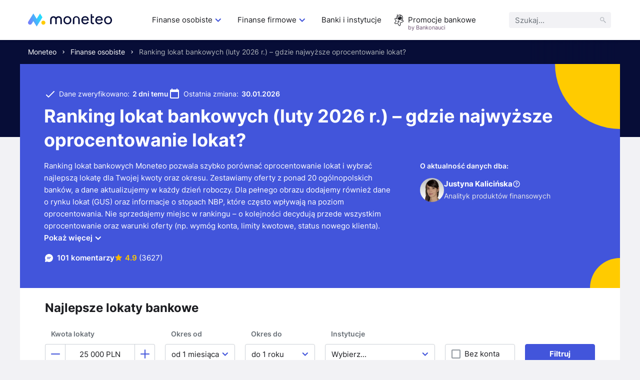

--- FILE ---
content_type: text/html; charset=UTF-8
request_url: https://moneteo.com/rankingi/lokaty-bankowe
body_size: 55468
content:
<!DOCTYPE html>
<html lang="pl">
<head>
    <meta charset="utf-8">
    <meta name="viewport" content="width=device-width, initial-scale=1.0">

    <title>Ranking Lokat Bankowych (🥇 7,75%) – Luty 2026 | Moneteo</title>
    <meta name="description" content="Najlepsze lokaty na luty 2026 r. ✓ Porównaj oprocentowanie lokat ze wszystkich banków w Polsce ✓ Niezależny ranking lokat bankowych.">
        <meta name="author" content="Justyna Kalicińska">
    <meta name="robots" content="index, follow">    <link rel="canonical" href="https://moneteo.com/rankingi/lokaty-bankowe">
        
<link rel="icon" type="image/png" sizes="32x32" href="https://moneteo.com/build/images/favicons/moneteo/favicon-32x32.b274c92c.png?v=moneteo">
<link rel="icon" type="image/png" sizes="16x16" href="https://moneteo.com/build/images/favicons/moneteo/favicon-16x16.9c831205.png?v=moneteo">
<link rel="apple-touch-icon" sizes="180x180" href="https://moneteo.com/build/images/favicons/moneteo/apple-touch-icon.9d562c0d.png?v=moneteo">
                <link rel="stylesheet" href="/build/197.c26ae7dd.css">
            <link rel="stylesheet" href="/build/201.cac9d440.css">
    
    <link rel="preload" as="font" type="font/woff2" crossorigin href="/build/fonts/inter-v3-latin-ext_latin-regular.2c4bb91e.woff2">
    <link rel="preload" as="font" type="font/woff2" crossorigin href="/build/fonts/inter-v3-latin-ext_latin-600.d49092b3.woff2">
    <link rel="preload" as="font" type="font/woff2" crossorigin href="/build/fonts/inter-v3-latin-ext_latin-700.9af0daf8.woff2">
    
    
    <!-- Google Tag Manager -->
<script>(function(w,d,s,l,i){w[l]=w[l]||[];w[l].push({'gtm.start':
            new Date().getTime(),event:'gtm.js'});var f=d.getElementsByTagName(s)[0],
        j=d.createElement(s),dl=l!='dataLayer'?'&l='+l:'';j.async=true;j.src=
        'https://www.googletagmanager.com/gtm.js?id='+i+dl;f.parentNode.insertBefore(j,f);
    })(window,document,'script','dataLayer','GTM-PB42ZFPS');</script>
<!-- End Google Tag Manager -->
    
    
    <meta property="og:title" content="Ranking Lokat Bankowych (🥇 7,75%) – Luty 2026 | Moneteo">
    <meta property="og:description" content="Najlepsze lokaty na luty 2026 r. ✓ Porównaj oprocentowanie lokat ze wszystkich banków w Polsce ✓ Niezależny ranking lokat bankowych.">
    <meta property="og:site_name" content="Moneteo">
    <meta property="og:type" content="website">
    <meta property="og:locale" content="pl_PL">
    <meta property="og:image" content="https://moneteo.com/image/2023-07/ranking-lokaty-bankowe.png">
    <meta property="og:url" content="https://moneteo.com/rankingi/lokaty-bankowe">

    <meta name="format-detection" content="telephone=no">
    <meta name="chrome" content="nointentdetection">

                <script src="/build/runtime.d05bddad.js" defer></script>
            <script src="/build/543.a9748d90.js" defer></script>
            <script src="/build/965.a0ecc1d7.js" defer></script>
            <script src="/build/514.15d50629.js" defer></script>
            <script src="/build/574.6e9b7343.js" defer></script>
            <script src="/build/71.326df5d2.js" defer></script>
            <script src="/build/793.b591b674.js" defer></script>
            <script src="/build/175.bce8a37e.js" defer></script>
            <script src="/build/564.1b5e64e4.js" defer></script>
            <script src="/build/782.f07dd725.js" defer></script>
            <script src="/build/626.6c9b9695.js" defer></script>
            <script src="/build/34.011b87de.js" defer></script>
            <script src="/build/201.ce73f371.js" defer></script>
            <script src="/build/ranking.be7a4cc2.js" defer></script>
    </head>
<body>
        
        
        
        
        <!-- Google Tag Manager (noscript) -->
<noscript><iframe src="https://www.googletagmanager.com/ns.html?id=GTM-PB42ZFPS"
                  height="0" width="0" style="display:none;visibility:hidden"></iframe></noscript>
<!-- End Google Tag Manager (noscript) -->    <div class="p-relative">
        
<header>
    <div class="header__container">
        <div class="header__logo-container">
            <a href="https://moneteo.com/">
                <img src="https://moneteo.com/images/logo/moneteo-logo.svg" alt="Moneteo" width="168" height="26">
            </a>

            <div>
                <button id="hamburger" class="header__hamburger" aria-label="Menu" aria-expanded="false" aria-controls="main-navigation">
                    <span id="header__hamburger-icon">
                        <span></span>
                        <span></span>
                        <span></span>
                        <span></span>
                    </span>
                </button>
            </div>
        </div>

        <nav id="main-navigation" class="header__nav" aria-label="mainNavigation">
            <div class="header__menu-container">
                <ul class="header__menu">
                                                                        <li class="header__level-1">
                                                                    <button type="button" class="header__level-1-link" aria-expanded="false" aria-haspopup="menu">Finanse osobiste        
                                            <svg class="icon icon--accordion-arrow" width="24" height="24" aria-hidden="true">
            <use href="#icon-accordion-arrow"></use>
        </svg>
    </button>
                                    <div class="header__level-2">
                                        <div class="header__close-menu">
                                                    
                                            <svg class="icon icon--close-cross" width="16" height="16" aria-hidden="true">
            <use href="#icon-close-cross"></use>
        </svg>
    
                                        </div>
                                        <ul class="header__level-2-list">
                                            <li class="header__level-2-header"><a href="https://moneteo.com/konteksty/finanse-osobiste" class="header__link">Finanse osobiste</a></li>
                                                                                            <li class="header__level-2-item">
                                                    <button type="button" class="header__level-2-link" aria-expanded="false" aria-haspopup="menu">
                                                        Konta
                                                    </button>
                                                                                                            <div class="header__level-3">
                                                            <ul class="header__level-3-list">
                                                                                                                                    <li>
                                                                                                                                                    <img src="https://moneteo.com/image/ikony/konta-osobiste.svg" alt="" width="40" height="40" loading="lazy">
                                                                        
                                                                        <a href="https://moneteo.com/rankingi/konta-osobiste" class="header__link">
                                                                            Ranking kont osobistych
                                                                        </a>
                                                                    </li>
                                                                                                                                    <li>
                                                                                                                                                    <img src="https://moneteo.com/image/ikony/konta-dla-dzieci.svg" alt="" width="40" height="40" loading="lazy">
                                                                        
                                                                        <a href="https://moneteo.com/rankingi/konta-dla-dzieci" class="header__link">
                                                                            Ranking kont dla dzieci
                                                                        </a>
                                                                    </li>
                                                                                                                                    <li>
                                                                                                                                                    <img src="https://moneteo.com/image/ikony/konta-mlodziezowe.svg" alt="" width="40" height="40" loading="lazy">
                                                                        
                                                                        <a href="https://moneteo.com/rankingi/konta-mlodziezowe" class="header__link">
                                                                            Ranking kont młodzieżowych
                                                                        </a>
                                                                    </li>
                                                                                                                                    <li>
                                                                                                                                                    <img src="https://moneteo.com/image/ikony/konta-dla-seniorow.svg" alt="" width="40" height="40" loading="lazy">
                                                                        
                                                                        <a href="https://moneteo.com/rankingi/konta-dla-seniora" class="header__link">
                                                                            Ranking kont dla seniorów
                                                                        </a>
                                                                    </li>
                                                                                                                                    <li>
                                                                                                                                                    <img src="https://moneteo.com/image/ikony/darmowe-konta-osobiste.svg" alt="" width="40" height="40" loading="lazy">
                                                                        
                                                                        <a href="https://moneteo.com/rankingi/darmowe-konta-bankowe" class="header__link">
                                                                            Ranking darmowych kont bankowych
                                                                        </a>
                                                                    </li>
                                                                                                                                    <li>
                                                                                                                                                    <img src="https://moneteo.com/image/ikony/konta-z-premia.svg" alt="" width="40" height="40" loading="lazy">
                                                                        
                                                                        <a href="https://moneteo.com/rankingi/konta-osobiste-z-premia" class="header__link">
                                                                            Ranking kont osobistych z premią
                                                                        </a>
                                                                    </li>
                                                                
                                                                                                                                    <li class="header__level-3-see-all-button-container">
                                                                                
    <div class="header__level-3-see-all-button">
                    <a href="https://moneteo.com/konteksty/finanse-osobiste#konta" class="button__anchor">
                <div class="button button--secondary button--small">
                    <span>Zobacz wszystkie</span>
                                    </div>
            </a>
            </div>

                                                                    </li>
                                                                                                                            </ul>

                                                                                                                            <ul class="header__separator">
                                                                    <li><span>Polecane poradniki</span></li>
                                                                                                                                                                                                                        <li>
                                                                                <a href="https://moneteo.com/narzedzia/kiedy-dojdzie-przelew" class="header__link">
                                                                                    Kiedy dojdzie przelew
                                                                                </a>
                                                                            </li>
                                                                                                                                                                                                                                                                                                <li>
                                                                                <a href="https://moneteo.com/narzedzia/jaki-to-bank" class="header__link">
                                                                                    Bank po numerze konta
                                                                                </a>
                                                                            </li>
                                                                                                                                                                                                                                                                                                <li>
                                                                                <a href="https://moneteo.com/artykuly/zasady-bezpiecznego-korzystania-z-konta-bankowego" class="header__link">
                                                                                    Bezpieczne korzystanie z konta
                                                                                </a>
                                                                            </li>
                                                                                                                                                                                                                                                                                                <li>
                                                                                <a href="https://moneteo.com/artykuly/budowa-karty-platniczej" class="header__link">
                                                                                    Budowa karty płatniczej
                                                                                </a>
                                                                            </li>
                                                                                                                                                                                                            </ul>
                                                                                                                    </div>
                                                                                                    </li>
                                                                                            <li class="header__level-2-item">
                                                    <button type="button" class="header__level-2-link" aria-expanded="false" aria-haspopup="menu">
                                                        Oszczędności
                                                    </button>
                                                                                                            <div class="header__level-3">
                                                            <ul class="header__level-3-list">
                                                                                                                                    <li>
                                                                                                                                                    <img src="https://moneteo.com/image/ikony/lokaty-bankowe.svg" alt="" width="40" height="40" loading="lazy">
                                                                        
                                                                        <a href="https://moneteo.com/rankingi/lokaty-bankowe" class="header__link">
                                                                            Ranking lokat bankowych
                                                                        </a>
                                                                    </li>
                                                                                                                                    <li>
                                                                                                                                                    <img src="https://moneteo.com/image/ikony/konta-oszczednosciowe.svg" alt="" width="40" height="40" loading="lazy">
                                                                        
                                                                        <a href="https://moneteo.com/rankingi/konta-oszczednosciowe" class="header__link">
                                                                            Ranking kont oszczędnościowych
                                                                        </a>
                                                                    </li>
                                                                                                                                    <li>
                                                                                                                                                    <img src="https://moneteo.com/image/ikony/lokaty-dla-dzieci.svg" alt="" width="40" height="40" loading="lazy">
                                                                        
                                                                        <a href="https://moneteo.com/rankingi/lokaty-dla-dzieci" class="header__link">
                                                                            Ranking lokat dla dzieci
                                                                        </a>
                                                                    </li>
                                                                                                                                    <li>
                                                                                                                                                    <img src="https://moneteo.com/image/ikony/lokaty-dla-dzieci.svg" alt="" width="40" height="40" loading="lazy">
                                                                        
                                                                        <a href="https://moneteo.com/rankingi/konta-oszczednosciowe-dla-dzieci-i-mlodziezy" class="header__link">
                                                                            Ranking kont oszczędnościowych dla dzieci
                                                                        </a>
                                                                    </li>
                                                                                                                                    <li>
                                                                                                                                                    <img src="https://moneteo.com/image/ikony/auto-oszczedzanie.svg" alt="" width="40" height="40" loading="lazy">
                                                                        
                                                                        <a href="https://moneteo.com/rankingi/programy-automatycznego-oszczedzania" class="header__link">
                                                                            Ranking programów auto-oszczędzania
                                                                        </a>
                                                                    </li>
                                                                                                                                    <li>
                                                                                                                                                    <img src="https://moneteo.com/image/ikony/konta-ike-ikze.svg" alt="" width="40" height="40" loading="lazy">
                                                                        
                                                                        <a href="https://moneteo.com/rankingi/ike-ikze" class="header__link">
                                                                            Ranking IKE/IKZE
                                                                        </a>
                                                                    </li>
                                                                
                                                                                                                            </ul>

                                                                                                                            <ul class="header__separator">
                                                                    <li><span>Polecane poradniki</span></li>
                                                                                                                                                                                                                        <li>
                                                                                <a href="https://moneteo.com/narzedzia/kalkulator-lokat" class="header__link">
                                                                                    Kalkulator lokat bankowych
                                                                                </a>
                                                                            </li>
                                                                                                                                                                                                                                                                                                <li>
                                                                                <a href="https://moneteo.com/artykuly/obligacje-skarbowe-co-to-gdzie-kupic" class="header__link">
                                                                                    Obligacje skarbowe
                                                                                </a>
                                                                            </li>
                                                                                                                                                                                                            </ul>
                                                                                                                    </div>
                                                                                                    </li>
                                                                                            <li class="header__level-2-item">
                                                    <button type="button" class="header__level-2-link" aria-expanded="false" aria-haspopup="menu">
                                                        Kredyty
                                                    </button>
                                                                                                            <div class="header__level-3">
                                                            <ul class="header__level-3-list">
                                                                                                                                    <li>
                                                                                                                                                    <img src="https://moneteo.com/image/ikony/karty-kredytowe.svg" alt="" width="40" height="40" loading="lazy">
                                                                        
                                                                        <a href="https://moneteo.com/rankingi/karty-kredytowe" class="header__link">
                                                                            Ranking kart kredytowych
                                                                        </a>
                                                                    </li>
                                                                                                                                    <li>
                                                                                                                                                    <img src="https://moneteo.com/image/ikony/chwilowki.svg" alt="" width="40" height="40" loading="lazy">
                                                                        
                                                                        <a href="https://moneteo.com/rankingi/chwilowki" class="header__link">
                                                                            Ranking chwilówek
                                                                        </a>
                                                                    </li>
                                                                                                                                    <li>
                                                                                                                                                    <img src="https://moneteo.com/image/ikony/pozyczki-na-raty.svg" alt="" width="40" height="40" loading="lazy">
                                                                        
                                                                        <a href="https://moneteo.com/rankingi/pozyczki-na-raty" class="header__link">
                                                                            Ranking pożyczek na raty
                                                                        </a>
                                                                    </li>
                                                                                                                                    <li>
                                                                                                                                                    <img src="https://moneteo.com/image/ikony/kredyty-gotowkowe.svg" alt="" width="40" height="40" loading="lazy">
                                                                        
                                                                        <a href="https://moneteo.com/rankingi/kredyty-gotowkowe" class="header__link">
                                                                            Ranking kredytów gotówkowych
                                                                        </a>
                                                                    </li>
                                                                                                                                    <li>
                                                                                                                                                    <img src="https://moneteo.com/image/ikony/kredyty-hipoteczne.svg" alt="" width="40" height="40" loading="lazy">
                                                                        
                                                                        <a href="https://moneteo.com/rankingi/kredyty-hipoteczne" class="header__link">
                                                                            Ranking kredytów hipotecznych
                                                                        </a>
                                                                    </li>
                                                                                                                                    <li>
                                                                                                                                                    <img src="https://moneteo.com/image/ikony/kredyty-konsolidacyjne.svg" alt="" width="40" height="40" loading="lazy">
                                                                        
                                                                        <a href="https://moneteo.com/rankingi/kredyty-konsolidacyjne" class="header__link">
                                                                            Ranking kredytów konsolidacyjnych
                                                                        </a>
                                                                    </li>
                                                                
                                                                                                                                    <li class="header__level-3-see-all-button-container">
                                                                                
    <div class="header__level-3-see-all-button">
                    <a href="https://moneteo.com/konteksty/finanse-osobiste#kredyty-i-pozyczki" class="button__anchor">
                <div class="button button--secondary button--small">
                    <span>Zobacz wszystkie</span>
                                    </div>
            </a>
            </div>

                                                                    </li>
                                                                                                                            </ul>

                                                                                                                            <ul class="header__separator">
                                                                    <li><span>Polecane poradniki</span></li>
                                                                                                                                                                                                                        <li>
                                                                                <a href="https://moneteo.com/narzedzia/kalkulator-kredytow-gotowkowych" class="header__link">
                                                                                    Kalkulator kredytów gotówkowych
                                                                                </a>
                                                                            </li>
                                                                                                                                                                                                                                                                                                <li>
                                                                                <a href="https://moneteo.com/artykuly/jak-odstapic-od-umowy-kredytu" class="header__link">
                                                                                    Jak odstąpić od umowy kredytu?
                                                                                </a>
                                                                            </li>
                                                                                                                                                                                                            </ul>
                                                                                                                    </div>
                                                                                                    </li>
                                                                                            <li class="header__level-2-item">
                                                    <button type="button" class="header__level-2-link" aria-expanded="false" aria-haspopup="menu">
                                                        Inwestycje
                                                    </button>
                                                                                                            <div class="header__level-3">
                                                            <ul class="header__level-3-list">
                                                                                                                                    <li>
                                                                                                                                                    <img src="https://moneteo.com/image/ikony/konta-maklerskie.svg" alt="" width="40" height="40" loading="lazy">
                                                                        
                                                                        <a href="https://moneteo.com/rankingi/konta-maklerskie" class="header__link">
                                                                            Ranking kont maklerskich
                                                                        </a>
                                                                    </li>
                                                                                                                                    <li>
                                                                                                                                                    <img src="https://moneteo.com/image/ikony/gieldy-kryptowalut.svg" alt="" width="40" height="40" loading="lazy">
                                                                        
                                                                        <a href="https://moneteo.com/rankingi/gieldy-kryptowalut" class="header__link">
                                                                            Ranking giełd kryptowalut
                                                                        </a>
                                                                    </li>
                                                                                                                                    <li>
                                                                                                                                                    <img src="https://moneteo.com/image/ikony/kantory-kryptowalut.svg" alt="" width="40" height="40" loading="lazy">
                                                                        
                                                                        <a href="https://moneteo.com/rankingi/kantory-kryptowalut" class="header__link">
                                                                            Ranking kantorów kryptowalut
                                                                        </a>
                                                                    </li>
                                                                                                                                    <li>
                                                                                                                                                    <img src="https://moneteo.com/image/ikony/konta-forex.svg" alt="" width="40" height="40" loading="lazy">
                                                                        
                                                                        <a href="https://moneteo.com/rankingi/brokerzy-forex" class="header__link">
                                                                            Ranking brokerów forex
                                                                        </a>
                                                                    </li>
                                                                                                                                    <li>
                                                                                                                                                    <img src="https://moneteo.com/image/ikony/lokaty-dla-firm.svg" alt="" width="40" height="40" loading="lazy">
                                                                        
                                                                        <a href="https://moneteo.com/rankingi/gdzie-kupic-zloto-inwestycyjne" class="header__link">
                                                                            Ranking miejsc, gdzie kupić złoto inwestycyjne
                                                                        </a>
                                                                    </li>
                                                                
                                                                                                                            </ul>

                                                                                                                            <ul class="header__separator">
                                                                    <li><span>Polecane poradniki</span></li>
                                                                                                                                                                                                                        <li>
                                                                                <a href="https://moneteo.com/artykuly/bezpieczne-inwestycje" class="header__link">
                                                                                    Bezpieczne inwestycje
                                                                                </a>
                                                                            </li>
                                                                                                                                                                                                                                                                                                <li>
                                                                                <a href="https://moneteo.com/artykuly/co-to-jest-gielda-papierow-wartosciowych" class="header__link">
                                                                                    Giełda Papierów Wartościowych
                                                                                </a>
                                                                            </li>
                                                                                                                                                                                                                                                                                                <li>
                                                                                <a href="https://moneteo.com/artykuly/co-to-sa-akcje-i-jak-w-nie-inwestowac" class="header__link">
                                                                                    Co to są akcje i jak w nie inwestować?
                                                                                </a>
                                                                            </li>
                                                                                                                                                                                                                                                                                                <li>
                                                                                <a href="https://moneteo.com/artykuly/etf-co-to-jest-i-jak-w-nie-inwestowac" class="header__link">
                                                                                    Czym są ETFy?
                                                                                </a>
                                                                            </li>
                                                                                                                                                                                                                                                                                                <li>
                                                                                <a href="https://moneteo.com/artykuly/kryptowaluty-czym-sa-jak-dzialaja" class="header__link">
                                                                                    Kryptowaluty - czym są i jak działają?
                                                                                </a>
                                                                            </li>
                                                                                                                                                                                                                                                                                                <li>
                                                                                <a href="https://moneteo.com/artykuly/kryptowaluty-jak-zaczac-inwestowac" class="header__link">
                                                                                    Kryptowaluty - jak zacząć inwestować?
                                                                                </a>
                                                                            </li>
                                                                                                                                                                                                            </ul>
                                                                                                                    </div>
                                                                                                    </li>
                                                                                            <li class="header__level-2-item">
                                                    <button type="button" class="header__level-2-link" aria-expanded="false" aria-haspopup="menu">
                                                        Waluty
                                                    </button>
                                                                                                            <div class="header__level-3">
                                                            <ul class="header__level-3-list">
                                                                                                                                    <li>
                                                                                                                                                    <img src="https://moneteo.com/image/ikony/konta-walutowe.svg" alt="" width="40" height="40" loading="lazy">
                                                                        
                                                                        <a href="https://moneteo.com/rankingi/konta-walutowe" class="header__link">
                                                                            Ranking kont walutowych
                                                                        </a>
                                                                    </li>
                                                                                                                                    <li>
                                                                                                                                                    <img src="https://moneteo.com/image/ikony/kantory-internetowe.svg" alt="" width="40" height="40" loading="lazy">
                                                                        
                                                                        <a href="https://moneteo.com/rankingi/kantory-internetowe" class="header__link">
                                                                            Ranking kantorów internetowych
                                                                        </a>
                                                                    </li>
                                                                                                                                    <li>
                                                                                                                                                    <img src="https://moneteo.com/image/ikony/lokaty-walutowe.svg" alt="" width="40" height="40" loading="lazy">
                                                                        
                                                                        <a href="https://moneteo.com/rankingi/lokaty-walutowe" class="header__link">
                                                                            Ranking lokat walutowych
                                                                        </a>
                                                                    </li>
                                                                                                                                    <li>
                                                                                                                                                    <img src="https://moneteo.com/image/ikony/karty-do-platnosci-za-granica.svg" alt="" width="40" height="40" loading="lazy">
                                                                        
                                                                        <a href="https://moneteo.com/rankingi/karty-do-platnosci-za-granica" class="header__link">
                                                                            Ranking kart do płatności za granicą
                                                                        </a>
                                                                    </li>
                                                                
                                                                                                                            </ul>

                                                                                                                            <ul class="header__separator">
                                                                    <li><span>Polecane poradniki</span></li>
                                                                                                                                                                                                                        <li>
                                                                                <a href="https://moneteo.com/artykuly/czy-warto-kupic-dolary-i-euro" class="header__link">
                                                                                    Czy warto kupić dolary i euro?
                                                                                </a>
                                                                            </li>
                                                                                                                                                                                                                                                                                                <li>
                                                                                <a href="https://moneteo.com/artykuly/inwestowanie-w-waluty" class="header__link">
                                                                                    W jakie waluty inwestować?
                                                                                </a>
                                                                            </li>
                                                                                                                                                                                                            </ul>
                                                                                                                    </div>
                                                                                                    </li>
                                                                                            <li class="header__level-2-item">
                                                    <button type="button" class="header__level-2-link" aria-expanded="false" aria-haspopup="menu">
                                                        Inne
                                                    </button>
                                                                                                            <div class="header__level-3">
                                                            <ul class="header__level-3-list">
                                                                                                                                    <li>
                                                                                                                                                    <img src="https://moneteo.com/image/ikony/aplikacje-bankowe.svg" alt="" width="40" height="40" loading="lazy">
                                                                        
                                                                        <a href="https://moneteo.com/rankingi/aplikacje-bankowe" class="header__link">
                                                                            Ranking aplikacji bankowych
                                                                        </a>
                                                                    </li>
                                                                                                                                    <li>
                                                                                                                                                    <img src="https://moneteo.com/image/ikony/fintechy-banki-mobilne.svg" alt="" width="40" height="40" loading="lazy">
                                                                        
                                                                        <a href="https://moneteo.com/rankingi/fintechy-banki-mobilne" class="header__link">
                                                                            Ranking fintechów i banków mobilnych
                                                                        </a>
                                                                    </li>
                                                                
                                                                                                                            </ul>

                                                                                                                            <ul class="header__separator">
                                                                    <li><span>Polecane poradniki</span></li>
                                                                                                                                                                                                                        <li>
                                                                                <a href="https://moneteo.com/artykuly/bezpieczenstwo-bankowosci-mobilnej" class="header__link">
                                                                                    Bezpieczeństwo bankowości mobilnej
                                                                                </a>
                                                                            </li>
                                                                                                                                                                                                            </ul>
                                                                                                                    </div>
                                                                                                    </li>
                                                                                    </ul>
                                    </div>
                                                            </li>
                                                                                                <li class="header__level-1">
                                                                    <button type="button" class="header__level-1-link" aria-expanded="false" aria-haspopup="menu">Finanse firmowe        
                                            <svg class="icon icon--accordion-arrow" width="24" height="24" aria-hidden="true">
            <use href="#icon-accordion-arrow"></use>
        </svg>
    </button>
                                    <div class="header__level-2">
                                        <div class="header__close-menu">
                                                    
                                            <svg class="icon icon--close-cross" width="16" height="16" aria-hidden="true">
            <use href="#icon-close-cross"></use>
        </svg>
    
                                        </div>
                                        <ul class="header__level-2-list">
                                            <li class="header__level-2-header"><a href="https://moneteo.com/konteksty/finanse-firmowe" class="header__link">Finanse firmowe</a></li>
                                                                                            <li class="header__level-2-item">
                                                    <button type="button" class="header__level-2-link" aria-expanded="false" aria-haspopup="menu">
                                                        Konta
                                                    </button>
                                                                                                            <div class="header__level-3">
                                                            <ul class="header__level-3-list">
                                                                                                                                    <li>
                                                                                                                                                    <img src="https://moneteo.com/image/ikony/konta-firmowe.svg" alt="" width="40" height="40" loading="lazy">
                                                                        
                                                                        <a href="https://moneteo.com/rankingi/konta-firmowe" class="header__link">
                                                                            Ranking kont firmowych
                                                                        </a>
                                                                    </li>
                                                                                                                                    <li>
                                                                                                                                                    <img src="https://moneteo.com/image/ikony/konta-dla-spolek.svg" alt="" width="40" height="40" loading="lazy">
                                                                        
                                                                        <a href="https://moneteo.com/rankingi/konta-dla-spolek" class="header__link">
                                                                            Ranking kont dla spółek
                                                                        </a>
                                                                    </li>
                                                                                                                                    <li>
                                                                                                                                                    <img src="https://moneteo.com/image/ikony/konta-dla-wspolnoty-mieszkaniowej.svg" alt="" width="40" height="40" loading="lazy">
                                                                        
                                                                        <a href="https://moneteo.com/rankingi/konta-dla-wspolnoty-mieszkaniowej" class="header__link">
                                                                            Ranking kont dla wspólnoty mieszkaniowej
                                                                        </a>
                                                                    </li>
                                                                
                                                                                                                            </ul>

                                                                                                                            <ul class="header__separator">
                                                                    <li><span>Polecane poradniki</span></li>
                                                                                                                                                                                                                        <li>
                                                                                <a href="https://moneteo.com/artykuly/gdzie-zglosic-zmiane-konta-firmowego" class="header__link">
                                                                                    Gdzie zgłosić zmianę konta firmowego?
                                                                                </a>
                                                                            </li>
                                                                                                                                                                                                                                                                                                <li>
                                                                                <a href="https://moneteo.com/artykuly/jak-zalozyc-firme-przez-internet" class="header__link">
                                                                                    Jak założyć firmę przez internet?
                                                                                </a>
                                                                            </li>
                                                                                                                                                                                                            </ul>
                                                                                                                    </div>
                                                                                                    </li>
                                                                                            <li class="header__level-2-item">
                                                    <button type="button" class="header__level-2-link" aria-expanded="false" aria-haspopup="menu">
                                                        Oszczędności
                                                    </button>
                                                                                                            <div class="header__level-3">
                                                            <ul class="header__level-3-list">
                                                                                                                                    <li>
                                                                                                                                                    <img src="https://moneteo.com/image/ikony/firmowe-konta-oszczednosciowe.svg" alt="" width="40" height="40" loading="lazy">
                                                                        
                                                                        <a href="https://moneteo.com/rankingi/firmowe-konta-oszczednosciowe" class="header__link">
                                                                            Ranking firmowych kont oszczędnościowych
                                                                        </a>
                                                                    </li>
                                                                                                                                    <li>
                                                                                                                                                    <img src="https://moneteo.com/image/ikony/lokaty-dla-firm.svg" alt="" width="40" height="40" loading="lazy">
                                                                        
                                                                        <a href="https://moneteo.com/rankingi/lokaty-dla-firm" class="header__link">
                                                                            Ranking lokat dla firm
                                                                        </a>
                                                                    </li>
                                                                
                                                                                                                            </ul>

                                                                                                                    </div>
                                                                                                    </li>
                                                                                            <li class="header__level-2-item">
                                                    <button type="button" class="header__level-2-link" aria-expanded="false" aria-haspopup="menu">
                                                        Waluty
                                                    </button>
                                                                                                            <div class="header__level-3">
                                                            <ul class="header__level-3-list">
                                                                                                                                    <li>
                                                                                                                                                    <img src="https://moneteo.com/image/ikony/kantory-dla-firm.svg" alt="" width="40" height="40" loading="lazy">
                                                                        
                                                                        <a href="https://moneteo.com/rankingi/kantory-dla-firm" class="header__link">
                                                                            Ranking kantorów dla firm
                                                                        </a>
                                                                    </li>
                                                                                                                                    <li>
                                                                                                                                                    <img src="https://moneteo.com/image/ikony/konta-walutowe.svg" alt="" width="40" height="40" loading="lazy">
                                                                        
                                                                        <a href="https://moneteo.com/rankingi/konta-firmowe-walutowe" class="header__link">
                                                                            Ranking kont walutowych dla firm
                                                                        </a>
                                                                    </li>
                                                                
                                                                                                                            </ul>

                                                                                                                    </div>
                                                                                                    </li>
                                                                                            <li class="header__level-2-item">
                                                    <button type="button" class="header__level-2-link" aria-expanded="false" aria-haspopup="menu">
                                                        Finansowanie
                                                    </button>
                                                                                                            <div class="header__level-3">
                                                            <ul class="header__level-3-list">
                                                                                                                                    <li>
                                                                                                                                                    <img src="https://moneteo.com/image/ikony/karty-kredytowe-dla-firm.svg" alt="" width="40" height="40" loading="lazy">
                                                                        
                                                                        <a href="https://moneteo.com/rankingi/karty-kredytowe-dla-firm" class="header__link">
                                                                            Ranking kart kredytowych dla firm
                                                                        </a>
                                                                    </li>
                                                                                                                                    <li>
                                                                                                                                                    <img src="https://moneteo.com/image/ikony/kredyty-gotowkowe.svg" alt="" width="40" height="40" loading="lazy">
                                                                        
                                                                        <a href="https://moneteo.com/rankingi/kredyty-firmowe" class="header__link">
                                                                            Ranking kredytów firmowych
                                                                        </a>
                                                                    </li>
                                                                                                                                    <li>
                                                                                                                                                    <img src="https://moneteo.com/image/ikony/pozyczki-dla-firm.svg" alt="" width="40" height="40" loading="lazy">
                                                                        
                                                                        <a href="https://moneteo.com/rankingi/pozyczki-dla-firm" class="header__link">
                                                                            Ranking pożyczek dla firm
                                                                        </a>
                                                                    </li>
                                                                                                                                    <li>
                                                                                                                                                    <img src="https://moneteo.com/image/ikony/leasing-samochodowy.svg" alt="" width="40" height="40" loading="lazy">
                                                                        
                                                                        <a href="https://moneteo.com/rankingi/leasingi-samochodowe" class="header__link">
                                                                            Ranking leasingów samochodowych
                                                                        </a>
                                                                    </li>
                                                                                                                                    <li>
                                                                                                                                                    <img src="https://moneteo.com/image/ikony/kredyt-samochodowy.svg" alt="" width="40" height="40" loading="lazy">
                                                                        
                                                                        <a href="https://moneteo.com/rankingi/kredyty-na-samochod" class="header__link">
                                                                            Ranking kredytów na samochód
                                                                        </a>
                                                                    </li>
                                                                                                                                    <li>
                                                                                                                                                    <img src="https://moneteo.com/image/ikony/wynajem-dlugoterminowy-samochodow.svg" alt="" width="40" height="40" loading="lazy">
                                                                        
                                                                        <a href="https://moneteo.com/rankingi/wynajem-dlugoterminowy-samochodow" class="header__link">
                                                                            Ranking firm wynajmu długoterminowego samochodów
                                                                        </a>
                                                                    </li>
                                                                
                                                                                                                            </ul>

                                                                                                                            <ul class="header__separator">
                                                                    <li><span>Polecane poradniki</span></li>
                                                                                                                                                                                                                        <li>
                                                                                <a href="https://moneteo.com/artykuly/leasing-czy-wynajem-dlugoterminowy-co-wybrac" class="header__link">
                                                                                    Leasing czy wynajem długoterminowy
                                                                                </a>
                                                                            </li>
                                                                                                                                                                                                            </ul>
                                                                                                                    </div>
                                                                                                    </li>
                                                                                            <li class="header__level-2-item">
                                                    <button type="button" class="header__level-2-link" aria-expanded="false" aria-haspopup="menu">
                                                        Faktoring
                                                    </button>
                                                                                                            <div class="header__level-3">
                                                            <ul class="header__level-3-list">
                                                                                                                                    <li>
                                                                                                                                                    <img src="https://moneteo.com/image/ikony/firmy-faktoringowe.svg" alt="" width="40" height="40" loading="lazy">
                                                                        
                                                                        <a href="https://moneteo.com/rankingi/firmy-faktoringowe" class="header__link">
                                                                            Ranking firm faktoringowych
                                                                        </a>
                                                                    </li>
                                                                                                                                    <li>
                                                                                                                                                    <img src="https://moneteo.com/image/ikony/finansowanie-faktur.svg" alt="" width="40" height="40" loading="lazy">
                                                                        
                                                                        <a href="https://moneteo.com/rankingi/finansowanie-faktur-faktoring-online" class="header__link">
                                                                            Finansowanie faktur
                                                                        </a>
                                                                    </li>
                                                                                                                                    <li>
                                                                                                                                                    <img src="https://moneteo.com/image/ikony/faktoring-cichy.svg" alt="" width="40" height="40" loading="lazy">
                                                                        
                                                                        <a href="https://moneteo.com/rankingi/faktoring-cichy" class="header__link">
                                                                            Ranking faktoringu cichego
                                                                        </a>
                                                                    </li>
                                                                                                                                    <li>
                                                                                                                                                    <img src="https://moneteo.com/image/ikony/faktoring-odwrotny.svg" alt="" width="40" height="40" loading="lazy">
                                                                        
                                                                        <a href="https://moneteo.com/rankingi/faktoring-odwrotny" class="header__link">
                                                                            Ranking faktoringu odwrotnego
                                                                        </a>
                                                                    </li>
                                                                
                                                                                                                            </ul>

                                                                                                                            <ul class="header__separator">
                                                                    <li><span>Polecane poradniki</span></li>
                                                                                                                                                                                                                        <li>
                                                                                <a href="https://moneteo.com/artykuly/faktoring-cichy-czym-jest-i-kiedy-z-niego-korzystac" class="header__link">
                                                                                    Faktoring cichy
                                                                                </a>
                                                                            </li>
                                                                                                                                                                                                                                                                                                <li>
                                                                                <a href="https://moneteo.com/artykuly/faktoring-jawny-czym-jest-i-kiedy-z-niego-korzystac" class="header__link">
                                                                                    Faktoring jawny
                                                                                </a>
                                                                            </li>
                                                                                                                                                                                                                                                                                                <li>
                                                                                <a href="https://moneteo.com/artykuly/faktoring-odwrocony" class="header__link">
                                                                                    Faktoring odwrotny
                                                                                </a>
                                                                            </li>
                                                                                                                                                                                                            </ul>
                                                                                                                    </div>
                                                                                                    </li>
                                                                                            <li class="header__level-2-item">
                                                    <button type="button" class="header__level-2-link" aria-expanded="false" aria-haspopup="menu">
                                                        Inne
                                                    </button>
                                                                                                            <div class="header__level-3">
                                                            <ul class="header__level-3-list">
                                                                                                                                    <li>
                                                                                                                                                    <img src="https://moneteo.com/image/ikony/terminale-platnicze.svg" alt="" width="40" height="40" loading="lazy">
                                                                        
                                                                        <a href="https://moneteo.com/rankingi/terminale-platnicze" class="header__link">
                                                                            Ranking terminali płatniczych
                                                                        </a>
                                                                    </li>
                                                                                                                                    <li>
                                                                                                                                                    <img src="https://moneteo.com/image/ikony/softpos.svg" alt="" width="40" height="40" loading="lazy">
                                                                        
                                                                        <a href="https://moneteo.com/rankingi/terminale-platnicze-w-telefonie-softpos" class="header__link">
                                                                            Ranking terminali płatniczych w telefonie (softpos)
                                                                        </a>
                                                                    </li>
                                                                                                                                    <li>
                                                                                                                                                    <img src="https://moneteo.com/image/ikony/karty-paliwowe.svg" alt="" width="40" height="40" loading="lazy">
                                                                        
                                                                        <a href="https://moneteo.com/rankingi/karty-paliwowe" class="header__link">
                                                                            Ranking kart paliwowych
                                                                        </a>
                                                                    </li>
                                                                
                                                                                                                            </ul>

                                                                                                                            <ul class="header__separator">
                                                                    <li><span>Polecane poradniki</span></li>
                                                                                                                                                                                                                        <li>
                                                                                <a href="https://moneteo.com/artykuly/program-polska-bezgotowkowa" class="header__link">
                                                                                    Wszystko o programie Polska Bezgotówkowa
                                                                                </a>
                                                                            </li>
                                                                                                                                                                                                            </ul>
                                                                                                                    </div>
                                                                                                    </li>
                                                                                    </ul>
                                    </div>
                                                            </li>
                                                                                                <li class="header__level-1">
                                                                                                            <a href="https://moneteo.com/rodzaje-instytucji/banki" class="header__no-submenu header__link">
                                            Banki i instytucje
                                        </a>
                                                                                                </li>
                                                                                                <li class="header__level-1">
                                                                                                            <div class="header__special-menu">
                                            <span class="header__special-menu-icon">        
                                            <svg class="icon icon--astronaut" width="19" height="24" aria-hidden="true">
            <use href="#icon-astronaut"></use>
        </svg>
    </span>
                                            <div class="header__special-menu-link">
                                                <a href="https://moneteo.com/bankonauci/promocje-bankowe" class="header__no-submenu header__link">
                                                    Promocje bankowe
                                                </a>
                                                <span>by Bankonauci</span>
                                            </div>
                                        </div>
                                                                                                </li>
                                                            </ul>
            </div>
        </nav>

        <div class="header__search">
            <form class="search__form">
    <label><input type="text" placeholder="Szukaj..." name="main-search" value=""></label>
    <button aria-label="Szukaj">        
                                            <svg class="icon icon--search" width="24" height="24" aria-hidden="true">
            <use href="#icon-search"></use>
        </svg>
    </button>
</form>
        </div>

        <div class="header__back">
                    
                                            <svg class="icon icon--menu-arrow" width="24" height="24" aria-hidden="true">
            <use href="#icon-menu-arrow"></use>
        </svg>
    
            <span></span>
        </div>
    </div>
</header>
        <main>
                <div class="ranking__container">
        <div class="ranking__background"></div>
        <div class="page__container">
                <nav class="breadcrumbs-wrapper hide-right" aria-label="Ścieżka nawigacji strony">
        <ul class="breadcrumbs">
                            <li>
                                            <a href="https://moneteo.com/">Moneteo</a>
                                    </li>
                            <li>
                                            <a href="https://moneteo.com/konteksty/finanse-osobiste">Finanse osobiste</a>
                                    </li>
                            <li>
                                            <strong>Ranking lokat bankowych (luty 2026 r.) – gdzie najwyższe oprocentowanie lokat?</strong>
                                    </li>
                    </ul>
    </nav>

            <div class="ranking ranking--with-newsletter background-white">
                <header class="ranking__header">
                    <div class="ranking__header-top-wrapper">
                        <h1 class="reverse-selection">Ranking lokat bankowych (luty 2026 r.) – gdzie najwyższe oprocentowanie lokat?</h1>

                        <div class="ranking__header-top">
                            <div class="ranking__header-dates">
                                <span class="article__date article__date--change reverse-selection">
                                                                                    
                    <svg fill="currentColor" xmlns="http://www.w3.org/2000/svg" viewBox="0 0 24 24" width="24" height="24"><path d="M 19.980469 5.9902344 A 1.0001 1.0001 0 0 0 19.292969 6.2929688 L 9 16.585938 L 5.7070312 13.292969 A 1.0001 1.0001 0 1 0 4.2929688 14.707031 L 8.2929688 18.707031 A 1.0001 1.0001 0 0 0 9.7070312 18.707031 L 20.707031 7.7070312 A 1.0001 1.0001 0 0 0 19.980469 5.9902344 z"/></svg>
    
                                        Dane zweryfikowano: <time datetime="2026-01-30T13:00:00+01:00">2 dni temu</time>
                                                                    </span>
                                                                    <span class="article__date article__date--change reverse-selection">
                                                
                                            <svg class="icon icon--calendar" width="24" height="24" aria-hidden="true">
            <use href="#icon-calendar"></use>
        </svg>
    
                                        Ostatnia zmiana: <time datetime="2026-01-30T08:51:00+01:00">30.01.2026</time>
                                    </span>
                                                            </div>
                        </div>
                    </div>

                    <div class="ranking__header-box ranking__header-box--reverse">
                        <div class="ranking__header-authors">
                            O aktualność danych dba:
                                                            <div class="ranking__header-author tooltip author__tooltip" data-author-tooltip-trigger="0">
                                    <a href="https://moneteo.com/redakcja/justyna-kalicinska" class="ranking__header-author-link">
                                        <div class="ranking__header-author-avatar">
                                                                                            <img
                                                    src="https://moneteo.com/image/48x48/awatary/jay-justyna-kalicinska.png"
                                                    alt="Justyna Kalicińska"
                                                    width="48"
                                                    height="48"
                                                    loading="eager"
                                                    srcset="/image/48x48/awatary/jay-justyna-kalicinska.png 48w, /image/96x96/awatary/jay-justyna-kalicinska.png 96w"
                                                    sizes="100vw"
                                                >
                                                                                    </div>

                                        <div class="ranking__header-author-info">
                                            <div class="ranking__header-author-name">Justyna Kalicińska        
                                            <svg class="icon icon--info-circle" width="20" height="20" aria-hidden="true">
            <use href="#icon-info-circle"></use>
        </svg>
    </div>
                                            <span>Analityk produktów finansowych</span>
                                        </div>
                                    </a>

                                    <div class="tooltip__background-mask"></div>
                                </div>
                                                    </div>

                        <div class="ranking__header-teaser reverse-selection">
                            <div class="ranking__header-text">
                                
                                                                                                                                                                                                                                                                                                                                                                                                                                                                                                                                                                                    
                                                                                                            <p class="ranking__header-text-inline reverse-selection">Ranking lokat bankowych Moneteo pozwala szybko porównać oprocentowanie lokat i wybrać najlepszą lokatę dla Twojej kwoty oraz okresu. Zestawiamy oferty z ponad 20 ogólnopolskich banków, a dane aktualizujemy w każdy dzień roboczy. Dla pełnego obrazu dodajemy również dane o rynku lokat (GUS) oraz informacje o stopach NBP, które często wpływają na poziom oprocentowania. Nie sprzedajemy miejsc w rankingu – o kolejności decydują przede wszystkim oprocentowanie oraz warunki oferty (np. wymóg konta, limity kwotowe, status nowego klienta).</p>
                                                                                                                                                                                                            
                                                                    <button type="button" class="ranking__header-show-more" aria-expanded="false" aria-controls="ranking-teaser-more">Pokaż więcej        
                                            <svg class="icon icon--accordion-arrow" width="24" height="24" aria-hidden="true">
            <use href="#icon-accordion-arrow"></use>
        </svg>
    </button>

                                    <div id="ranking-teaser-more" class="ranking__header-text-more">
                                                                                                                                                                                                                        <p class="ranking__header-text--hide reverse-selection">

Jak korzystać? Ustaw kwotę i okres, opcjonalnie wybierz bank lub filtr „bez konta”, a następnie kliknij „Filtruj”. Zobaczysz listę ofert dopasowaną do Twoich potrzeb.</p>
                                                                                                                                                                                <p class="ranking__header-text--hide reverse-selection">

Ranking jest dla Ciebie bezpłatny. Część linków to linki partnerskie – jeśli z nich skorzystasz, możemy otrzymać prowizję. Nie wpływa to na kolejność w rankingu ani nie generuje dla Ciebie żadnych kosztów.</p>
                                                                                                                        </div>
                                
                                <a href="#ranking-more-info" class="ranking__header-see-more">Sprawdź, jak tworzymy ranking</a>
                            </div>

                            <div class="ranking__header-stats reverse-selection">
                                <div class="ranking__header-comments-score-container">
                                                                            <a href="https://moneteo.com/rankingi/lokaty-bankowe#comments" class="article__comments-number reverse-selection">
                                                    
                                            <svg class="icon icon--comment" width="16" height="16" aria-hidden="true">
            <use href="#icon-comment"></use>
        </svg>
    
                                            101 komentarzy
                                        </a>
                                    
                                                                            <a href="https://moneteo.com/rankingi/lokaty-bankowe#rate" class="ranking__header-score-container">
                                                <div class="scores__container">
                
                                            <svg class="icon icon--star" width="24" height="24" aria-hidden="true">
            <use href="#icon-star"></use>
        </svg>
    
        <div class="scores__score reverse-selection">4.9</div>
        <div class="scores__ratings reverse-selection">(3627)</div>
    </div>
                                        </a>
                                                                    </div>
                            </div>
                        </div>
                    </div>
                </header>

                <section id="ranking">
                    <div id="ranking-list" class="ranking__list">
                        <header>
                                                            <form id="filtry-rankingu" name="filtry-rankingu" method="get" action="/filtruj-ranking">
                                                                                                                        <button type="button" class="ranking__filters-button" data-show-text="Pokaż filtry" data-hide-text="Ukryj filtry">
                                                Pokaż filtry
                                                        
                                            <svg class="icon icon--filters" width="23" height="18" aria-hidden="true">
            <use href="#icon-filters"></use>
        </svg>
    
                                            </button>
                                        
                                        
<div class="ranking__filter ranking__filter--deposits">
            <div class="ranking__filter-group">
            <p class="ranking__filter-header">Kwota lokaty</p>

            <div class="ranking__filter-items">
                                    

<div class="form__incremental-input">
    <button class="form__incremental-button form__incremental-button--decrease" aria-label="Zmniejsz wartość"><svg width="24" height="24" viewBox="0 0 24 24" fill="none" xmlns="http://www.w3.org/2000/svg">
    <path d="M3 12C3 11.448 3.448 11 4 11H20C20.552 11 21 11.448 21 12C21 12.552 20.552 13 20 13H4C3.448 13 3 12.552 3 12Z" fill="#4255DB"/>
</svg>
</button>
    <label>
        <input
            type="text"
            autocomplete="off"
                        maxlength="15"
            name="lokata-kwota-od"
            data-default-index="4"
            data-default-value="25000"
            data-type="incremental_input"
            data-comparison="&lt;="
            data-suffix="PLN"            data-values="{&quot;500&quot;:&quot;500 PLN&quot;,&quot;1000&quot;:&quot;1 000 PLN&quot;,&quot;5000&quot;:&quot;5 000 PLN&quot;,&quot;10000&quot;:&quot;10 000 PLN&quot;,&quot;25000&quot;:&quot;25 000 PLN&quot;,&quot;50000&quot;:&quot;50 000 PLN&quot;,&quot;100000&quot;:&quot;100 000 PLN&quot;,&quot;250000&quot;:&quot;250 000 PLN&quot;,&quot;500000&quot;:&quot;500 000 PLN&quot;}"
            data-value=""
            value=""
            placeholder="Wartość..."
        >
                                    <input type="hidden" name="lokata-kwota-do" data-type="select" data-comparison="&gt;=" value="">
                        </label>
    <button class="form__incremental-button form__incremental-button--increase" aria-label="Zwiększ wartość"><svg width="24" height="24" viewBox="0 0 24 24" fill="none" xmlns="http://www.w3.org/2000/svg">
    <path d="M20 11H13V4C13 3.448 12.552 3 12 3C11.448 3 11 3.448 11 4V11H4C3.448 11 3 11.448 3 12C3 12.552 3.448 13 4 13H11V20C11 20.552 11.448 21 12 21C12.552 21 13 20.552 13 20V13H20C20.552 13 21 12.552 21 12C21 11.448 20.552 11 20 11Z" fill="#4255DB"/>
</svg>
</button>
</div>
                            </div>
        </div>
            <div class="ranking__filter-group">
            <p class="ranking__filter-header">Okres od</p>

            <div class="ranking__filter-items">
                                    

<div class="form__select dropdown">
    <div class="dropdown__select-container">
        <div class="dropdown__select">Wszystkie</div>
    </div>

    <div class="dropdown__list dropdown__list--hide dropdown__list--semi-wide">
                    <div data-value="0"><span>od 1 dnia</span></div>
                    <div data-value="1"><span>od 1 miesiąca</span></div>
                    <div data-value="3"><span>od 3 miesięcy</span></div>
                    <div data-value="6"><span>od 6 miesięcy</span></div>
                    <div data-value="9"><span>od 9 miesięcy</span></div>
                    <div data-value="12"><span>od 1 roku</span></div>
                    <div data-value="24"><span>od 2 lat</span></div>
                    <div data-value="36"><span>od 3 lat</span></div>
                    <div data-value="60"><span>od 5 lat</span></div>
            </div>

    <input
        type="hidden"
        name="lokata-okres-od"
        data-default-index="1"
        data-default-value="1"
        data-type="select"
        data-comparison="&gt;="
        data-dependency="lokata-okres-do"
        data-dependency-comparison="&lt;"
        data-dependency-reverse="1"
        data-values="{&quot;0&quot;:&quot;od 1 dnia&quot;,&quot;1&quot;:&quot;od 1 miesi\u0105ca&quot;,&quot;3&quot;:&quot;od 3 miesi\u0119cy&quot;,&quot;6&quot;:&quot;od 6 miesi\u0119cy&quot;,&quot;9&quot;:&quot;od 9 miesi\u0119cy&quot;,&quot;12&quot;:&quot;od 1 roku&quot;,&quot;24&quot;:&quot;od 2 lat&quot;,&quot;36&quot;:&quot;od 3 lat&quot;,&quot;60&quot;:&quot;od 5 lat&quot;}"
        value=""
    >

    </div>
                            </div>
        </div>
            <div class="ranking__filter-group">
            <p class="ranking__filter-header">Okres do</p>

            <div class="ranking__filter-items">
                                    

<div class="form__select dropdown">
    <div class="dropdown__select-container">
        <div class="dropdown__select">Wszystkie</div>
    </div>

    <div class="dropdown__list dropdown__list--hide dropdown__list--semi-wide">
                    <div data-value="1"><span>do 1 miesiąca</span></div>
                    <div data-value="3"><span>do 3 miesięcy</span></div>
                    <div data-value="6"><span>do 6 miesięcy</span></div>
                    <div data-value="9"><span>do 9 miesięcy</span></div>
                    <div data-value="12"><span>do 1 roku</span></div>
                    <div data-value="24"><span>do 2 lat</span></div>
                    <div data-value="36"><span>do 3 lat</span></div>
                    <div data-value="60"><span>do 5 lat</span></div>
            </div>

    <input
        type="hidden"
        name="lokata-okres-do"
        data-default-index="4"
        data-default-value="12"
        data-type="select"
        data-comparison="&lt;="
        data-dependency="lokata-okres-od"
        data-dependency-comparison="&gt;"
        data-dependency-reverse="1"
        data-values="{&quot;1&quot;:&quot;do 1 miesi\u0105ca&quot;,&quot;3&quot;:&quot;do 3 miesi\u0119cy&quot;,&quot;6&quot;:&quot;do 6 miesi\u0119cy&quot;,&quot;9&quot;:&quot;do 9 miesi\u0119cy&quot;,&quot;12&quot;:&quot;do 1 roku&quot;,&quot;24&quot;:&quot;do 2 lat&quot;,&quot;36&quot;:&quot;do 3 lat&quot;,&quot;60&quot;:&quot;do 5 lat&quot;}"
        value=""
    >

    </div>
                            </div>
        </div>
            <div class="ranking__filter-group">
            <p class="ranking__filter-header">Instytucje</p>

            <div class="ranking__filter-items">
                                    
    <div class="form__banks-select dropdown-multiple" data-label-limiter="20">
        <div class="dropdown__select-container">
            <div class="dropdown__select">Wszystkie</div>
        </div>

        <div class="dropdown__list dropdown__list--banks dropdown__list--hide">
            <div class="dropdown__list-search">
                <label>
                    <input type="text" value="" name="search-list-input" class="dropdown__list-search-input" placeholder="Szukaj banku lub instytucji...">
                    <span class="dropdown__list-search-icon">        
                                            <svg class="icon icon--search" width="24" height="24" aria-hidden="true">
            <use href="#icon-search"></use>
        </svg>
    </span>
                    <span class="dropdown__list-search-clear dropdown__list-search-clear--hide">        
                                            <svg class="icon icon--close-cross" width="16" height="16" aria-hidden="true">
            <use href="#icon-close-cross"></use>
        </svg>
    </span>
                </label>
            </div>

                            <div data-value="alior-bank" data-label="Alior Bank"><span>        
                                            <svg class="icon icon--checkbox" width="14" height="10" aria-hidden="true">
            <use href="#icon-checkbox"></use>
        </svg>
    </span>Alior Bank</div>
                            <div data-value="bank-millennium" data-label="Bank Millennium"><span>        
                                            <svg class="icon icon--checkbox" width="14" height="10" aria-hidden="true">
            <use href="#icon-checkbox"></use>
        </svg>
    </span>Bank Millennium</div>
                            <div data-value="bank-nowy-sa" data-label="Bank Nowy SA"><span>        
                                            <svg class="icon icon--checkbox" width="14" height="10" aria-hidden="true">
            <use href="#icon-checkbox"></use>
        </svg>
    </span>Bank Nowy SA</div>
                            <div data-value="bank-pekao" data-label="Bank Pekao"><span>        
                                            <svg class="icon icon--checkbox" width="14" height="10" aria-hidden="true">
            <use href="#icon-checkbox"></use>
        </svg>
    </span>Bank Pekao</div>
                            <div data-value="bank-pocztowy" data-label="Bank Pocztowy"><span>        
                                            <svg class="icon icon--checkbox" width="14" height="10" aria-hidden="true">
            <use href="#icon-checkbox"></use>
        </svg>
    </span>Bank Pocztowy</div>
                            <div data-value="bff-banking-group" data-label="BFF Polska SA"><span>        
                                            <svg class="icon icon--checkbox" width="14" height="10" aria-hidden="true">
            <use href="#icon-checkbox"></use>
        </svg>
    </span>BFF Polska SA</div>
                            <div data-value="bnp-paribas" data-label="BNP Paribas Bank Polska SA"><span>        
                                            <svg class="icon icon--checkbox" width="14" height="10" aria-hidden="true">
            <use href="#icon-checkbox"></use>
        </svg>
    </span>BNP Paribas Bank Polska SA</div>
                            <div data-value="bos-bank" data-label="BOŚ Bank"><span>        
                                            <svg class="icon icon--checkbox" width="14" height="10" aria-hidden="true">
            <use href="#icon-checkbox"></use>
        </svg>
    </span>BOŚ Bank</div>
                            <div data-value="ca-auto-bank" data-label="CA Auto Bank"><span>        
                                            <svg class="icon icon--checkbox" width="14" height="10" aria-hidden="true">
            <use href="#icon-checkbox"></use>
        </svg>
    </span>CA Auto Bank</div>
                            <div data-value="citi-handlowy" data-label="Citi Handlowy"><span>        
                                            <svg class="icon icon--checkbox" width="14" height="10" aria-hidden="true">
            <use href="#icon-checkbox"></use>
        </svg>
    </span>Citi Handlowy</div>
                            <div data-value="credit-agricole" data-label="Credit Agricole"><span>        
                                            <svg class="icon icon--checkbox" width="14" height="10" aria-hidden="true">
            <use href="#icon-checkbox"></use>
        </svg>
    </span>Credit Agricole</div>
                            <div data-value="hoistspar" data-label="HoistSpar"><span>        
                                            <svg class="icon icon--checkbox" width="14" height="10" aria-hidden="true">
            <use href="#icon-checkbox"></use>
        </svg>
    </span>HoistSpar</div>
                            <div data-value="inbank" data-label="Inbank"><span>        
                                            <svg class="icon icon--checkbox" width="14" height="10" aria-hidden="true">
            <use href="#icon-checkbox"></use>
        </svg>
    </span>Inbank</div>
                            <div data-value="ing-bank-slaski" data-label="ING Bank Śląski"><span>        
                                            <svg class="icon icon--checkbox" width="14" height="10" aria-hidden="true">
            <use href="#icon-checkbox"></use>
        </svg>
    </span>ING Bank Śląski</div>
                            <div data-value="kasa-stefczyka" data-label="Kasa Stefczyka"><span>        
                                            <svg class="icon icon--checkbox" width="14" height="10" aria-hidden="true">
            <use href="#icon-checkbox"></use>
        </svg>
    </span>Kasa Stefczyka</div>
                            <div data-value="mbank" data-label="mBank"><span>        
                                            <svg class="icon icon--checkbox" width="14" height="10" aria-hidden="true">
            <use href="#icon-checkbox"></use>
        </svg>
    </span>mBank</div>
                            <div data-value="nest-bank" data-label="Nest Bank"><span>        
                                            <svg class="icon icon--checkbox" width="14" height="10" aria-hidden="true">
            <use href="#icon-checkbox"></use>
        </svg>
    </span>Nest Bank</div>
                            <div data-value="pko-bp" data-label="PKO BP"><span>        
                                            <svg class="icon icon--checkbox" width="14" height="10" aria-hidden="true">
            <use href="#icon-checkbox"></use>
        </svg>
    </span>PKO BP</div>
                            <div data-value="plus-bank" data-label="Plus Bank"><span>        
                                            <svg class="icon icon--checkbox" width="14" height="10" aria-hidden="true">
            <use href="#icon-checkbox"></use>
        </svg>
    </span>Plus Bank</div>
                            <div data-value="raiffeisen-digital-bank" data-label="Raiffeisen Digital Bank"><span>        
                                            <svg class="icon icon--checkbox" width="14" height="10" aria-hidden="true">
            <use href="#icon-checkbox"></use>
        </svg>
    </span>Raiffeisen Digital Bank</div>
                            <div data-value="renault-bank" data-label="Renault Bank"><span>        
                                            <svg class="icon icon--checkbox" width="14" height="10" aria-hidden="true">
            <use href="#icon-checkbox"></use>
        </svg>
    </span>Renault Bank</div>
                            <div data-value="santander-bank-polska" data-label="Santander Bank Polska"><span>        
                                            <svg class="icon icon--checkbox" width="14" height="10" aria-hidden="true">
            <use href="#icon-checkbox"></use>
        </svg>
    </span>Santander Bank Polska</div>
                            <div data-value="santander-consumer-bank" data-label="Santander Consumer Bank"><span>        
                                            <svg class="icon icon--checkbox" width="14" height="10" aria-hidden="true">
            <use href="#icon-checkbox"></use>
        </svg>
    </span>Santander Consumer Bank</div>
                            <div data-value="toyota-bank" data-label="Toyota Bank"><span>        
                                            <svg class="icon icon--checkbox" width="14" height="10" aria-hidden="true">
            <use href="#icon-checkbox"></use>
        </svg>
    </span>Toyota Bank</div>
                            <div data-value="aion-bank" data-label="UniCredit (dawniej Aion Bank)"><span>        
                                            <svg class="icon icon--checkbox" width="14" height="10" aria-hidden="true">
            <use href="#icon-checkbox"></use>
        </svg>
    </span>UniCredit (dawniej Aion Bank)</div>
                            <div data-value="velobank" data-label="VeloBank"><span>        
                                            <svg class="icon icon--checkbox" width="14" height="10" aria-hidden="true">
            <use href="#icon-checkbox"></use>
        </svg>
    </span>VeloBank</div>
                            <div data-value="volkswagen-bank" data-label="Volkswagen Bank GmbH Sp. z o.o."><span>        
                                            <svg class="icon icon--checkbox" width="14" height="10" aria-hidden="true">
            <use href="#icon-checkbox"></use>
        </svg>
    </span>Volkswagen Bank GmbH Sp. z o.o.</div>
            
            <span class="dropdown__list-empty"></span>
        </div>

        <input type="hidden"
               name="instytucje"
               data-type="banks_select"
               data-comparison="in"
               data-values="[{&quot;id&quot;:&quot;12&quot;,&quot;slug&quot;:&quot;alior-bank&quot;,&quot;title&quot;:&quot;Alior Bank&quot;},{&quot;id&quot;:&quot;4&quot;,&quot;slug&quot;:&quot;bank-millennium&quot;,&quot;title&quot;:&quot;Bank Millennium&quot;},{&quot;id&quot;:&quot;188&quot;,&quot;slug&quot;:&quot;bank-nowy-sa&quot;,&quot;title&quot;:&quot;Bank Nowy SA&quot;},{&quot;id&quot;:&quot;29&quot;,&quot;slug&quot;:&quot;bank-pekao&quot;,&quot;title&quot;:&quot;Bank Pekao&quot;},{&quot;id&quot;:&quot;15&quot;,&quot;slug&quot;:&quot;bank-pocztowy&quot;,&quot;title&quot;:&quot;Bank Pocztowy&quot;},{&quot;id&quot;:&quot;190&quot;,&quot;slug&quot;:&quot;bff-banking-group&quot;,&quot;title&quot;:&quot;BFF Polska SA&quot;},{&quot;id&quot;:&quot;22&quot;,&quot;slug&quot;:&quot;bnp-paribas&quot;,&quot;title&quot;:&quot;BNP Paribas Bank Polska SA&quot;},{&quot;id&quot;:&quot;23&quot;,&quot;slug&quot;:&quot;bos-bank&quot;,&quot;title&quot;:&quot;BO\u015a Bank&quot;},{&quot;id&quot;:&quot;251&quot;,&quot;slug&quot;:&quot;ca-auto-bank&quot;,&quot;title&quot;:&quot;CA Auto Bank&quot;},{&quot;id&quot;:&quot;24&quot;,&quot;slug&quot;:&quot;citi-handlowy&quot;,&quot;title&quot;:&quot;Citi Handlowy&quot;},{&quot;id&quot;:&quot;10&quot;,&quot;slug&quot;:&quot;credit-agricole&quot;,&quot;title&quot;:&quot;Credit Agricole&quot;},{&quot;id&quot;:&quot;241&quot;,&quot;slug&quot;:&quot;hoistspar&quot;,&quot;title&quot;:&quot;HoistSpar&quot;},{&quot;id&quot;:&quot;187&quot;,&quot;slug&quot;:&quot;inbank&quot;,&quot;title&quot;:&quot;Inbank&quot;},{&quot;id&quot;:&quot;1&quot;,&quot;slug&quot;:&quot;ing-bank-slaski&quot;,&quot;title&quot;:&quot;ING Bank \u015al\u0105ski&quot;},{&quot;id&quot;:&quot;80&quot;,&quot;slug&quot;:&quot;kasa-stefczyka&quot;,&quot;title&quot;:&quot;Kasa Stefczyka&quot;},{&quot;id&quot;:&quot;2&quot;,&quot;slug&quot;:&quot;mbank&quot;,&quot;title&quot;:&quot;mBank&quot;},{&quot;id&quot;:&quot;48&quot;,&quot;slug&quot;:&quot;nest-bank&quot;,&quot;title&quot;:&quot;Nest Bank&quot;},{&quot;id&quot;:&quot;17&quot;,&quot;slug&quot;:&quot;pko-bp&quot;,&quot;title&quot;:&quot;PKO BP&quot;},{&quot;id&quot;:&quot;31&quot;,&quot;slug&quot;:&quot;plus-bank&quot;,&quot;title&quot;:&quot;Plus Bank&quot;},{&quot;id&quot;:&quot;211&quot;,&quot;slug&quot;:&quot;raiffeisen-digital-bank&quot;,&quot;title&quot;:&quot;Raiffeisen Digital Bank&quot;},{&quot;id&quot;:&quot;246&quot;,&quot;slug&quot;:&quot;renault-bank&quot;,&quot;title&quot;:&quot;Renault Bank&quot;},{&quot;id&quot;:&quot;5&quot;,&quot;slug&quot;:&quot;santander-bank-polska&quot;,&quot;title&quot;:&quot;Santander Bank Polska&quot;},{&quot;id&quot;:&quot;49&quot;,&quot;slug&quot;:&quot;santander-consumer-bank&quot;,&quot;title&quot;:&quot;Santander Consumer Bank&quot;},{&quot;id&quot;:&quot;26&quot;,&quot;slug&quot;:&quot;toyota-bank&quot;,&quot;title&quot;:&quot;Toyota Bank&quot;},{&quot;id&quot;:&quot;131&quot;,&quot;slug&quot;:&quot;aion-bank&quot;,&quot;title&quot;:&quot;UniCredit (dawniej Aion Bank)&quot;},{&quot;id&quot;:&quot;16&quot;,&quot;slug&quot;:&quot;velobank&quot;,&quot;title&quot;:&quot;VeloBank&quot;},{&quot;id&quot;:&quot;28&quot;,&quot;slug&quot;:&quot;volkswagen-bank&quot;,&quot;title&quot;:&quot;Volkswagen Bank GmbH Sp. z o.o.&quot;}]"
               value="[{&quot;id&quot;:&quot;12&quot;,&quot;slug&quot;:&quot;alior-bank&quot;,&quot;title&quot;:&quot;Alior Bank&quot;},{&quot;id&quot;:&quot;4&quot;,&quot;slug&quot;:&quot;bank-millennium&quot;,&quot;title&quot;:&quot;Bank Millennium&quot;},{&quot;id&quot;:&quot;188&quot;,&quot;slug&quot;:&quot;bank-nowy-sa&quot;,&quot;title&quot;:&quot;Bank Nowy SA&quot;},{&quot;id&quot;:&quot;29&quot;,&quot;slug&quot;:&quot;bank-pekao&quot;,&quot;title&quot;:&quot;Bank Pekao&quot;},{&quot;id&quot;:&quot;15&quot;,&quot;slug&quot;:&quot;bank-pocztowy&quot;,&quot;title&quot;:&quot;Bank Pocztowy&quot;},{&quot;id&quot;:&quot;190&quot;,&quot;slug&quot;:&quot;bff-banking-group&quot;,&quot;title&quot;:&quot;BFF Polska SA&quot;},{&quot;id&quot;:&quot;22&quot;,&quot;slug&quot;:&quot;bnp-paribas&quot;,&quot;title&quot;:&quot;BNP Paribas Bank Polska SA&quot;},{&quot;id&quot;:&quot;23&quot;,&quot;slug&quot;:&quot;bos-bank&quot;,&quot;title&quot;:&quot;BO\u015a Bank&quot;},{&quot;id&quot;:&quot;251&quot;,&quot;slug&quot;:&quot;ca-auto-bank&quot;,&quot;title&quot;:&quot;CA Auto Bank&quot;},{&quot;id&quot;:&quot;24&quot;,&quot;slug&quot;:&quot;citi-handlowy&quot;,&quot;title&quot;:&quot;Citi Handlowy&quot;},{&quot;id&quot;:&quot;10&quot;,&quot;slug&quot;:&quot;credit-agricole&quot;,&quot;title&quot;:&quot;Credit Agricole&quot;},{&quot;id&quot;:&quot;241&quot;,&quot;slug&quot;:&quot;hoistspar&quot;,&quot;title&quot;:&quot;HoistSpar&quot;},{&quot;id&quot;:&quot;187&quot;,&quot;slug&quot;:&quot;inbank&quot;,&quot;title&quot;:&quot;Inbank&quot;},{&quot;id&quot;:&quot;1&quot;,&quot;slug&quot;:&quot;ing-bank-slaski&quot;,&quot;title&quot;:&quot;ING Bank \u015al\u0105ski&quot;},{&quot;id&quot;:&quot;80&quot;,&quot;slug&quot;:&quot;kasa-stefczyka&quot;,&quot;title&quot;:&quot;Kasa Stefczyka&quot;},{&quot;id&quot;:&quot;2&quot;,&quot;slug&quot;:&quot;mbank&quot;,&quot;title&quot;:&quot;mBank&quot;},{&quot;id&quot;:&quot;48&quot;,&quot;slug&quot;:&quot;nest-bank&quot;,&quot;title&quot;:&quot;Nest Bank&quot;},{&quot;id&quot;:&quot;17&quot;,&quot;slug&quot;:&quot;pko-bp&quot;,&quot;title&quot;:&quot;PKO BP&quot;},{&quot;id&quot;:&quot;31&quot;,&quot;slug&quot;:&quot;plus-bank&quot;,&quot;title&quot;:&quot;Plus Bank&quot;},{&quot;id&quot;:&quot;211&quot;,&quot;slug&quot;:&quot;raiffeisen-digital-bank&quot;,&quot;title&quot;:&quot;Raiffeisen Digital Bank&quot;},{&quot;id&quot;:&quot;246&quot;,&quot;slug&quot;:&quot;renault-bank&quot;,&quot;title&quot;:&quot;Renault Bank&quot;},{&quot;id&quot;:&quot;5&quot;,&quot;slug&quot;:&quot;santander-bank-polska&quot;,&quot;title&quot;:&quot;Santander Bank Polska&quot;},{&quot;id&quot;:&quot;49&quot;,&quot;slug&quot;:&quot;santander-consumer-bank&quot;,&quot;title&quot;:&quot;Santander Consumer Bank&quot;},{&quot;id&quot;:&quot;26&quot;,&quot;slug&quot;:&quot;toyota-bank&quot;,&quot;title&quot;:&quot;Toyota Bank&quot;},{&quot;id&quot;:&quot;131&quot;,&quot;slug&quot;:&quot;aion-bank&quot;,&quot;title&quot;:&quot;UniCredit (dawniej Aion Bank)&quot;},{&quot;id&quot;:&quot;16&quot;,&quot;slug&quot;:&quot;velobank&quot;,&quot;title&quot;:&quot;VeloBank&quot;},{&quot;id&quot;:&quot;28&quot;,&quot;slug&quot;:&quot;volkswagen-bank&quot;,&quot;title&quot;:&quot;Volkswagen Bank GmbH Sp. z o.o.&quot;}]"
        >
    </div>
                            </div>
        </div>
            <div class="ranking__filter-group">
            <p class="ranking__filter-header"></p>

            <div class="ranking__filter-items">
                                    <div class="form__checkbox-container">
    <div class="form__checkbox">
        <span>        
                                            <svg class="icon icon--checkbox" width="14" height="10" aria-hidden="true">
            <use href="#icon-checkbox"></use>
        </svg>
    </span>
        Bez konta
        <input type="hidden"
               name="bez-konta"
               data-type="checkbox"
               data-comparison="="
               data-value="1"
               value="0"
        >
    </div>
</div>
                            </div>
        </div>
    
    <div class="ranking__filter-group">
        
        <div class="ranking__filter-items ranking__filter-items--buttons">
                    
    <div class="ranking__filter-button">
                    <button type="submit" data-href="" class="button button--primary button--medium button--full-width">
                <span>Filtruj</span>
                            </button>
            </div>

        </div>
    </div>
</div>
                                    
                                    <div class="ranking__sort-container">
                                                                                    <span>Znaleziono <strong>228</strong> pasujących ofert spośród <strong>316</strong> dostępnych</span>
                                                                                    <div class="ranking__sort">
                    Ranking ustalony według:
            <span class="ranking__sort-label ranking__sort-label--inactive">Oprocentowanie</span>
            </div>
                                    </div>
                                </form>

                                                                    <h2 class="ranking__list-header">Najlepsze lokaty bankowe</h2>
                                                                                    </header>

                        
                                                                                                                    
                                
                        

    

                    
                        
                                            
                                            
                                            
                                            
                        

                                                    
                
    
<section class="financial-product tiles__full-container" data-bank="toyota-bank">
        

        
    
                
<div class="tiles__full-header tiles__full-header--ranking">
            <div class="tiles__full-place-title-container">
            
            <div class="tiles__full-title">
                <h3>
                                            <span class="tiles__full-place">
                            1.
                        </span>
                    
                    <span><a href="https://moneteo.com/analizy/moto-lokata-plus-toyota-bank" class="tiles__full-title--arrow" title="Przeczytaj&#x20;analiz&#x0119;&#x3A;&#x20;Moto&#x20;Lokata&#x20;Plus">Moto Lokata Plus        
                                            <svg class="icon icon--angle-right" width="24" height="24" aria-hidden="true">
            <use href="#icon-angle-right"></use>
        </svg>
    </a></span>
                </h3>

                                    
            
                        
    <img
        src="https://moneteo.com/image/117/logotypy-instytucji/logo-toyota-bank-360.png"
        width="117"
        height="29"
        loading="eager"
        fetchpriority="high"                alt="Toyota Bank"
        srcset="https://moneteo.com/image/59/logotypy-instytucji/logo-toyota-bank-360.png 59w, https://moneteo.com/image/234/logotypy-instytucji/logo-toyota-bank-360.png 234w"
        sizes="(max-width: 688px) 94px, 117px"
        class="tiles__full-bank"    >
                            </div>
        </div>
    </div>

    <dl class="financial-product-parameters tiles__full-parameters tiles__full-parameters--narrow">
                                                                        
                <div class="tiles__full-parameter tiles__full-parameter--highlight">
                    <dt class="tiles__full-parameter-name">Oprocentowanie</dt>

                    <dd class="tiles__full-parameter-value">
                                                                                    7,75%
                                                    
                                            </dd>
                </div>
                                                                                    
                <div class="tiles__full-parameter">
                    <dt class="tiles__full-parameter-name">Zakres kwot</dt>

                    <dd class="tiles__full-parameter-value">
                                                                                    2000 - 50 000 zł

                                                    
                                            </dd>
                </div>
                                                                                    
                <div class="tiles__full-parameter">
                    <dt class="tiles__full-parameter-name">Czas trwania</dt>

                    <dd class="tiles__full-parameter-value">
                                                                                    3 miesiące

                                                    
                                            </dd>
                </div>
                                                                                    
                <div class="tiles__full-parameter">
                    <dt class="tiles__full-parameter-name">Konto osobiste</dt>

                    <dd class="tiles__full-parameter-value">
                                                                                                                        <span>TAK
</span>
                                                                                    
                                                                                        <button type="button" 
            class="tooltip-trigger" 
            data-tooltip-id="tile-moto-lokata-plus-toyota-bank-3m-param-4"
            aria-label="Szczegóły"
            aria-expanded="false"
            aria-haspopup="true">
                
                                            <svg class="icon icon--info-circle" width="20" height="20" aria-hidden="true">
            <use href="#icon-info-circle"></use>
        </svg>
    
    </button>

                                                                        </dd>
                </div>
                        </dl>

            <div class="financial-product-info tiles__full-info">
                    
                                            <svg class="icon icon--info" width="16" height="16" aria-hidden="true">
            <use href="#icon-info"></use>
        </svg>
    
            <strong>Podane oprocentowanie dotyczy osób posiadających aktywną umowę finansowania samochodu w Toyota Banku i/lub Toyota Leasing Polska.</strong>
        </div>
    
    
    
    
            
<div class="financial-product-details financial-product-details--with-border"
     data-details-loader
     data-account-slug="moto-lokata-plus-toyota-bank-3m"
     data-account-category-slug="lokata-bankowa"
     data-hide-ratings="false"
     data-use-new-tile-style="false">

    <div class="details-loader__placeholder">

        <button type="button" 
                class="details-loader__details-btn button__anchor" 
                data-section="details" 
                aria-expanded="false"
                aria-label="Szczegóły oferty: Moto&#x20;Lokata&#x20;Plus">
            <span class="button button--secondary button--medium">
                <span>Szczegóły oferty</span>
                        
                                            <svg class="icon icon--accordion-arrow" width="24" height="24" aria-hidden="true">
            <use href="#icon-accordion-arrow"></use>
        </svg>
    
            </span>
        </button>

                    <div class="details-loader__review-link">
                <a href="https://moneteo.com/analizy/moto-lokata-plus-toyota-bank"
                   class="button button--secondary button--medium"
                   aria-label="Analiza i opinie Moto&#x20;Lokata&#x20;Plus - ocena 4.0">
                    <span>Analiza i opinie</span>
                                            <div class="tiles__ranking-buttons-score" aria-hidden="true">
                                    
                                            <svg class="icon icon--star" width="24" height="24" aria-hidden="true">
            <use href="#icon-star"></use>
        </svg>
    <span class="tabs__score-container">4.0</span>
                        </div>
                                    </a>
            </div>
        
                    <div class="tooltip tooltip--how-to-open">
                <button type="button" 
                        class="tooltip--how-to-open-label"
                        aria-expanded="false"
                        aria-haspopup="true">
                    Jak skorzystać?        
                                            <svg class="icon icon--info" width="24" height="24" aria-hidden="true">
            <use href="#icon-info"></use>
        </svg>
    
                </button>

                <div class="tooltip__background-mask"></div>

                <div class="tooltip__content" role="tooltip">
                    <button type="button" class="tooltip-close" aria-label="Zamknij">        
                                            <svg class="icon icon--close-cross" width="16" height="16" aria-hidden="true">
            <use href="#icon-close-cross"></use>
        </svg>
    </button>

                    <div class="tooltip__content-body">
                        <p>Jak skorzystać?</p>
                        <hr class="gradient">
                        Aby skorzystać z oferty, odwiedź stronę internetową instytucji lub udaj się do jej oddziału.
                    </div>
                </div>
            </div>
            </div>

    <div class="details-loader__content" data-details-content></div>
</div>
    
                        <template id="template-tile-moto-lokata-plus-toyota-bank-3m-param-4" data-tooltip-template="tile-moto-lokata-plus-toyota-bank-3m-param-4">
        <div id="tile-moto-lokata-plus-toyota-bank-3m-param-4"
             role="tooltip"
             class="tooltip__content"
             aria-hidden="true">
            <button type="button" class="tooltip-close" aria-label="Zamknij">
                        
                                            <svg class="icon icon--close-cross" width="16" height="16" aria-hidden="true">
            <use href="#icon-close-cross"></use>
        </svg>
    
            </button>
            
            <div class="tooltip__content-header">
                        
                                            <svg class="icon icon--info" width="24" height="24" aria-hidden="true">
            <use href="#icon-info"></use>
        </svg>
    
                <div>
                    <span>Czy konto osobiste jest wymagane?</span>
                                            TAK

                                    </div>
            </div>
            
            <hr class="gradient">
            
            <div class="tooltip__content-body">
                <p>musisz posiadać konto w Toyota Banku np. <a href="https://moneteo.com/analizy/moto-konto-w-toyota-banku">Moto Konto</a> lub <a href="https://moneteo.com/analizy/indeksowane-konto-oszczednosciowe-toyota-bank">Indeksowane Konto Oszczędnościowe</a></p>

            </div>
        </div>
    </template>

    </section>
                                                                                            
                                
                        

    

                    
                        
                                            
                                            
                                            
                                            
                        

                                                    
                
    
<section class="financial-product tiles__full-container" data-bank="nest-bank">
        

        
    
                
<div class="tiles__full-header tiles__full-header--ranking">
            <div class="tiles__full-place-title-container">
            
            <div class="tiles__full-title">
                <h3>
                                            <span class="tiles__full-place">
                            2.
                        </span>
                    
                    <span><a href="https://moneteo.com/analizy/nest-lokata-witaj-nest-bank" class="tiles__full-title--arrow" title="Przeczytaj&#x20;analiz&#x0119;&#x3A;&#x20;Nest&#x20;Lokata&#x20;Witaj">Nest Lokata Witaj        
                                            <svg class="icon icon--angle-right" width="24" height="24" aria-hidden="true">
            <use href="#icon-angle-right"></use>
        </svg>
    </a></span>
                </h3>

                                    
            
                        
    <img
        src="https://moneteo.com/image/81/logotypy-instytucji/logo-nest-bank.png"
        width="81"
        height="50"
        loading="eager"
                        alt="Nest Bank"
        srcset="https://moneteo.com/image/41/logotypy-instytucji/logo-nest-bank.png 41w, https://moneteo.com/image/162/logotypy-instytucji/logo-nest-bank.png 162w"
        sizes="(max-width: 688px) 65px, 81px"
        class="tiles__full-bank"    >
                            </div>
        </div>
    </div>

    <dl class="financial-product-parameters tiles__full-parameters tiles__full-parameters--narrow">
                                                                        
                <div class="tiles__full-parameter tiles__full-parameter--highlight">
                    <dt class="tiles__full-parameter-name">Oprocentowanie</dt>

                    <dd class="tiles__full-parameter-value">
                                                                                    6,6%
                                                    
                                            </dd>
                </div>
                                                                                    
                <div class="tiles__full-parameter">
                    <dt class="tiles__full-parameter-name">Zakres kwot</dt>

                    <dd class="tiles__full-parameter-value">
                                                                                    1000 - 25 000 zł

                                                    
                                            </dd>
                </div>
                                                                                    
                <div class="tiles__full-parameter">
                    <dt class="tiles__full-parameter-name">Czas trwania</dt>

                    <dd class="tiles__full-parameter-value">
                                                                                    6 miesięcy

                                                    
                                            </dd>
                </div>
                                                                                    
                <div class="tiles__full-parameter">
                    <dt class="tiles__full-parameter-name">Konto osobiste</dt>

                    <dd class="tiles__full-parameter-value">
                                                                                                                        <span>TAK
</span>
                                                                                    
                                                                                        <button type="button" 
            class="tooltip-trigger" 
            data-tooltip-id="tile-nest-lokata-witaj-nest-bank-6m-param-4"
            aria-label="Szczegóły"
            aria-expanded="false"
            aria-haspopup="true">
                
                                            <svg class="icon icon--info-circle" width="20" height="20" aria-hidden="true">
            <use href="#icon-info-circle"></use>
        </svg>
    
    </button>

                                                                        </dd>
                </div>
                        </dl>

            <div class="financial-product-info tiles__full-info">
                    
                                            <svg class="icon icon--info" width="16" height="16" aria-hidden="true">
            <use href="#icon-info"></use>
        </svg>
    
            <strong>Lokata dla nowych klientów. Wymaga spełnienia warunków aktywności na koncie osobistym (wpływy, transakcje kartą lub Blikiem).</strong>
        </div>
    
    
            <div class="financial-product-promotion tiles__full-promoted">
                                    
                                            <svg class="icon icon--astronaut" width="19" height="24" aria-hidden="true">
            <use href="#icon-astronaut"></use>
        </svg>
    
                        <a href="https://moneteo.com/bankonauci/6-6-przez-3-miesiace-nest-konto-oszczednosciowe-nest-bank-grudzien-2025"><strong>6,6% przez 3 miesiące na Nest Koncie Oszczędnościowym w Nest Banku</strong></a>
            <div class="tiles__full-promoted-label promotions__end-date--hide" data-end-date="05-08-2025 23:59:00" data-endless="1" data-short-date="1"></div>
        </div>
    
    
            
<div class="financial-product-details financial-product-details--transparent-border"
     data-details-loader
     data-account-slug="nest-lokata-witaj-nest-bank-6m"
     data-account-category-slug="lokata-bankowa"
     data-hide-ratings="false"
     data-use-new-tile-style="false">

    <div class="details-loader__placeholder">

        <button type="button" 
                class="details-loader__details-btn button__anchor" 
                data-section="details" 
                aria-expanded="false"
                aria-label="Szczegóły oferty: Nest&#x20;Lokata&#x20;Witaj">
            <span class="button button--secondary button--medium">
                <span>Szczegóły oferty</span>
                        
                                            <svg class="icon icon--accordion-arrow" width="24" height="24" aria-hidden="true">
            <use href="#icon-accordion-arrow"></use>
        </svg>
    
            </span>
        </button>

                    <div class="details-loader__review-link">
                <a href="https://moneteo.com/analizy/nest-lokata-witaj-nest-bank"
                   class="button button--secondary button--medium"
                   aria-label="Analiza i opinie Nest&#x20;Lokata&#x20;Witaj - ocena 4.5">
                    <span>Analiza i opinie</span>
                                            <div class="tiles__ranking-buttons-score" aria-hidden="true">
                                    
                                            <svg class="icon icon--star" width="24" height="24" aria-hidden="true">
            <use href="#icon-star"></use>
        </svg>
    <span class="tabs__score-container">4.5</span>
                        </div>
                                    </a>
            </div>
        
                    <div class="details-loader__cta button__anchor">
                <a href="https://moneteo.com/link/nest-bank/nest-konto" rel="nofollow noopener" target="_blank" class="buslink buslink--button button button--primary button--medium z-90" aria-label="Z&#x0142;&#x00F3;&#x017C;&#x20;wniosek&#x20;o&#x3A;&#x20;Nest&#x20;Lokata&#x20;Witaj">Załóż lokatę</a>
            </div>
            </div>

    <div class="details-loader__content" data-details-content></div>
</div>
    
                        <template id="template-tile-nest-lokata-witaj-nest-bank-6m-param-4" data-tooltip-template="tile-nest-lokata-witaj-nest-bank-6m-param-4">
        <div id="tile-nest-lokata-witaj-nest-bank-6m-param-4"
             role="tooltip"
             class="tooltip__content"
             aria-hidden="true">
            <button type="button" class="tooltip-close" aria-label="Zamknij">
                        
                                            <svg class="icon icon--close-cross" width="16" height="16" aria-hidden="true">
            <use href="#icon-close-cross"></use>
        </svg>
    
            </button>
            
            <div class="tooltip__content-header">
                        
                                            <svg class="icon icon--info" width="24" height="24" aria-hidden="true">
            <use href="#icon-info"></use>
        </svg>
    
                <div>
                    <span>Czy konto osobiste jest wymagane?</span>
                                            TAK

                                    </div>
            </div>
            
            <hr class="gradient">
            
            <div class="tooltip__content-body">
                <p><a href="https://moneteo.com/analizy/nest-konto-w-nest-banku">Nest Konto</a>&nbsp;lub <a href="https://moneteo.com/analizy/biznest-konto-w-nest-banku">BIZnest Konto</a> dla JDG</p>

            </div>
        </div>
    </template>

    </section>
                                                                                            
                                
                        

    

                    
                        
                                            
                                            
                                            
                                            
                        

                                                    
                
    
<section class="financial-product tiles__full-container" data-bank="credit-agricole">
        

        
    
                
<div class="tiles__full-header tiles__full-header--ranking">
            <div class="tiles__full-place-title-container">
            
            <div class="tiles__full-title">
                <h3>
                                            <span class="tiles__full-place">
                            3.
                        </span>
                    
                    <span><a href="https://moneteo.com/analizy/lokata-powitalna-credit-agricole" class="tiles__full-title--arrow" title="Przeczytaj&#x20;analiz&#x0119;&#x3A;&#x20;Lokata&#x20;Powitalna">Lokata Powitalna        
                                            <svg class="icon icon--angle-right" width="24" height="24" aria-hidden="true">
            <use href="#icon-angle-right"></use>
        </svg>
    </a></span>
                </h3>

                                    
            
                        
    <img
        src="https://moneteo.com/image/46/logotypy-instytucji/logo-credit-agricole-180.png"
        width="46"
        height="50"
        loading="eager"
                        alt="Credit Agricole"
        srcset="https://moneteo.com/image/23/logotypy-instytucji/logo-credit-agricole-180.png 23w, https://moneteo.com/image/92/logotypy-instytucji/logo-credit-agricole-180.png 92w"
        sizes="(max-width: 688px) 37px, 46px"
        class="tiles__full-bank"    >
                            </div>
        </div>
    </div>

    <dl class="financial-product-parameters tiles__full-parameters tiles__full-parameters--narrow">
                                                                        
                <div class="tiles__full-parameter tiles__full-parameter--highlight">
                    <dt class="tiles__full-parameter-name">Oprocentowanie</dt>

                    <dd class="tiles__full-parameter-value">
                                                                                    6,5%
                                                    
                                            </dd>
                </div>
                                                                                    
                <div class="tiles__full-parameter">
                    <dt class="tiles__full-parameter-name">Zakres kwot</dt>

                    <dd class="tiles__full-parameter-value">
                                                                                    1000 - 100 000 zł

                                                    
                                            </dd>
                </div>
                                                                                    
                <div class="tiles__full-parameter">
                    <dt class="tiles__full-parameter-name">Czas trwania</dt>

                    <dd class="tiles__full-parameter-value">
                                                                                    30 dni

                                                    
                                            </dd>
                </div>
                                                                                    
                <div class="tiles__full-parameter">
                    <dt class="tiles__full-parameter-name">Konto osobiste</dt>

                    <dd class="tiles__full-parameter-value">
                                                                                                                        <span>TAK
</span>
                                                                                    
                                                                                        <button type="button" 
            class="tooltip-trigger" 
            data-tooltip-id="tile-lokata-powitalna-credit-agricole-90d-param-4"
            aria-label="Szczegóły"
            aria-expanded="false"
            aria-haspopup="true">
                
                                            <svg class="icon icon--info-circle" width="20" height="20" aria-hidden="true">
            <use href="#icon-info-circle"></use>
        </svg>
    
    </button>

                                                                        </dd>
                </div>
                        </dl>

            <div class="financial-product-info tiles__full-info">
                    
                                            <svg class="icon icon--info" width="16" height="16" aria-hidden="true">
            <use href="#icon-info"></use>
        </svg>
    
            <strong>Lokata dla nowych klientów. Wymaga wyrażenia zgód marketingowych i spełnienia warunków aktywności na koncie osobistym (transakcje kartą, logowanie do aplikacji mobilnej).</strong>
        </div>
    
    
    
    
            
<div class="financial-product-details financial-product-details--with-border"
     data-details-loader
     data-account-slug="lokata-powitalna-credit-agricole-90d"
     data-account-category-slug="lokata-bankowa"
     data-hide-ratings="false"
     data-use-new-tile-style="false">

    <div class="details-loader__placeholder">

        <button type="button" 
                class="details-loader__details-btn button__anchor" 
                data-section="details" 
                aria-expanded="false"
                aria-label="Szczegóły oferty: Lokata&#x20;Powitalna">
            <span class="button button--secondary button--medium">
                <span>Szczegóły oferty</span>
                        
                                            <svg class="icon icon--accordion-arrow" width="24" height="24" aria-hidden="true">
            <use href="#icon-accordion-arrow"></use>
        </svg>
    
            </span>
        </button>

                    <div class="details-loader__review-link">
                <a href="https://moneteo.com/analizy/lokata-powitalna-credit-agricole"
                   class="button button--secondary button--medium"
                   aria-label="Analiza i opinie Lokata&#x20;Powitalna - ocena 4.6">
                    <span>Analiza i opinie</span>
                                            <div class="tiles__ranking-buttons-score" aria-hidden="true">
                                    
                                            <svg class="icon icon--star" width="24" height="24" aria-hidden="true">
            <use href="#icon-star"></use>
        </svg>
    <span class="tabs__score-container">4.6</span>
                        </div>
                                    </a>
            </div>
        
                    <div class="details-loader__cta button__anchor">
                <a href="https://moneteo.com/link/credit-agricole/konto-dla-ciebie" rel="nofollow noopener" target="_blank" class="buslink buslink--button button button--primary button--medium z-90" aria-label="Z&#x0142;&#x00F3;&#x017C;&#x20;wniosek&#x20;o&#x3A;&#x20;Lokata&#x20;Powitalna">Załóż lokatę</a>
            </div>
            </div>

    <div class="details-loader__content" data-details-content></div>
</div>
    
                        <template id="template-tile-lokata-powitalna-credit-agricole-90d-param-4" data-tooltip-template="tile-lokata-powitalna-credit-agricole-90d-param-4">
        <div id="tile-lokata-powitalna-credit-agricole-90d-param-4"
             role="tooltip"
             class="tooltip__content"
             aria-hidden="true">
            <button type="button" class="tooltip-close" aria-label="Zamknij">
                        
                                            <svg class="icon icon--close-cross" width="16" height="16" aria-hidden="true">
            <use href="#icon-close-cross"></use>
        </svg>
    
            </button>
            
            <div class="tooltip__content-header">
                        
                                            <svg class="icon icon--info" width="24" height="24" aria-hidden="true">
            <use href="#icon-info"></use>
        </svg>
    
                <div>
                    <span>Czy konto osobiste jest wymagane?</span>
                                            TAK

                                    </div>
            </div>
            
            <hr class="gradient">
            
            <div class="tooltip__content-body">
                <p>np. <a href="https://moneteo.com/analizy/konto-dla-ciebie-credit-agricole">Konto dla Ciebie</a>,&nbsp;<a href="https://moneteo.com/analizy/konto-dla-ciebie-move-credit-agricole">Konto dla Ciebie MOVE</a></p>

            </div>
        </div>
    </template>

    </section>
                                                                                            
                                
                        

    

                    
                        
                                            
                                            
                                            
                                            
                        

                                                    
                
    
<section class="financial-product tiles__full-container" data-bank="velobank">
        

        
    
                
<div class="tiles__full-header tiles__full-header--ranking">
            <div class="tiles__full-place-title-container">
            
            <div class="tiles__full-title">
                <h3>
                                            <span class="tiles__full-place">
                            4.
                        </span>
                    
                    <span><a href="https://moneteo.com/analizy/velolokata-dla-aktywnych-velobank" class="tiles__full-title--arrow" title="Przeczytaj&#x20;analiz&#x0119;&#x3A;&#x20;VeloLokata&#x20;dla&#x20;Aktywnych">VeloLokata dla Aktywnych        
                                            <svg class="icon icon--angle-right" width="24" height="24" aria-hidden="true">
            <use href="#icon-angle-right"></use>
        </svg>
    </a></span>
                </h3>

                                    
            
                        
    <img
        src="https://moneteo.com/image/43/logotypy-instytucji/logo-velobank-360.png"
        width="43"
        height="50"
        loading="lazy"
                decoding="async"        alt="VeloBank"
        srcset="https://moneteo.com/image/22/logotypy-instytucji/logo-velobank-360.png 22w, https://moneteo.com/image/86/logotypy-instytucji/logo-velobank-360.png 86w"
        sizes="(max-width: 688px) 34px, 43px"
        class="tiles__full-bank"    >
                            </div>
        </div>
    </div>

    <dl class="financial-product-parameters tiles__full-parameters tiles__full-parameters--narrow">
                                                                        
                <div class="tiles__full-parameter tiles__full-parameter--highlight">
                    <dt class="tiles__full-parameter-name">Oprocentowanie</dt>

                    <dd class="tiles__full-parameter-value">
                                                                                    6,5%
                                                    
                                            </dd>
                </div>
                                                                                    
                <div class="tiles__full-parameter">
                    <dt class="tiles__full-parameter-name">Zakres kwot</dt>

                    <dd class="tiles__full-parameter-value">
                                                                                    1000 - 50 000 zł

                                                    
                                            </dd>
                </div>
                                                                                    
                <div class="tiles__full-parameter">
                    <dt class="tiles__full-parameter-name">Czas trwania</dt>

                    <dd class="tiles__full-parameter-value">
                                                                                    6 miesięcy

                                                    
                                            </dd>
                </div>
                                                                                    
                <div class="tiles__full-parameter">
                    <dt class="tiles__full-parameter-name">Konto osobiste</dt>

                    <dd class="tiles__full-parameter-value">
                                                                                                                        <span>TAK
</span>
                                                                                    
                                                                                        <button type="button" 
            class="tooltip-trigger" 
            data-tooltip-id="tile-velolokata-dla-aktywnych-velobank-dane-param-4"
            aria-label="Szczegóły"
            aria-expanded="false"
            aria-haspopup="true">
                
                                            <svg class="icon icon--info-circle" width="20" height="20" aria-hidden="true">
            <use href="#icon-info-circle"></use>
        </svg>
    
    </button>

                                                                        </dd>
                </div>
                        </dl>

            <div class="financial-product-info tiles__full-info">
                    
                                            <svg class="icon icon--info" width="16" height="16" aria-hidden="true">
            <use href="#icon-info"></use>
        </svg>
    
            <strong>Oferta dla nowych klientów banku, którzy zapewnią wpływ na konto osobiste.</strong>
        </div>
    
    
            <div class="financial-product-promotion tiles__full-promoted">
                                    
                                            <svg class="icon icon--astronaut" width="19" height="24" aria-hidden="true">
            <use href="#icon-astronaut"></use>
        </svg>
    
                        <a href="https://moneteo.com/bankonauci/doceniam-velo-polecam-velo-velobank-edycja-1-2026"><strong>50 zł dla poleconego i 100 zł dla obecnych klientów w programie poleceń VeloBanku</strong></a>
            <div class="tiles__full-promoted-label promotions__end-date--hide" data-end-date="31-03-2026 23:59:00" data-endless="" data-short-date="1"></div>
        </div>
    
    
            
<div class="financial-product-details financial-product-details--transparent-border"
     data-details-loader
     data-account-slug="velolokata-dla-aktywnych-velobank-dane"
     data-account-category-slug="lokata-bankowa"
     data-hide-ratings="false"
     data-use-new-tile-style="false">

    <div class="details-loader__placeholder">

        <button type="button" 
                class="details-loader__details-btn button__anchor" 
                data-section="details" 
                aria-expanded="false"
                aria-label="Szczegóły oferty: VeloLokata&#x20;dla&#x20;Aktywnych">
            <span class="button button--secondary button--medium">
                <span>Szczegóły oferty</span>
                        
                                            <svg class="icon icon--accordion-arrow" width="24" height="24" aria-hidden="true">
            <use href="#icon-accordion-arrow"></use>
        </svg>
    
            </span>
        </button>

                    <div class="details-loader__review-link">
                <a href="https://moneteo.com/analizy/velolokata-dla-aktywnych-velobank"
                   class="button button--secondary button--medium"
                   aria-label="Analiza i opinie VeloLokata&#x20;dla&#x20;Aktywnych - ocena 4.6">
                    <span>Analiza i opinie</span>
                                            <div class="tiles__ranking-buttons-score" aria-hidden="true">
                                    
                                            <svg class="icon icon--star" width="24" height="24" aria-hidden="true">
            <use href="#icon-star"></use>
        </svg>
    <span class="tabs__score-container">4.6</span>
                        </div>
                                    </a>
            </div>
        
                    <div class="details-loader__cta button__anchor">
                <a href="https://moneteo.com/link/velobank/velolokata-dla-aktywnych" rel="nofollow noopener" target="_blank" class="buslink buslink--button button button--primary button--medium z-90" aria-label="Z&#x0142;&#x00F3;&#x017C;&#x20;wniosek&#x20;o&#x3A;&#x20;VeloLokata&#x20;dla&#x20;Aktywnych">Załóż lokatę</a>
            </div>
            </div>

    <div class="details-loader__content" data-details-content></div>
</div>
    
                        <template id="template-tile-velolokata-dla-aktywnych-velobank-dane-param-4" data-tooltip-template="tile-velolokata-dla-aktywnych-velobank-dane-param-4">
        <div id="tile-velolokata-dla-aktywnych-velobank-dane-param-4"
             role="tooltip"
             class="tooltip__content"
             aria-hidden="true">
            <button type="button" class="tooltip-close" aria-label="Zamknij">
                        
                                            <svg class="icon icon--close-cross" width="16" height="16" aria-hidden="true">
            <use href="#icon-close-cross"></use>
        </svg>
    
            </button>
            
            <div class="tooltip__content-header">
                        
                                            <svg class="icon icon--info" width="24" height="24" aria-hidden="true">
            <use href="#icon-info"></use>
        </svg>
    
                <div>
                    <span>Czy konto osobiste jest wymagane?</span>
                                            TAK

                                    </div>
            </div>
            
            <hr class="gradient">
            
            <div class="tooltip__content-body">
                <p><a href="https://moneteo.com/analizy/velokonto-velobank">VeloKonto</a></p>

            </div>
        </div>
    </template>

    </section>
                                                                                            
                                
                        

    

                    
                        
                                            
                                            
                                            
                                            
                        

                                                    
                
    
<section class="financial-product tiles__full-container" data-bank="citi-handlowy">
        

        
    
                
<div class="tiles__full-header tiles__full-header--ranking">
            <div class="tiles__full-place-title-container">
            
            <div class="tiles__full-title">
                <h3>
                                            <span class="tiles__full-place">
                            5.
                        </span>
                    
                    <span><a href="https://moneteo.com/analizy/lokata-powitalna-citigold-citi-handlowy" class="tiles__full-title--arrow" title="Przeczytaj&#x20;analiz&#x0119;&#x3A;&#x20;Lokata&#x20;dodatkowa&#x20;&#x28;w&#x20;promocji&#x20;konta&#x20;Citigold&#x29;">Lokata dodatkowa (w promocji konta Citigold)        
                                            <svg class="icon icon--angle-right" width="24" height="24" aria-hidden="true">
            <use href="#icon-angle-right"></use>
        </svg>
    </a></span>
                </h3>

                                    
            
                        
    <img
        src="https://moneteo.com/image/136/logotypy-instytucji/logo-citibank-360.png"
        width="136"
        height="22"
        loading="lazy"
                decoding="async"        alt="Citi Handlowy"
        srcset="https://moneteo.com/image/68/logotypy-instytucji/logo-citibank-360.png 68w, https://moneteo.com/image/272/logotypy-instytucji/logo-citibank-360.png 272w"
        sizes="(max-width: 688px) 109px, 136px"
        class="tiles__full-bank"    >
                            </div>
        </div>
    </div>

    <dl class="financial-product-parameters tiles__full-parameters tiles__full-parameters--narrow">
                                                                        
                <div class="tiles__full-parameter tiles__full-parameter--highlight">
                    <dt class="tiles__full-parameter-name">Oprocentowanie</dt>

                    <dd class="tiles__full-parameter-value">
                                                                                    5,5%
                                                    
                                            </dd>
                </div>
                                                                                    
                <div class="tiles__full-parameter">
                    <dt class="tiles__full-parameter-name">Zakres kwot</dt>

                    <dd class="tiles__full-parameter-value">
                                                                                    10 000 - 220 000 zł

                                                    
                                            </dd>
                </div>
                                                                                    
                <div class="tiles__full-parameter">
                    <dt class="tiles__full-parameter-name">Czas trwania</dt>

                    <dd class="tiles__full-parameter-value">
                                                                                    3 miesiące

                                                    
                                            </dd>
                </div>
                                                                                    
                <div class="tiles__full-parameter">
                    <dt class="tiles__full-parameter-name">Konto osobiste</dt>

                    <dd class="tiles__full-parameter-value">
                                                                                                                        <span>TAK
</span>
                                                                                    
                                                                                        <button type="button" 
            class="tooltip-trigger" 
            data-tooltip-id="tile-lokata-dodatkowa-citi-handlowy-3m-citigold-param-4"
            aria-label="Szczegóły"
            aria-expanded="false"
            aria-haspopup="true">
                
                                            <svg class="icon icon--info-circle" width="20" height="20" aria-hidden="true">
            <use href="#icon-info-circle"></use>
        </svg>
    
    </button>

                                                                        </dd>
                </div>
                        </dl>

            <div class="financial-product-info tiles__full-info">
                    
                                            <svg class="icon icon--info" width="16" height="16" aria-hidden="true">
            <use href="#icon-info"></use>
        </svg>
    
            <strong>Oferta dla nowych klientów.</strong>
        </div>
    
    
            <div class="financial-product-promotion tiles__full-promoted">
                                    
                                            <svg class="icon icon--astronaut" width="19" height="24" aria-hidden="true">
            <use href="#icon-astronaut"></use>
        </svg>
    
                        <a href="https://moneteo.com/bankonauci/poznaj-swiat-citigold-lokaty-5-5-procent-konto-citigold-citi-handlowy"><strong>5,5% w skali roku na dwóch lokatach 3M po otwarciu konta Citigold w Citibanku</strong></a>
            <div class="tiles__full-promoted-label promotions__end-date--hide" data-end-date="24-02-2026 23:59:00" data-endless="" data-short-date="1"></div>
        </div>
    
    
            
<div class="financial-product-details financial-product-details--transparent-border"
     data-details-loader
     data-account-slug="lokata-dodatkowa-citi-handlowy-3m-citigold"
     data-account-category-slug="lokata-bankowa"
     data-hide-ratings="false"
     data-use-new-tile-style="false">

    <div class="details-loader__placeholder">

        <button type="button" 
                class="details-loader__details-btn button__anchor" 
                data-section="details" 
                aria-expanded="false"
                aria-label="Szczegóły oferty: Lokata&#x20;dodatkowa&#x20;&#x28;w&#x20;promocji&#x20;konta&#x20;Citigold&#x29;">
            <span class="button button--secondary button--medium">
                <span>Szczegóły oferty</span>
                        
                                            <svg class="icon icon--accordion-arrow" width="24" height="24" aria-hidden="true">
            <use href="#icon-accordion-arrow"></use>
        </svg>
    
            </span>
        </button>

                    <div class="details-loader__review-link">
                <a href="https://moneteo.com/analizy/lokata-powitalna-citigold-citi-handlowy"
                   class="button button--secondary button--medium"
                   aria-label="Analiza i opinie Lokata&#x20;dodatkowa&#x20;&#x28;w&#x20;promocji&#x20;konta&#x20;Citigold&#x29; - ocena 3.9">
                    <span>Analiza i opinie</span>
                                            <div class="tiles__ranking-buttons-score" aria-hidden="true">
                                    
                                            <svg class="icon icon--star" width="24" height="24" aria-hidden="true">
            <use href="#icon-star"></use>
        </svg>
    <span class="tabs__score-container">3.9</span>
                        </div>
                                    </a>
            </div>
        
                    <div class="details-loader__cta button__anchor">
                <a href="https://moneteo.com/link/citibank/citigold" rel="nofollow noopener" target="_blank" class="buslink buslink--button button button--primary button--medium z-90" aria-label="Z&#x0142;&#x00F3;&#x017C;&#x20;wniosek&#x20;o&#x3A;&#x20;Lokata&#x20;dodatkowa&#x20;&#x28;w&#x20;promocji&#x20;konta&#x20;Citigold&#x29;">Załóż lokatę</a>
            </div>
            </div>

    <div class="details-loader__content" data-details-content></div>
</div>
    
                        <template id="template-tile-lokata-dodatkowa-citi-handlowy-3m-citigold-param-4" data-tooltip-template="tile-lokata-dodatkowa-citi-handlowy-3m-citigold-param-4">
        <div id="tile-lokata-dodatkowa-citi-handlowy-3m-citigold-param-4"
             role="tooltip"
             class="tooltip__content"
             aria-hidden="true">
            <button type="button" class="tooltip-close" aria-label="Zamknij">
                        
                                            <svg class="icon icon--close-cross" width="16" height="16" aria-hidden="true">
            <use href="#icon-close-cross"></use>
        </svg>
    
            </button>
            
            <div class="tooltip__content-header">
                        
                                            <svg class="icon icon--info" width="24" height="24" aria-hidden="true">
            <use href="#icon-info"></use>
        </svg>
    
                <div>
                    <span>Czy konto osobiste jest wymagane?</span>
                                            TAK

                                    </div>
            </div>
            
            <hr class="gradient">
            
            <div class="tooltip__content-body">
                <p><a href="https://moneteo.com/analizy/konto-citigold-citi-handlowy">Citigold</a></p>

            </div>
        </div>
    </template>

    </section>
                                                                                            
                                
                        

    

                    
                        
                                            
                                            
                                            
                                            
                        

                                                    
                
    
<section class="financial-product tiles__full-container" data-bank="citi-handlowy">
        

        
    
                
<div class="tiles__full-header tiles__full-header--ranking">
            <div class="tiles__full-place-title-container">
            
            <div class="tiles__full-title">
                <h3>
                                            <span class="tiles__full-place">
                            6.
                        </span>
                    
                    <span><a href="https://moneteo.com/analizy/lokata-powitalna-citigold-citi-handlowy" class="tiles__full-title--arrow" title="Przeczytaj&#x20;analiz&#x0119;&#x3A;&#x20;Lokata&#x20;powitalna&#x20;&#x28;w&#x20;promocji&#x20;konta&#x20;Citigold&#x29;">Lokata powitalna (w promocji konta Citigold)        
                                            <svg class="icon icon--angle-right" width="24" height="24" aria-hidden="true">
            <use href="#icon-angle-right"></use>
        </svg>
    </a></span>
                </h3>

                                    
            
                        
    <img
        src="https://moneteo.com/image/136/logotypy-instytucji/logo-citibank-360.png"
        width="136"
        height="22"
        loading="lazy"
                decoding="async"        alt="Citi Handlowy"
        srcset="https://moneteo.com/image/68/logotypy-instytucji/logo-citibank-360.png 68w, https://moneteo.com/image/272/logotypy-instytucji/logo-citibank-360.png 272w"
        sizes="(max-width: 688px) 109px, 136px"
        class="tiles__full-bank"    >
                            </div>
        </div>
    </div>

    <dl class="financial-product-parameters tiles__full-parameters tiles__full-parameters--narrow">
                                                                        
                <div class="tiles__full-parameter tiles__full-parameter--highlight">
                    <dt class="tiles__full-parameter-name">Oprocentowanie</dt>

                    <dd class="tiles__full-parameter-value">
                                                                                    5,5%
                                                    
                                            </dd>
                </div>
                                                                                    
                <div class="tiles__full-parameter">
                    <dt class="tiles__full-parameter-name">Zakres kwot</dt>

                    <dd class="tiles__full-parameter-value">
                                                                                    10 000 - 200 000 zł

                                                    
                                            </dd>
                </div>
                                                                                    
                <div class="tiles__full-parameter">
                    <dt class="tiles__full-parameter-name">Czas trwania</dt>

                    <dd class="tiles__full-parameter-value">
                                                                                    3 miesiące

                                                    
                                            </dd>
                </div>
                                                                                    
                <div class="tiles__full-parameter">
                    <dt class="tiles__full-parameter-name">Konto osobiste</dt>

                    <dd class="tiles__full-parameter-value">
                                                                                                                        <span>TAK
</span>
                                                                                    
                                                                                        <button type="button" 
            class="tooltip-trigger" 
            data-tooltip-id="tile-lokata-powitalna-citi-handlowy-3m-citigold-param-4"
            aria-label="Szczegóły"
            aria-expanded="false"
            aria-haspopup="true">
                
                                            <svg class="icon icon--info-circle" width="20" height="20" aria-hidden="true">
            <use href="#icon-info-circle"></use>
        </svg>
    
    </button>

                                                                        </dd>
                </div>
                        </dl>

            <div class="financial-product-info tiles__full-info">
                    
                                            <svg class="icon icon--info" width="16" height="16" aria-hidden="true">
            <use href="#icon-info"></use>
        </svg>
    
            <strong>Oferta dla nowych klientów.</strong>
        </div>
    
    
            <div class="financial-product-promotion tiles__full-promoted">
                                    
                                            <svg class="icon icon--astronaut" width="19" height="24" aria-hidden="true">
            <use href="#icon-astronaut"></use>
        </svg>
    
                        <a href="https://moneteo.com/bankonauci/poznaj-swiat-citigold-lokaty-5-5-procent-konto-citigold-citi-handlowy"><strong>5,5% w skali roku na dwóch lokatach 3M po otwarciu konta Citigold w Citibanku</strong></a>
            <div class="tiles__full-promoted-label promotions__end-date--hide" data-end-date="24-02-2026 23:59:00" data-endless="" data-short-date="1"></div>
        </div>
    
    
            
<div class="financial-product-details financial-product-details--transparent-border"
     data-details-loader
     data-account-slug="lokata-powitalna-citi-handlowy-3m-citigold"
     data-account-category-slug="lokata-bankowa"
     data-hide-ratings="false"
     data-use-new-tile-style="false">

    <div class="details-loader__placeholder">

        <button type="button" 
                class="details-loader__details-btn button__anchor" 
                data-section="details" 
                aria-expanded="false"
                aria-label="Szczegóły oferty: Lokata&#x20;powitalna&#x20;&#x28;w&#x20;promocji&#x20;konta&#x20;Citigold&#x29;">
            <span class="button button--secondary button--medium">
                <span>Szczegóły oferty</span>
                        
                                            <svg class="icon icon--accordion-arrow" width="24" height="24" aria-hidden="true">
            <use href="#icon-accordion-arrow"></use>
        </svg>
    
            </span>
        </button>

                    <div class="details-loader__review-link">
                <a href="https://moneteo.com/analizy/lokata-powitalna-citigold-citi-handlowy"
                   class="button button--secondary button--medium"
                   aria-label="Analiza i opinie Lokata&#x20;powitalna&#x20;&#x28;w&#x20;promocji&#x20;konta&#x20;Citigold&#x29; - ocena 3.9">
                    <span>Analiza i opinie</span>
                                            <div class="tiles__ranking-buttons-score" aria-hidden="true">
                                    
                                            <svg class="icon icon--star" width="24" height="24" aria-hidden="true">
            <use href="#icon-star"></use>
        </svg>
    <span class="tabs__score-container">3.9</span>
                        </div>
                                    </a>
            </div>
        
                    <div class="details-loader__cta button__anchor">
                <a href="https://moneteo.com/link/citibank/citigold" rel="nofollow noopener" target="_blank" class="buslink buslink--button button button--primary button--medium z-90" aria-label="Z&#x0142;&#x00F3;&#x017C;&#x20;wniosek&#x20;o&#x3A;&#x20;Lokata&#x20;powitalna&#x20;&#x28;w&#x20;promocji&#x20;konta&#x20;Citigold&#x29;">Załóż lokatę</a>
            </div>
            </div>

    <div class="details-loader__content" data-details-content></div>
</div>
    
                        <template id="template-tile-lokata-powitalna-citi-handlowy-3m-citigold-param-4" data-tooltip-template="tile-lokata-powitalna-citi-handlowy-3m-citigold-param-4">
        <div id="tile-lokata-powitalna-citi-handlowy-3m-citigold-param-4"
             role="tooltip"
             class="tooltip__content"
             aria-hidden="true">
            <button type="button" class="tooltip-close" aria-label="Zamknij">
                        
                                            <svg class="icon icon--close-cross" width="16" height="16" aria-hidden="true">
            <use href="#icon-close-cross"></use>
        </svg>
    
            </button>
            
            <div class="tooltip__content-header">
                        
                                            <svg class="icon icon--info" width="24" height="24" aria-hidden="true">
            <use href="#icon-info"></use>
        </svg>
    
                <div>
                    <span>Czy konto osobiste jest wymagane?</span>
                                            TAK

                                    </div>
            </div>
            
            <hr class="gradient">
            
            <div class="tooltip__content-body">
                <p><a href="https://moneteo.com/analizy/konto-citigold-citi-handlowy">Citigold</a></p>

            </div>
        </div>
    </template>

    </section>
                                                                                            
                                
                        

    

                    
                        
                                            
                                            
                                            
                                            
                        

                                                    
                
    
<section class="financial-product tiles__full-container" data-bank="nest-bank">
        

        
    
                
<div class="tiles__full-header tiles__full-header--ranking">
            <div class="tiles__full-place-title-container">
            
            <div class="tiles__full-title">
                <h3>
                                            <span class="tiles__full-place">
                            7.
                        </span>
                    
                    <span><a href="https://moneteo.com/analizy/nest-lokata-witaj-nest-bank" class="tiles__full-title--arrow" title="Przeczytaj&#x20;analiz&#x0119;&#x3A;&#x20;Nest&#x20;Lokata&#x20;Witaj">Nest Lokata Witaj        
                                            <svg class="icon icon--angle-right" width="24" height="24" aria-hidden="true">
            <use href="#icon-angle-right"></use>
        </svg>
    </a></span>
                </h3>

                                    
            
                        
    <img
        src="https://moneteo.com/image/81/logotypy-instytucji/logo-nest-bank.png"
        width="81"
        height="50"
        loading="lazy"
                decoding="async"        alt="Nest Bank"
        srcset="https://moneteo.com/image/41/logotypy-instytucji/logo-nest-bank.png 41w, https://moneteo.com/image/162/logotypy-instytucji/logo-nest-bank.png 162w"
        sizes="(max-width: 688px) 65px, 81px"
        class="tiles__full-bank"    >
                            </div>
        </div>
    </div>

    <dl class="financial-product-parameters tiles__full-parameters tiles__full-parameters--narrow">
                                                                        
                <div class="tiles__full-parameter tiles__full-parameter--highlight">
                    <dt class="tiles__full-parameter-name">Oprocentowanie</dt>

                    <dd class="tiles__full-parameter-value">
                                                                                    5,25%
                                                    
                                            </dd>
                </div>
                                                                                    
                <div class="tiles__full-parameter">
                    <dt class="tiles__full-parameter-name">Zakres kwot</dt>

                    <dd class="tiles__full-parameter-value">
                                                                                    1000 -&nbsp;25 000 zł

                                                    
                                            </dd>
                </div>
                                                                                    
                <div class="tiles__full-parameter">
                    <dt class="tiles__full-parameter-name">Czas trwania</dt>

                    <dd class="tiles__full-parameter-value">
                                                                                    3 miesiące

                                                    
                                            </dd>
                </div>
                                                                                    
                <div class="tiles__full-parameter">
                    <dt class="tiles__full-parameter-name">Konto osobiste</dt>

                    <dd class="tiles__full-parameter-value">
                                                                                                                        <span>TAK
</span>
                                                                                    
                                                                                        <button type="button" 
            class="tooltip-trigger" 
            data-tooltip-id="tile-nest-lokata-witaj-nest-bank-3m-param-4"
            aria-label="Szczegóły"
            aria-expanded="false"
            aria-haspopup="true">
                
                                            <svg class="icon icon--info-circle" width="20" height="20" aria-hidden="true">
            <use href="#icon-info-circle"></use>
        </svg>
    
    </button>

                                                                        </dd>
                </div>
                        </dl>

            <div class="financial-product-info tiles__full-info">
                    
                                            <svg class="icon icon--info" width="16" height="16" aria-hidden="true">
            <use href="#icon-info"></use>
        </svg>
    
            <strong>Lokata dla nowych klientów.</strong>
        </div>
    
    
    
    
            
<div class="financial-product-details financial-product-details--with-border"
     data-details-loader
     data-account-slug="nest-lokata-witaj-nest-bank-3m"
     data-account-category-slug="lokata-bankowa"
     data-hide-ratings="false"
     data-use-new-tile-style="false">

    <div class="details-loader__placeholder">

        <button type="button" 
                class="details-loader__details-btn button__anchor" 
                data-section="details" 
                aria-expanded="false"
                aria-label="Szczegóły oferty: Nest&#x20;Lokata&#x20;Witaj">
            <span class="button button--secondary button--medium">
                <span>Szczegóły oferty</span>
                        
                                            <svg class="icon icon--accordion-arrow" width="24" height="24" aria-hidden="true">
            <use href="#icon-accordion-arrow"></use>
        </svg>
    
            </span>
        </button>

                    <div class="details-loader__review-link">
                <a href="https://moneteo.com/analizy/nest-lokata-witaj-nest-bank"
                   class="button button--secondary button--medium"
                   aria-label="Analiza i opinie Nest&#x20;Lokata&#x20;Witaj - ocena 4.5">
                    <span>Analiza i opinie</span>
                                            <div class="tiles__ranking-buttons-score" aria-hidden="true">
                                    
                                            <svg class="icon icon--star" width="24" height="24" aria-hidden="true">
            <use href="#icon-star"></use>
        </svg>
    <span class="tabs__score-container">4.5</span>
                        </div>
                                    </a>
            </div>
        
                    <div class="details-loader__cta button__anchor">
                <a href="https://moneteo.com/link/nest-bank/nest-konto" rel="nofollow noopener" target="_blank" class="buslink buslink--button button button--primary button--medium z-90" aria-label="Z&#x0142;&#x00F3;&#x017C;&#x20;wniosek&#x20;o&#x3A;&#x20;Nest&#x20;Lokata&#x20;Witaj">Załóż lokatę</a>
            </div>
            </div>

    <div class="details-loader__content" data-details-content></div>
</div>
    
                        <template id="template-tile-nest-lokata-witaj-nest-bank-3m-param-4" data-tooltip-template="tile-nest-lokata-witaj-nest-bank-3m-param-4">
        <div id="tile-nest-lokata-witaj-nest-bank-3m-param-4"
             role="tooltip"
             class="tooltip__content"
             aria-hidden="true">
            <button type="button" class="tooltip-close" aria-label="Zamknij">
                        
                                            <svg class="icon icon--close-cross" width="16" height="16" aria-hidden="true">
            <use href="#icon-close-cross"></use>
        </svg>
    
            </button>
            
            <div class="tooltip__content-header">
                        
                                            <svg class="icon icon--info" width="24" height="24" aria-hidden="true">
            <use href="#icon-info"></use>
        </svg>
    
                <div>
                    <span>Czy konto osobiste jest wymagane?</span>
                                            TAK

                                    </div>
            </div>
            
            <hr class="gradient">
            
            <div class="tooltip__content-body">
                <p><a href="https://moneteo.com/analizy/nest-konto-w-nest-banku">Nest Konto</a>&nbsp;lub <a href="https://moneteo.com/analizy/biznest-konto-w-nest-banku">BIZnest Konto</a> dla JDG</p>

            </div>
        </div>
    </template>

    </section>
                                                                                            
                                
                        

    

                    
                        
                                            
                                            
                                            
                                            
                        

                                                    
                
    
<section class="financial-product tiles__full-container" data-bank="velobank">
        

        
    
                
<div class="tiles__full-header tiles__full-header--ranking">
            <div class="tiles__full-place-title-container">
            
            <div class="tiles__full-title">
                <h3>
                                            <span class="tiles__full-place">
                            8.
                        </span>
                    
                    <span><a href="https://moneteo.com/analizy/lokata-mobilna-velobank" class="tiles__full-title--arrow" title="Przeczytaj&#x20;analiz&#x0119;&#x3A;&#x20;Lokata&#x20;Mobilna&#x20;na&#x20;Start">Lokata Mobilna na Start        
                                            <svg class="icon icon--angle-right" width="24" height="24" aria-hidden="true">
            <use href="#icon-angle-right"></use>
        </svg>
    </a></span>
                </h3>

                                    
            
                        
    <img
        src="https://moneteo.com/image/43/logotypy-instytucji/logo-velobank-360.png"
        width="43"
        height="50"
        loading="lazy"
                decoding="async"        alt="VeloBank"
        srcset="https://moneteo.com/image/22/logotypy-instytucji/logo-velobank-360.png 22w, https://moneteo.com/image/86/logotypy-instytucji/logo-velobank-360.png 86w"
        sizes="(max-width: 688px) 34px, 43px"
        class="tiles__full-bank"    >
                            </div>
        </div>
    </div>

    <dl class="financial-product-parameters tiles__full-parameters tiles__full-parameters--narrow">
                                                                        
                <div class="tiles__full-parameter tiles__full-parameter--highlight">
                    <dt class="tiles__full-parameter-name">Oprocentowanie</dt>

                    <dd class="tiles__full-parameter-value">
                                                                                    5%
                                                    
                                            </dd>
                </div>
                                                                                    
                <div class="tiles__full-parameter">
                    <dt class="tiles__full-parameter-name">Zakres kwot</dt>

                    <dd class="tiles__full-parameter-value">
                                                                                    1000 - 50 000 zł

                                                    
                                            </dd>
                </div>
                                                                                    
                <div class="tiles__full-parameter">
                    <dt class="tiles__full-parameter-name">Czas trwania</dt>

                    <dd class="tiles__full-parameter-value">
                                                                                    2 miesiące

                                                    
                                            </dd>
                </div>
                                                                                    
                <div class="tiles__full-parameter">
                    <dt class="tiles__full-parameter-name">Konto osobiste</dt>

                    <dd class="tiles__full-parameter-value">
                                                                                                                        <span>NIE
</span>
                                                                                    
                                                                                        <button type="button" 
            class="tooltip-trigger" 
            data-tooltip-id="tile-lokata-mobilna-na-start-velobank-param-4"
            aria-label="Szczegóły"
            aria-expanded="false"
            aria-haspopup="true">
                
                                            <svg class="icon icon--info-circle" width="20" height="20" aria-hidden="true">
            <use href="#icon-info-circle"></use>
        </svg>
    
    </button>

                                                                        </dd>
                </div>
                        </dl>

            <div class="financial-product-info tiles__full-info">
                    
                                            <svg class="icon icon--info" width="16" height="16" aria-hidden="true">
            <use href="#icon-info"></use>
        </svg>
    
            <strong>Lokata dla klientów aktywujących swój pierwszy profil w bankowości mobilnej VeloBanku.</strong>
        </div>
    
    
            <div class="financial-product-promotion tiles__full-promoted">
                                    
                                            <svg class="icon icon--astronaut" width="19" height="24" aria-hidden="true">
            <use href="#icon-astronaut"></use>
        </svg>
    
                        <a href="https://moneteo.com/bankonauci/doceniam-velo-polecam-velo-velobank-edycja-1-2026"><strong>50 zł dla poleconego i 100 zł dla obecnych klientów w programie poleceń VeloBanku</strong></a>
            <div class="tiles__full-promoted-label promotions__end-date--hide" data-end-date="31-03-2026 23:59:00" data-endless="" data-short-date="1"></div>
        </div>
    
    
            
<div class="financial-product-details financial-product-details--transparent-border"
     data-details-loader
     data-account-slug="lokata-mobilna-na-start-velobank"
     data-account-category-slug="lokata-bankowa"
     data-hide-ratings="false"
     data-use-new-tile-style="false">

    <div class="details-loader__placeholder">

        <button type="button" 
                class="details-loader__details-btn button__anchor" 
                data-section="details" 
                aria-expanded="false"
                aria-label="Szczegóły oferty: Lokata&#x20;Mobilna&#x20;na&#x20;Start">
            <span class="button button--secondary button--medium">
                <span>Szczegóły oferty</span>
                        
                                            <svg class="icon icon--accordion-arrow" width="24" height="24" aria-hidden="true">
            <use href="#icon-accordion-arrow"></use>
        </svg>
    
            </span>
        </button>

                    <div class="details-loader__review-link">
                <a href="https://moneteo.com/analizy/lokata-mobilna-velobank"
                   class="button button--secondary button--medium"
                   aria-label="Analiza i opinie Lokata&#x20;Mobilna&#x20;na&#x20;Start - ocena 4.1">
                    <span>Analiza i opinie</span>
                                            <div class="tiles__ranking-buttons-score" aria-hidden="true">
                                    
                                            <svg class="icon icon--star" width="24" height="24" aria-hidden="true">
            <use href="#icon-star"></use>
        </svg>
    <span class="tabs__score-container">4.1</span>
                        </div>
                                    </a>
            </div>
        
                    <div class="details-loader__cta button__anchor">
                <a href="https://moneteo.com/link/velobank/velokonto" rel="nofollow noopener" target="_blank" class="buslink buslink--button button button--primary button--medium z-90" aria-label="Z&#x0142;&#x00F3;&#x017C;&#x20;wniosek&#x20;o&#x3A;&#x20;Lokata&#x20;Mobilna&#x20;na&#x20;Start">Załóż lokatę</a>
            </div>
            </div>

    <div class="details-loader__content" data-details-content></div>
</div>
    
                        <template id="template-tile-lokata-mobilna-na-start-velobank-param-4" data-tooltip-template="tile-lokata-mobilna-na-start-velobank-param-4">
        <div id="tile-lokata-mobilna-na-start-velobank-param-4"
             role="tooltip"
             class="tooltip__content"
             aria-hidden="true">
            <button type="button" class="tooltip-close" aria-label="Zamknij">
                        
                                            <svg class="icon icon--close-cross" width="16" height="16" aria-hidden="true">
            <use href="#icon-close-cross"></use>
        </svg>
    
            </button>
            
            <div class="tooltip__content-header">
                        
                                            <svg class="icon icon--info" width="24" height="24" aria-hidden="true">
            <use href="#icon-info"></use>
        </svg>
    
                <div>
                    <span>Czy konto osobiste jest wymagane?</span>
                                            NIE

                                    </div>
            </div>
            
            <hr class="gradient">
            
            <div class="tooltip__content-body">
                <p>nie musisz posiadać konta osobistego, wystarczy dostęp do bankowości elektronicznej banku</p>

            </div>
        </div>
    </template>

    </section>
                                                                                            
                                
                        

    

                    
                        
                                            
                                            
                                            
                                            
                        

                                                    
                
    
<section class="financial-product tiles__full-container" data-bank="raiffeisen-digital-bank">
        

        
    
                
<div class="tiles__full-header tiles__full-header--ranking">
            <div class="tiles__full-place-title-container">
            
            <div class="tiles__full-title">
                <h3>
                                            <span class="tiles__full-place">
                            9.
                        </span>
                    
                    <span><a href="https://moneteo.com/analizy/lokata-dla-ciebie-raiffeisen-digital-banku" class="tiles__full-title--arrow" title="Przeczytaj&#x20;analiz&#x0119;&#x3A;&#x20;Lokata&#x20;Dla&#x20;Ciebie&#x20;dla&#x20;nowych&#x20;klient&#x00F3;w">Lokata Dla Ciebie dla nowych klientów        
                                            <svg class="icon icon--angle-right" width="24" height="24" aria-hidden="true">
            <use href="#icon-angle-right"></use>
        </svg>
    </a></span>
                </h3>

                                    
            
                        
    <img
        src="https://moneteo.com/image/114/logotypy-instytucji/logo-raiffeisen-digital-bank-360.png"
        width="114"
        height="31"
        loading="lazy"
                decoding="async"        alt="Raiffeisen Digital Bank"
        srcset="https://moneteo.com/image/57/logotypy-instytucji/logo-raiffeisen-digital-bank-360.png 57w, https://moneteo.com/image/228/logotypy-instytucji/logo-raiffeisen-digital-bank-360.png 228w"
        sizes="(max-width: 688px) 91px, 114px"
        class="tiles__full-bank"    >
                            </div>
        </div>
    </div>

    <dl class="financial-product-parameters tiles__full-parameters tiles__full-parameters--narrow">
                                                                        
                <div class="tiles__full-parameter tiles__full-parameter--highlight">
                    <dt class="tiles__full-parameter-name">Oprocentowanie</dt>

                    <dd class="tiles__full-parameter-value">
                                                                                    5%
                                                    
                                            </dd>
                </div>
                                                                                    
                <div class="tiles__full-parameter">
                    <dt class="tiles__full-parameter-name">Zakres kwot</dt>

                    <dd class="tiles__full-parameter-value">
                                                                                    100 - 40 000 zł

                                                    
                                            </dd>
                </div>
                                                                                    
                <div class="tiles__full-parameter">
                    <dt class="tiles__full-parameter-name">Czas trwania</dt>

                    <dd class="tiles__full-parameter-value">
                                                                                    3 miesiące

                                                    
                                            </dd>
                </div>
                                                                                    
                <div class="tiles__full-parameter">
                    <dt class="tiles__full-parameter-name">Konto osobiste</dt>

                    <dd class="tiles__full-parameter-value">
                                                                                                                        <span>TAK
</span>
                                                                                    
                                                                                        <button type="button" 
            class="tooltip-trigger" 
            data-tooltip-id="tile-lokata-dla-ciebie-dla-nowych-klientow-raiffeisen-digital-bank-3m-param-4"
            aria-label="Szczegóły"
            aria-expanded="false"
            aria-haspopup="true">
                
                                            <svg class="icon icon--info-circle" width="20" height="20" aria-hidden="true">
            <use href="#icon-info-circle"></use>
        </svg>
    
    </button>

                                                                        </dd>
                </div>
                        </dl>

            <div class="financial-product-info tiles__full-info">
                    
                                            <svg class="icon icon--info" width="16" height="16" aria-hidden="true">
            <use href="#icon-info"></use>
        </svg>
    
            <strong>Oferta dla nowych klientów. Zysk odsetek podlega austriackiemu podatkowi od zysków kapitałowych w wysokości 25%. Aby zapłacić polski podatek (19%), należy złożyć w banku odpowiednie dokumenty.</strong>
        </div>
    
    
    
    
            
<div class="financial-product-details financial-product-details--with-border"
     data-details-loader
     data-account-slug="lokata-dla-ciebie-dla-nowych-klientow-raiffeisen-digital-bank-3m"
     data-account-category-slug="lokata-bankowa"
     data-hide-ratings="false"
     data-use-new-tile-style="false">

    <div class="details-loader__placeholder">

        <button type="button" 
                class="details-loader__details-btn button__anchor" 
                data-section="details" 
                aria-expanded="false"
                aria-label="Szczegóły oferty: Lokata&#x20;Dla&#x20;Ciebie&#x20;dla&#x20;nowych&#x20;klient&#x00F3;w">
            <span class="button button--secondary button--medium">
                <span>Szczegóły oferty</span>
                        
                                            <svg class="icon icon--accordion-arrow" width="24" height="24" aria-hidden="true">
            <use href="#icon-accordion-arrow"></use>
        </svg>
    
            </span>
        </button>

                    <div class="details-loader__review-link">
                <a href="https://moneteo.com/analizy/lokata-dla-ciebie-raiffeisen-digital-banku"
                   class="button button--secondary button--medium"
                   aria-label="Analiza i opinie Lokata&#x20;Dla&#x20;Ciebie&#x20;dla&#x20;nowych&#x20;klient&#x00F3;w - ocena 3.9">
                    <span>Analiza i opinie</span>
                                            <div class="tiles__ranking-buttons-score" aria-hidden="true">
                                    
                                            <svg class="icon icon--star" width="24" height="24" aria-hidden="true">
            <use href="#icon-star"></use>
        </svg>
    <span class="tabs__score-container">3.9</span>
                        </div>
                                    </a>
            </div>
        
                    <div class="details-loader__cta button__anchor">
                <a href="https://moneteo.com/link/raiffeisen-digital-bank/lokata-dla-ciebie" rel="nofollow noopener" target="_blank" class="buslink buslink--button button button--primary button--medium z-90" aria-label="Z&#x0142;&#x00F3;&#x017C;&#x20;wniosek&#x20;o&#x3A;&#x20;Lokata&#x20;Dla&#x20;Ciebie&#x20;dla&#x20;nowych&#x20;klient&#x00F3;w">Załóż lokatę</a>
            </div>
            </div>

    <div class="details-loader__content" data-details-content></div>
</div>
    
                        <template id="template-tile-lokata-dla-ciebie-dla-nowych-klientow-raiffeisen-digital-bank-3m-param-4" data-tooltip-template="tile-lokata-dla-ciebie-dla-nowych-klientow-raiffeisen-digital-bank-3m-param-4">
        <div id="tile-lokata-dla-ciebie-dla-nowych-klientow-raiffeisen-digital-bank-3m-param-4"
             role="tooltip"
             class="tooltip__content"
             aria-hidden="true">
            <button type="button" class="tooltip-close" aria-label="Zamknij">
                        
                                            <svg class="icon icon--close-cross" width="16" height="16" aria-hidden="true">
            <use href="#icon-close-cross"></use>
        </svg>
    
            </button>
            
            <div class="tooltip__content-header">
                        
                                            <svg class="icon icon--info" width="24" height="24" aria-hidden="true">
            <use href="#icon-info"></use>
        </svg>
    
                <div>
                    <span>Czy konto osobiste jest wymagane?</span>
                                            TAK

                                    </div>
            </div>
            
            <hr class="gradient">
            
            <div class="tooltip__content-body">
                <p><a href="https://moneteo.com/analizy/konto-osobiste-raiffeisen-digital-bank">Konto osobiste</a></p>

            </div>
        </div>
    </template>

    </section>
                                                                                            
                                
                        

    

                    
                        
                                            
                                            
                                            
                                            
                        

                                                    
                
    
<section class="financial-product tiles__full-container" data-bank="santander-bank-polska">
        

        
    
                
<div class="tiles__full-header tiles__full-header--ranking">
            <div class="tiles__full-place-title-container">
            
            <div class="tiles__full-title">
                <h3>
                                            <span class="tiles__full-place">
                            10.
                        </span>
                    
                    <span>Lokata dla Ciebie na dzień dobry</span>
                </h3>

                                    
            
                        
    <img
        src="https://moneteo.com/image/105/logotypy-instytucji/logo-santander-360.png"
        width="105"
        height="40"
        loading="lazy"
                decoding="async"        alt="Santander Bank Polska"
        srcset="https://moneteo.com/image/53/logotypy-instytucji/logo-santander-360.png 53w, https://moneteo.com/image/210/logotypy-instytucji/logo-santander-360.png 210w"
        sizes="(max-width: 688px) 84px, 105px"
        class="tiles__full-bank"    >
                            </div>
        </div>
    </div>

    <dl class="financial-product-parameters tiles__full-parameters tiles__full-parameters--narrow">
                                                                        
                <div class="tiles__full-parameter tiles__full-parameter--highlight">
                    <dt class="tiles__full-parameter-name">Oprocentowanie</dt>

                    <dd class="tiles__full-parameter-value">
                                                                                    5%
                                                    
                                            </dd>
                </div>
                                                                                    
                <div class="tiles__full-parameter">
                    <dt class="tiles__full-parameter-name">Zakres kwot</dt>

                    <dd class="tiles__full-parameter-value">
                                                                                    do 50 000 zł

                                                    
                                            </dd>
                </div>
                                                                                    
                <div class="tiles__full-parameter">
                    <dt class="tiles__full-parameter-name">Czas trwania</dt>

                    <dd class="tiles__full-parameter-value">
                                                                                    3 miesiące

                                                    
                                            </dd>
                </div>
                                                                                    
                <div class="tiles__full-parameter">
                    <dt class="tiles__full-parameter-name">Konto osobiste</dt>

                    <dd class="tiles__full-parameter-value">
                                                                                                                        <span>TAK
</span>
                                                                                    
                                                                                        <button type="button" 
            class="tooltip-trigger" 
            data-tooltip-id="tile-lokata-dla-ciebie-santander-bank-polska-3m-param-4"
            aria-label="Szczegóły"
            aria-expanded="false"
            aria-haspopup="true">
                
                                            <svg class="icon icon--info-circle" width="20" height="20" aria-hidden="true">
            <use href="#icon-info-circle"></use>
        </svg>
    
    </button>

                                                                        </dd>
                </div>
                        </dl>

            <div class="financial-product-info tiles__full-info">
                    
                                            <svg class="icon icon--info" width="16" height="16" aria-hidden="true">
            <use href="#icon-info"></use>
        </svg>
    
            <strong>Lokata dla nowych klientów, wymaga wyrażenia zgód marketingowych</strong>
        </div>
    
    
    
    
            
<div class="financial-product-details financial-product-details--with-border"
     data-details-loader
     data-account-slug="lokata-dla-ciebie-santander-bank-polska-3m"
     data-account-category-slug="lokata-bankowa"
     data-hide-ratings="false"
     data-use-new-tile-style="false">

    <div class="details-loader__placeholder">

        <button type="button" 
                class="details-loader__details-btn button__anchor" 
                data-section="details" 
                aria-expanded="false"
                aria-label="Szczegóły oferty: Lokata&#x20;dla&#x20;Ciebie&#x20;na&#x20;dzie&#x0144;&#x20;dobry">
            <span class="button button--secondary button--medium">
                <span>Szczegóły oferty</span>
                        
                                            <svg class="icon icon--accordion-arrow" width="24" height="24" aria-hidden="true">
            <use href="#icon-accordion-arrow"></use>
        </svg>
    
            </span>
        </button>

        
                    <div class="details-loader__cta button__anchor">
                <a href="https://moneteo.com/link/santander-bank-polska/konto-santander" rel="nofollow noopener" target="_blank" class="buslink buslink--button button button--primary button--medium z-90" aria-label="Z&#x0142;&#x00F3;&#x017C;&#x20;wniosek&#x20;o&#x3A;&#x20;Lokata&#x20;dla&#x20;Ciebie&#x20;na&#x20;dzie&#x0144;&#x20;dobry">Załóż lokatę</a>
            </div>
            </div>

    <div class="details-loader__content" data-details-content></div>
</div>
    
                        <template id="template-tile-lokata-dla-ciebie-santander-bank-polska-3m-param-4" data-tooltip-template="tile-lokata-dla-ciebie-santander-bank-polska-3m-param-4">
        <div id="tile-lokata-dla-ciebie-santander-bank-polska-3m-param-4"
             role="tooltip"
             class="tooltip__content"
             aria-hidden="true">
            <button type="button" class="tooltip-close" aria-label="Zamknij">
                        
                                            <svg class="icon icon--close-cross" width="16" height="16" aria-hidden="true">
            <use href="#icon-close-cross"></use>
        </svg>
    
            </button>
            
            <div class="tooltip__content-header">
                        
                                            <svg class="icon icon--info" width="24" height="24" aria-hidden="true">
            <use href="#icon-info"></use>
        </svg>
    
                <div>
                    <span>Czy konto osobiste jest wymagane?</span>
                                            TAK

                                    </div>
            </div>
            
            <hr class="gradient">
            
            <div class="tooltip__content-body">
                <p>np. <a href="https://moneteo.com/analizy/konto-santander-w-santander-bank-polska">Konto Santander</a></p>

            </div>
        </div>
    </template>

    </section>
                                                                                            
                                
                        

    

                    
                        
                                            
                                            
                                            
                                            
                        

                                                    
                
    
<section class="financial-product tiles__full-container" data-bank="bank-nowy-sa">
        

        
    
                
<div class="tiles__full-header tiles__full-header--ranking">
            <div class="tiles__full-place-title-container">
            
            <div class="tiles__full-title">
                <h3>
                                            <span class="tiles__full-place">
                            11.
                        </span>
                    
                    <span><a href="https://moneteo.com/analizy/lokata-nowy-depozyt-gwarantowany-bank-nowy" class="tiles__full-title--arrow" title="Przeczytaj&#x20;analiz&#x0119;&#x3A;&#x20;NOWYdepozyt&#x20;GWARANTOWANY">NOWYdepozyt GWARANTOWANY        
                                            <svg class="icon icon--angle-right" width="24" height="24" aria-hidden="true">
            <use href="#icon-angle-right"></use>
        </svg>
    </a></span>
                </h3>

                                    
            
                        
    <img
        src="https://moneteo.com/image/138/logotypy-instytucji/logo-bank-nowy-360.png"
        width="138"
        height="21"
        loading="lazy"
                decoding="async"        alt="Bank Nowy SA"
        srcset="https://moneteo.com/image/69/logotypy-instytucji/logo-bank-nowy-360.png 69w, https://moneteo.com/image/276/logotypy-instytucji/logo-bank-nowy-360.png 276w"
        sizes="(max-width: 688px) 110px, 138px"
        class="tiles__full-bank"    >
                            </div>
        </div>
    </div>

    <dl class="financial-product-parameters tiles__full-parameters tiles__full-parameters--narrow">
                                                                        
                <div class="tiles__full-parameter tiles__full-parameter--highlight">
                    <dt class="tiles__full-parameter-name">Oprocentowanie</dt>

                    <dd class="tiles__full-parameter-value">
                                                                                    5%
                                                    
                                            </dd>
                </div>
                                                                                    
                <div class="tiles__full-parameter">
                    <dt class="tiles__full-parameter-name">Zakres kwot</dt>

                    <dd class="tiles__full-parameter-value">
                                                                                    1000 - 100 000 zł

                                                    
                                            </dd>
                </div>
                                                                                    
                <div class="tiles__full-parameter">
                    <dt class="tiles__full-parameter-name">Czas trwania</dt>

                    <dd class="tiles__full-parameter-value">
                                                                                    3 miesiące

                                                    
                                            </dd>
                </div>
                                                                                    
                <div class="tiles__full-parameter">
                    <dt class="tiles__full-parameter-name">Konto osobiste</dt>

                    <dd class="tiles__full-parameter-value">
                                                                                    NIE

                                                    
                                            </dd>
                </div>
                        </dl>

            <div class="financial-product-info tiles__full-info">
                    
                                            <svg class="icon icon--info" width="16" height="16" aria-hidden="true">
            <use href="#icon-info"></use>
        </svg>
    
            <strong>Lokata dla nowych klientów. Wymaga wyrażenia zgód marketingowych.</strong>
        </div>
    
    
    
    
            
<div class="financial-product-details financial-product-details--with-border"
     data-details-loader
     data-account-slug="nowydepozyt-gwarantowany-bank-nowy-3m"
     data-account-category-slug="lokata-bankowa"
     data-hide-ratings="false"
     data-use-new-tile-style="false">

    <div class="details-loader__placeholder">

        <button type="button" 
                class="details-loader__details-btn button__anchor" 
                data-section="details" 
                aria-expanded="false"
                aria-label="Szczegóły oferty: NOWYdepozyt&#x20;GWARANTOWANY">
            <span class="button button--secondary button--medium">
                <span>Szczegóły oferty</span>
                        
                                            <svg class="icon icon--accordion-arrow" width="24" height="24" aria-hidden="true">
            <use href="#icon-accordion-arrow"></use>
        </svg>
    
            </span>
        </button>

                    <div class="details-loader__review-link">
                <a href="https://moneteo.com/analizy/lokata-nowy-depozyt-gwarantowany-bank-nowy"
                   class="button button--secondary button--medium"
                   aria-label="Analiza i opinie NOWYdepozyt&#x20;GWARANTOWANY - ocena 4.1">
                    <span>Analiza i opinie</span>
                                            <div class="tiles__ranking-buttons-score" aria-hidden="true">
                                    
                                            <svg class="icon icon--star" width="24" height="24" aria-hidden="true">
            <use href="#icon-star"></use>
        </svg>
    <span class="tabs__score-container">4.1</span>
                        </div>
                                    </a>
            </div>
        
                    <div class="details-loader__cta button__anchor">
                <a href="https://moneteo.com/link/bank-nowy/lokata" rel="nofollow noopener" target="_blank" class="buslink buslink--button button button--primary button--medium z-90" aria-label="Z&#x0142;&#x00F3;&#x017C;&#x20;wniosek&#x20;o&#x3A;&#x20;NOWYdepozyt&#x20;GWARANTOWANY">Załóż lokatę</a>
            </div>
            </div>

    <div class="details-loader__content" data-details-content></div>
</div>
    
        </section>
                                                                                            
                                
                        

    

                    
                        
                                            
                                            
                                            
                                            
                        

                                                    
                
    
<section class="financial-product tiles__full-container" data-bank="renault-bank">
        

        
    
                
<div class="tiles__full-header tiles__full-header--ranking">
            <div class="tiles__full-place-title-container">
            
            <div class="tiles__full-title">
                <h3>
                                            <span class="tiles__full-place">
                            12.
                        </span>
                    
                    <span><a href="https://moneteo.com/analizy/lokata-terminowa-renault-bank-raisin" class="tiles__full-title--arrow" title="Przeczytaj&#x20;analiz&#x0119;&#x3A;&#x20;Lokata&#x20;terminowa">Lokata terminowa        
                                            <svg class="icon icon--angle-right" width="24" height="24" aria-hidden="true">
            <use href="#icon-angle-right"></use>
        </svg>
    </a></span>
                </h3>

                                    
            
                        
    <img
        src="https://moneteo.com/image/100/2025-07/logo-ranault-bank-raisin-360.png"
        width="100"
        height="50"
        loading="lazy"
                decoding="async"        alt="Renault Bank"
        srcset="https://moneteo.com/image/50/2025-07/logo-ranault-bank-raisin-360.png 50w, https://moneteo.com/image/200/2025-07/logo-ranault-bank-raisin-360.png 200w"
        sizes="(max-width: 688px) 80px, 100px"
        class="tiles__full-bank"    >
                            </div>
        </div>
    </div>

    <dl class="financial-product-parameters tiles__full-parameters tiles__full-parameters--narrow">
                                                                        
                <div class="tiles__full-parameter tiles__full-parameter--highlight">
                    <dt class="tiles__full-parameter-name">Oprocentowanie</dt>

                    <dd class="tiles__full-parameter-value">
                                                                                    4,8%
                                                    
                                            </dd>
                </div>
                                                                                    
                <div class="tiles__full-parameter">
                    <dt class="tiles__full-parameter-name">Zakres kwot</dt>

                    <dd class="tiles__full-parameter-value">
                                                                                    100 - 400 000 zł

                                                    
                                            </dd>
                </div>
                                                                                    
                <div class="tiles__full-parameter">
                    <dt class="tiles__full-parameter-name">Czas trwania</dt>

                    <dd class="tiles__full-parameter-value">
                                                                                    3 miesiące

                                                    
                                            </dd>
                </div>
                                                                                    
                <div class="tiles__full-parameter">
                    <dt class="tiles__full-parameter-name">Konto osobiste</dt>

                    <dd class="tiles__full-parameter-value">
                                                                                                                        <span>NIE
</span>
                                                                                    
                                                                                        <button type="button" 
            class="tooltip-trigger" 
            data-tooltip-id="tile-lokata-terminowa-renault-bank-3m-param-4"
            aria-label="Szczegóły"
            aria-expanded="false"
            aria-haspopup="true">
                
                                            <svg class="icon icon--info-circle" width="20" height="20" aria-hidden="true">
            <use href="#icon-info-circle"></use>
        </svg>
    
    </button>

                                                                        </dd>
                </div>
                        </dl>

            <div class="financial-product-info tiles__full-info">
                    
                                            <svg class="icon icon--info" width="16" height="16" aria-hidden="true">
            <use href="#icon-info"></use>
        </svg>
    
            <strong>Lokaty w Renault Banku zakładane są za pośrednictwem platformy Raisin i wymagają wcześniejszej rejestracji w tym systemie.</strong>
        </div>
    
    
    
    
            
<div class="financial-product-details financial-product-details--with-border"
     data-details-loader
     data-account-slug="lokata-terminowa-renault-bank-3m"
     data-account-category-slug="lokata-bankowa"
     data-hide-ratings="false"
     data-use-new-tile-style="false">

    <div class="details-loader__placeholder">

        <button type="button" 
                class="details-loader__details-btn button__anchor" 
                data-section="details" 
                aria-expanded="false"
                aria-label="Szczegóły oferty: Lokata&#x20;terminowa">
            <span class="button button--secondary button--medium">
                <span>Szczegóły oferty</span>
                        
                                            <svg class="icon icon--accordion-arrow" width="24" height="24" aria-hidden="true">
            <use href="#icon-accordion-arrow"></use>
        </svg>
    
            </span>
        </button>

                    <div class="details-loader__review-link">
                <a href="https://moneteo.com/analizy/lokata-terminowa-renault-bank-raisin"
                   class="button button--secondary button--medium"
                   aria-label="Analiza i opinie Lokata&#x20;terminowa - ocena 4.2">
                    <span>Analiza i opinie</span>
                                            <div class="tiles__ranking-buttons-score" aria-hidden="true">
                                    
                                            <svg class="icon icon--star" width="24" height="24" aria-hidden="true">
            <use href="#icon-star"></use>
        </svg>
    <span class="tabs__score-container">4.2</span>
                        </div>
                                    </a>
            </div>
        
                    <div class="details-loader__cta button__anchor">
                <a href="https://moneteo.com/link/raisin-lokaty" rel="nofollow noopener" target="_blank" class="buslink buslink--button button button--primary button--medium z-90" aria-label="Z&#x0142;&#x00F3;&#x017C;&#x20;wniosek&#x20;o&#x3A;&#x20;Lokata&#x20;terminowa">Załóż lokatę</a>
            </div>
            </div>

    <div class="details-loader__content" data-details-content></div>
</div>
    
                        <template id="template-tile-lokata-terminowa-renault-bank-3m-param-4" data-tooltip-template="tile-lokata-terminowa-renault-bank-3m-param-4">
        <div id="tile-lokata-terminowa-renault-bank-3m-param-4"
             role="tooltip"
             class="tooltip__content"
             aria-hidden="true">
            <button type="button" class="tooltip-close" aria-label="Zamknij">
                        
                                            <svg class="icon icon--close-cross" width="16" height="16" aria-hidden="true">
            <use href="#icon-close-cross"></use>
        </svg>
    
            </button>
            
            <div class="tooltip__content-header">
                        
                                            <svg class="icon icon--info" width="24" height="24" aria-hidden="true">
            <use href="#icon-info"></use>
        </svg>
    
                <div>
                    <span>Czy konto osobiste jest wymagane?</span>
                                            NIE

                                    </div>
            </div>
            
            <hr class="gradient">
            
            <div class="tooltip__content-body">
                <p>wymagane jest konto na platformie Raisin służące do obsługi lokat</p>

            </div>
        </div>
    </template>

    </section>
                                                                                            
                                
                        

    

                    
                        
                                            
                                            
                                            
                                            
                        

                                                    
                
    
<section class="financial-product tiles__full-container" data-bank="inbank">
        

        
    
                
<div class="tiles__full-header tiles__full-header--ranking">
            <div class="tiles__full-place-title-container">
            
            <div class="tiles__full-title">
                <h3>
                                            <span class="tiles__full-place">
                            13.
                        </span>
                    
                    <span><a href="https://moneteo.com/analizy/lokata-na-start-inbank" class="tiles__full-title--arrow" title="Przeczytaj&#x20;analiz&#x0119;&#x3A;&#x20;Lokata&#x20;na&#x20;Start">Lokata na Start        
                                            <svg class="icon icon--angle-right" width="24" height="24" aria-hidden="true">
            <use href="#icon-angle-right"></use>
        </svg>
    </a></span>
                </h3>

                                    
            
                        
    <img
        src="https://moneteo.com/image/107/logotypy-instytucji/logo-inbank.png"
        width="107"
        height="37"
        loading="lazy"
                decoding="async"        alt="Inbank"
        srcset="https://moneteo.com/image/54/logotypy-instytucji/logo-inbank.png 54w, https://moneteo.com/image/214/logotypy-instytucji/logo-inbank.png 214w"
        sizes="(max-width: 688px) 86px, 107px"
        class="tiles__full-bank"    >
                            </div>
        </div>
    </div>

    <dl class="financial-product-parameters tiles__full-parameters tiles__full-parameters--narrow">
                                                                        
                <div class="tiles__full-parameter tiles__full-parameter--highlight">
                    <dt class="tiles__full-parameter-name">Oprocentowanie</dt>

                    <dd class="tiles__full-parameter-value">
                                                                                    4,75%
                                                    
                                            </dd>
                </div>
                                                                                    
                <div class="tiles__full-parameter">
                    <dt class="tiles__full-parameter-name">Zakres kwot</dt>

                    <dd class="tiles__full-parameter-value">
                                                                                    1000 - 50 000 zł

                                                    
                                            </dd>
                </div>
                                                                                    
                <div class="tiles__full-parameter">
                    <dt class="tiles__full-parameter-name">Czas trwania</dt>

                    <dd class="tiles__full-parameter-value">
                                                                                    3 miesiące

                                                    
                                            </dd>
                </div>
                                                                                    
                <div class="tiles__full-parameter">
                    <dt class="tiles__full-parameter-name">Konto osobiste</dt>

                    <dd class="tiles__full-parameter-value">
                                                                                    NIE

                                                    
                                            </dd>
                </div>
                        </dl>

            <div class="financial-product-info tiles__full-info">
                    
                                            <svg class="icon icon--info" width="16" height="16" aria-hidden="true">
            <use href="#icon-info"></use>
        </svg>
    
            <strong>Lokata dla nowych klientów.</strong>
        </div>
    
    
    
    
            
<div class="financial-product-details financial-product-details--with-border"
     data-details-loader
     data-account-slug="lokata-na-start-inbank-3m"
     data-account-category-slug="lokata-bankowa"
     data-hide-ratings="false"
     data-use-new-tile-style="false">

    <div class="details-loader__placeholder">

        <button type="button" 
                class="details-loader__details-btn button__anchor" 
                data-section="details" 
                aria-expanded="false"
                aria-label="Szczegóły oferty: Lokata&#x20;na&#x20;Start">
            <span class="button button--secondary button--medium">
                <span>Szczegóły oferty</span>
                        
                                            <svg class="icon icon--accordion-arrow" width="24" height="24" aria-hidden="true">
            <use href="#icon-accordion-arrow"></use>
        </svg>
    
            </span>
        </button>

                    <div class="details-loader__review-link">
                <a href="https://moneteo.com/analizy/lokata-na-start-inbank"
                   class="button button--secondary button--medium"
                   aria-label="Analiza i opinie Lokata&#x20;na&#x20;Start - ocena 4.0">
                    <span>Analiza i opinie</span>
                                            <div class="tiles__ranking-buttons-score" aria-hidden="true">
                                    
                                            <svg class="icon icon--star" width="24" height="24" aria-hidden="true">
            <use href="#icon-star"></use>
        </svg>
    <span class="tabs__score-container">4.0</span>
                        </div>
                                    </a>
            </div>
        
                    <div class="details-loader__cta button__anchor">
                <a href="https://moneteo.com/link/inbank/lokata-na-start" rel="nofollow noopener" target="_blank" class="buslink buslink--button button button--primary button--medium z-90" aria-label="Z&#x0142;&#x00F3;&#x017C;&#x20;wniosek&#x20;o&#x3A;&#x20;Lokata&#x20;na&#x20;Start">Załóż lokatę</a>
            </div>
            </div>

    <div class="details-loader__content" data-details-content></div>
</div>
    
        </section>
                                                                                            
                                
                        

    

                    
                        
                                            
                                            
                                            
                                            
                        

                                                    
                
    
<section class="financial-product tiles__full-container" data-bank="toyota-bank">
        

        
    
                
<div class="tiles__full-header tiles__full-header--ranking">
            <div class="tiles__full-place-title-container">
            
            <div class="tiles__full-title">
                <h3>
                                            <span class="tiles__full-place">
                            14.
                        </span>
                    
                    <span><a href="https://moneteo.com/analizy/moto-lokata-toyota-bank" class="tiles__full-title--arrow" title="Przeczytaj&#x20;analiz&#x0119;&#x3A;&#x20;Moto&#x20;Lokata">Moto Lokata        
                                            <svg class="icon icon--angle-right" width="24" height="24" aria-hidden="true">
            <use href="#icon-angle-right"></use>
        </svg>
    </a></span>
                </h3>

                                    
            
                        
    <img
        src="https://moneteo.com/image/117/logotypy-instytucji/logo-toyota-bank-360.png"
        width="117"
        height="29"
        loading="lazy"
                decoding="async"        alt="Toyota Bank"
        srcset="https://moneteo.com/image/59/logotypy-instytucji/logo-toyota-bank-360.png 59w, https://moneteo.com/image/234/logotypy-instytucji/logo-toyota-bank-360.png 234w"
        sizes="(max-width: 688px) 94px, 117px"
        class="tiles__full-bank"    >
                            </div>
        </div>
    </div>

    <dl class="financial-product-parameters tiles__full-parameters tiles__full-parameters--narrow">
                                                                        
                <div class="tiles__full-parameter tiles__full-parameter--highlight">
                    <dt class="tiles__full-parameter-name">Oprocentowanie</dt>

                    <dd class="tiles__full-parameter-value">
                                                                                    4,75%
                                                    
                                            </dd>
                </div>
                                                                                    
                <div class="tiles__full-parameter">
                    <dt class="tiles__full-parameter-name">Zakres kwot</dt>

                    <dd class="tiles__full-parameter-value">
                                                                                    5000 - 50 000 zł

                                                    
                                            </dd>
                </div>
                                                                                    
                <div class="tiles__full-parameter">
                    <dt class="tiles__full-parameter-name">Czas trwania</dt>

                    <dd class="tiles__full-parameter-value">
                                                                                    9 miesięcy

                                                    
                                            </dd>
                </div>
                                                                                    
                <div class="tiles__full-parameter">
                    <dt class="tiles__full-parameter-name">Konto osobiste</dt>

                    <dd class="tiles__full-parameter-value">
                                                                                                                        <span>TAK
</span>
                                                                                    
                                                                                        <button type="button" 
            class="tooltip-trigger" 
            data-tooltip-id="tile-moto-lokata-toyota-bank-9m-param-4"
            aria-label="Szczegóły"
            aria-expanded="false"
            aria-haspopup="true">
                
                                            <svg class="icon icon--info-circle" width="20" height="20" aria-hidden="true">
            <use href="#icon-info-circle"></use>
        </svg>
    
    </button>

                                                                        </dd>
                </div>
                        </dl>

            <div class="financial-product-info tiles__full-info">
                    
                                            <svg class="icon icon--info" width="16" height="16" aria-hidden="true">
            <use href="#icon-info"></use>
        </svg>
    
            <strong>Podane oprocentowanie dotyczy osób, które na dzień założenia lokaty mają kredyt samochodowy w Toyota Banku.</strong>
        </div>
    
    
    
    
            
<div class="financial-product-details financial-product-details--with-border"
     data-details-loader
     data-account-slug="moto-lokata-toyota-bank-9m"
     data-account-category-slug="lokata-bankowa"
     data-hide-ratings="false"
     data-use-new-tile-style="false">

    <div class="details-loader__placeholder">

        <button type="button" 
                class="details-loader__details-btn button__anchor" 
                data-section="details" 
                aria-expanded="false"
                aria-label="Szczegóły oferty: Moto&#x20;Lokata">
            <span class="button button--secondary button--medium">
                <span>Szczegóły oferty</span>
                        
                                            <svg class="icon icon--accordion-arrow" width="24" height="24" aria-hidden="true">
            <use href="#icon-accordion-arrow"></use>
        </svg>
    
            </span>
        </button>

                    <div class="details-loader__review-link">
                <a href="https://moneteo.com/analizy/moto-lokata-toyota-bank"
                   class="button button--secondary button--medium"
                   aria-label="Analiza i opinie Moto&#x20;Lokata - ocena 3.0">
                    <span>Analiza i opinie</span>
                                            <div class="tiles__ranking-buttons-score" aria-hidden="true">
                                    
                                            <svg class="icon icon--star" width="24" height="24" aria-hidden="true">
            <use href="#icon-star"></use>
        </svg>
    <span class="tabs__score-container">3.0</span>
                        </div>
                                    </a>
            </div>
        
                    <div class="tooltip tooltip--how-to-open">
                <button type="button" 
                        class="tooltip--how-to-open-label"
                        aria-expanded="false"
                        aria-haspopup="true">
                    Jak skorzystać?        
                                            <svg class="icon icon--info" width="24" height="24" aria-hidden="true">
            <use href="#icon-info"></use>
        </svg>
    
                </button>

                <div class="tooltip__background-mask"></div>

                <div class="tooltip__content" role="tooltip">
                    <button type="button" class="tooltip-close" aria-label="Zamknij">        
                                            <svg class="icon icon--close-cross" width="16" height="16" aria-hidden="true">
            <use href="#icon-close-cross"></use>
        </svg>
    </button>

                    <div class="tooltip__content-body">
                        <p>Jak skorzystać?</p>
                        <hr class="gradient">
                        Aby skorzystać z oferty, odwiedź stronę internetową instytucji lub udaj się do jej oddziału.
                    </div>
                </div>
            </div>
            </div>

    <div class="details-loader__content" data-details-content></div>
</div>
    
                        <template id="template-tile-moto-lokata-toyota-bank-9m-param-4" data-tooltip-template="tile-moto-lokata-toyota-bank-9m-param-4">
        <div id="tile-moto-lokata-toyota-bank-9m-param-4"
             role="tooltip"
             class="tooltip__content"
             aria-hidden="true">
            <button type="button" class="tooltip-close" aria-label="Zamknij">
                        
                                            <svg class="icon icon--close-cross" width="16" height="16" aria-hidden="true">
            <use href="#icon-close-cross"></use>
        </svg>
    
            </button>
            
            <div class="tooltip__content-header">
                        
                                            <svg class="icon icon--info" width="24" height="24" aria-hidden="true">
            <use href="#icon-info"></use>
        </svg>
    
                <div>
                    <span>Czy konto osobiste jest wymagane?</span>
                                            TAK

                                    </div>
            </div>
            
            <hr class="gradient">
            
            <div class="tooltip__content-body">
                <p>musisz posiadać konto w Toyota Banku np. <a href="https://moneteo.com/analizy/moto-konto-w-toyota-banku">Moto Konto</a> lub <a href="https://moneteo.com/analizy/indeksowane-konto-oszczednosciowe-toyota-bank">Indeksowane Konto Oszczędnościowe</a></p>

            </div>
        </div>
    </template>

    </section>
                                                                                            
                                
                        

    

                    
                        
                                            
                                            
                                            
                                            
                        

                                                    
                
    
<section class="financial-product tiles__full-container" data-bank="ca-auto-bank">
        

        
    
                
<div class="tiles__full-header tiles__full-header--ranking">
            <div class="tiles__full-place-title-container">
            
            <div class="tiles__full-title">
                <h3>
                                            <span class="tiles__full-place">
                            15.
                        </span>
                    
                    <span><a href="https://moneteo.com/analizy/lokata-terminowa-ca-auto-bank" class="tiles__full-title--arrow" title="Przeczytaj&#x20;analiz&#x0119;&#x3A;&#x20;Lokata&#x20;terminowa">Lokata terminowa        
                                            <svg class="icon icon--angle-right" width="24" height="24" aria-hidden="true">
            <use href="#icon-angle-right"></use>
        </svg>
    </a></span>
                </h3>

                                    
            
                        
    <img
        src="https://moneteo.com/image/50/2025-07/logo-ca-auto-bank-raisin-180.png"
        width="50"
        height="50"
        loading="lazy"
                decoding="async"        alt="CA Auto Bank"
        srcset="https://moneteo.com/image/25/2025-07/logo-ca-auto-bank-raisin-180.png 25w, https://moneteo.com/image/100/2025-07/logo-ca-auto-bank-raisin-180.png 100w"
        sizes="(max-width: 688px) 40px, 50px"
        class="tiles__full-bank"    >
                            </div>
        </div>
    </div>

    <dl class="financial-product-parameters tiles__full-parameters tiles__full-parameters--narrow">
                                                                        
                <div class="tiles__full-parameter tiles__full-parameter--highlight">
                    <dt class="tiles__full-parameter-name">Oprocentowanie</dt>

                    <dd class="tiles__full-parameter-value">
                                                                                    4,55%
                                                    
                                            </dd>
                </div>
                                                                                    
                <div class="tiles__full-parameter">
                    <dt class="tiles__full-parameter-name">Zakres kwot</dt>

                    <dd class="tiles__full-parameter-value">
                                                                                    100 - 410 000 zł

                                                    
                                            </dd>
                </div>
                                                                                    
                <div class="tiles__full-parameter">
                    <dt class="tiles__full-parameter-name">Czas trwania</dt>

                    <dd class="tiles__full-parameter-value">
                                                                                    3 miesiące

                                                    
                                            </dd>
                </div>
                                                                                    
                <div class="tiles__full-parameter">
                    <dt class="tiles__full-parameter-name">Konto osobiste</dt>

                    <dd class="tiles__full-parameter-value">
                                                                                                                        <span>NIE
</span>
                                                                                    
                                                                                        <button type="button" 
            class="tooltip-trigger" 
            data-tooltip-id="tile-lokata-terminowa-ca-auto-bank-3m-param-4"
            aria-label="Szczegóły"
            aria-expanded="false"
            aria-haspopup="true">
                
                                            <svg class="icon icon--info-circle" width="20" height="20" aria-hidden="true">
            <use href="#icon-info-circle"></use>
        </svg>
    
    </button>

                                                                        </dd>
                </div>
                        </dl>

            <div class="financial-product-info tiles__full-info">
                    
                                            <svg class="icon icon--info" width="16" height="16" aria-hidden="true">
            <use href="#icon-info"></use>
        </svg>
    
            <strong>Lokaty w CA Auto Bank zakładane są za pośrednictwem platformy Raisin i wymagają wcześniejszej rejestracji w tym systemie.</strong>
        </div>
    
    
    
    
            
<div class="financial-product-details financial-product-details--with-border"
     data-details-loader
     data-account-slug="lokata-terminowa-ca-auto-bank-3m"
     data-account-category-slug="lokata-bankowa"
     data-hide-ratings="false"
     data-use-new-tile-style="false">

    <div class="details-loader__placeholder">

        <button type="button" 
                class="details-loader__details-btn button__anchor" 
                data-section="details" 
                aria-expanded="false"
                aria-label="Szczegóły oferty: Lokata&#x20;terminowa">
            <span class="button button--secondary button--medium">
                <span>Szczegóły oferty</span>
                        
                                            <svg class="icon icon--accordion-arrow" width="24" height="24" aria-hidden="true">
            <use href="#icon-accordion-arrow"></use>
        </svg>
    
            </span>
        </button>

                    <div class="details-loader__review-link">
                <a href="https://moneteo.com/analizy/lokata-terminowa-ca-auto-bank"
                   class="button button--secondary button--medium"
                   aria-label="Analiza i opinie Lokata&#x20;terminowa - ocena 4.0">
                    <span>Analiza i opinie</span>
                                            <div class="tiles__ranking-buttons-score" aria-hidden="true">
                                    
                                            <svg class="icon icon--star" width="24" height="24" aria-hidden="true">
            <use href="#icon-star"></use>
        </svg>
    <span class="tabs__score-container">4.0</span>
                        </div>
                                    </a>
            </div>
        
                    <div class="details-loader__cta button__anchor">
                <a href="https://moneteo.com/link/raisin-lokaty" rel="nofollow noopener" target="_blank" class="buslink buslink--button button button--primary button--medium z-90" aria-label="Z&#x0142;&#x00F3;&#x017C;&#x20;wniosek&#x20;o&#x3A;&#x20;Lokata&#x20;terminowa">Załóż lokatę</a>
            </div>
            </div>

    <div class="details-loader__content" data-details-content></div>
</div>
    
                        <template id="template-tile-lokata-terminowa-ca-auto-bank-3m-param-4" data-tooltip-template="tile-lokata-terminowa-ca-auto-bank-3m-param-4">
        <div id="tile-lokata-terminowa-ca-auto-bank-3m-param-4"
             role="tooltip"
             class="tooltip__content"
             aria-hidden="true">
            <button type="button" class="tooltip-close" aria-label="Zamknij">
                        
                                            <svg class="icon icon--close-cross" width="16" height="16" aria-hidden="true">
            <use href="#icon-close-cross"></use>
        </svg>
    
            </button>
            
            <div class="tooltip__content-header">
                        
                                            <svg class="icon icon--info" width="24" height="24" aria-hidden="true">
            <use href="#icon-info"></use>
        </svg>
    
                <div>
                    <span>Czy konto osobiste jest wymagane?</span>
                                            NIE

                                    </div>
            </div>
            
            <hr class="gradient">
            
            <div class="tooltip__content-body">
                <p>wymagane jest konto na platformie Raisin służące do obsługi lokat</p>

            </div>
        </div>
    </template>

    </section>
                                                                                            
                                
                        

    

                    
                        
                                            
                                            
                                            
                                            
                        

                                                    
                
    
<section class="financial-product tiles__full-container" data-bank="bank-millennium">
        

        
    
                
<div class="tiles__full-header tiles__full-header--ranking">
            <div class="tiles__full-place-title-container">
            
            <div class="tiles__full-title">
                <h3>
                                            <span class="tiles__full-place">
                            16.
                        </span>
                    
                    <span><a href="https://moneteo.com/analizy/lokata-urodzinowa-bank-millennium" class="tiles__full-title--arrow" title="Przeczytaj&#x20;analiz&#x0119;&#x3A;&#x20;Lokata&#x20;Urodzinowa">Lokata Urodzinowa        
                                            <svg class="icon icon--angle-right" width="24" height="24" aria-hidden="true">
            <use href="#icon-angle-right"></use>
        </svg>
    </a></span>
                </h3>

                                    
            
                        
    <img
        src="https://moneteo.com/image/118/logotypy-instytucji/logo-bank-millennium-360.png"
        width="118"
        height="29"
        loading="lazy"
                decoding="async"        alt="Bank Millennium"
        srcset="https://moneteo.com/image/59/logotypy-instytucji/logo-bank-millennium-360.png 59w, https://moneteo.com/image/236/logotypy-instytucji/logo-bank-millennium-360.png 236w"
        sizes="(max-width: 688px) 94px, 118px"
        class="tiles__full-bank"    >
                            </div>
        </div>
    </div>

    <dl class="financial-product-parameters tiles__full-parameters tiles__full-parameters--narrow">
                                                                        
                <div class="tiles__full-parameter tiles__full-parameter--highlight">
                    <dt class="tiles__full-parameter-name">Oprocentowanie</dt>

                    <dd class="tiles__full-parameter-value">
                                                                                    4,5%
                                                    
                                            </dd>
                </div>
                                                                                    
                <div class="tiles__full-parameter">
                    <dt class="tiles__full-parameter-name">Zakres kwot</dt>

                    <dd class="tiles__full-parameter-value">
                                                                                    1000 - 25 000 zł

                                                    
                                            </dd>
                </div>
                                                                                    
                <div class="tiles__full-parameter">
                    <dt class="tiles__full-parameter-name">Czas trwania</dt>

                    <dd class="tiles__full-parameter-value">
                                                                                    1 miesiąc

                                                    
                                            </dd>
                </div>
                                                                                    
                <div class="tiles__full-parameter">
                    <dt class="tiles__full-parameter-name">Konto osobiste</dt>

                    <dd class="tiles__full-parameter-value">
                                                                                                                        <span>TAK
</span>
                                                                                    
                                                                                        <button type="button" 
            class="tooltip-trigger" 
            data-tooltip-id="tile-lokata-urodzinowa-bank-millennium-1m-param-4"
            aria-label="Szczegóły"
            aria-expanded="false"
            aria-haspopup="true">
                
                                            <svg class="icon icon--info-circle" width="20" height="20" aria-hidden="true">
            <use href="#icon-info-circle"></use>
        </svg>
    
    </button>

                                                                        </dd>
                </div>
                        </dl>

            <div class="financial-product-info tiles__full-info">
                    
                                            <svg class="icon icon--info" width="16" height="16" aria-hidden="true">
            <use href="#icon-info"></use>
        </svg>
    
            <strong>Lokatę można założyć w ciągu 30 dni, licząc od dnia swoich urodzin.</strong>
        </div>
    
    
            <div class="financial-product-promotion tiles__full-promoted">
                                    
                                            <svg class="icon icon--astronaut" width="19" height="24" aria-hidden="true">
            <use href="#icon-astronaut"></use>
        </svg>
    
                        <a href="https://moneteo.com/bankonauci/nawet-700-zl-konto-millennium-360-bank-millennium"><strong>900 zł premii z Kontem Millennium 360° + 5% do 200 000 zł na koncie oszczędnościowym w Banku Millennium</strong></a>
            <div class="tiles__full-promoted-label promotions__end-date--hide" data-end-date="31-03-2026 23:59:00" data-endless="" data-short-date="1"></div>
        </div>
    
    
            
<div class="financial-product-details financial-product-details--transparent-border"
     data-details-loader
     data-account-slug="lokata-urodzinowa-bank-millennium-1m"
     data-account-category-slug="lokata-bankowa"
     data-hide-ratings="false"
     data-use-new-tile-style="false">

    <div class="details-loader__placeholder">

        <button type="button" 
                class="details-loader__details-btn button__anchor" 
                data-section="details" 
                aria-expanded="false"
                aria-label="Szczegóły oferty: Lokata&#x20;Urodzinowa">
            <span class="button button--secondary button--medium">
                <span>Szczegóły oferty</span>
                        
                                            <svg class="icon icon--accordion-arrow" width="24" height="24" aria-hidden="true">
            <use href="#icon-accordion-arrow"></use>
        </svg>
    
            </span>
        </button>

                    <div class="details-loader__review-link">
                <a href="https://moneteo.com/analizy/lokata-urodzinowa-bank-millennium"
                   class="button button--secondary button--medium"
                   aria-label="Analiza i opinie Lokata&#x20;Urodzinowa - ocena 3.5">
                    <span>Analiza i opinie</span>
                                            <div class="tiles__ranking-buttons-score" aria-hidden="true">
                                    
                                            <svg class="icon icon--star" width="24" height="24" aria-hidden="true">
            <use href="#icon-star"></use>
        </svg>
    <span class="tabs__score-container">3.5</span>
                        </div>
                                    </a>
            </div>
        
                    <div class="details-loader__cta button__anchor">
                <a href="https://moneteo.com/link/bank-millennium/millennium-360" rel="nofollow noopener" target="_blank" class="buslink buslink--button button button--primary button--medium z-90" aria-label="Z&#x0142;&#x00F3;&#x017C;&#x20;wniosek&#x20;o&#x3A;&#x20;Lokata&#x20;Urodzinowa">Załóż lokatę</a>
            </div>
            </div>

    <div class="details-loader__content" data-details-content></div>
</div>
    
                        <template id="template-tile-lokata-urodzinowa-bank-millennium-1m-param-4" data-tooltip-template="tile-lokata-urodzinowa-bank-millennium-1m-param-4">
        <div id="tile-lokata-urodzinowa-bank-millennium-1m-param-4"
             role="tooltip"
             class="tooltip__content"
             aria-hidden="true">
            <button type="button" class="tooltip-close" aria-label="Zamknij">
                        
                                            <svg class="icon icon--close-cross" width="16" height="16" aria-hidden="true">
            <use href="#icon-close-cross"></use>
        </svg>
    
            </button>
            
            <div class="tooltip__content-header">
                        
                                            <svg class="icon icon--info" width="24" height="24" aria-hidden="true">
            <use href="#icon-info"></use>
        </svg>
    
                <div>
                    <span>Czy konto osobiste jest wymagane?</span>
                                            TAK

                                    </div>
            </div>
            
            <hr class="gradient">
            
            <div class="tooltip__content-body">
                <p>np. <a href="https://moneteo.com/analizy/rachunek-millennium-360-bank-millennium">Konto Millennium 360°</a></p>

<p>musisz być posiadaczem&nbsp;rachunku&nbsp;osobistego na co najmniej 4 dni przed dniem swoich urodzin</p>

            </div>
        </div>
    </template>

    </section>
                                                                                            
                                
                        

    

                    
                        
                                            
                                            
                                            
                                            
                        

                                                    
                
    
<section class="financial-product tiles__full-container" data-bank="aion-bank">
        

        
    
                
<div class="tiles__full-header tiles__full-header--ranking">
            <div class="tiles__full-place-title-container">
            
            <div class="tiles__full-title">
                <h3>
                                            <span class="tiles__full-place">
                            17.
                        </span>
                    
                    <span>Lokata terminowa</span>
                </h3>

                                    
            
                        
    <img
        src="https://moneteo.com/image/126/logotypy-instytucji/logo-uni-credit-360.png"
        width="126"
        height="25"
        loading="lazy"
                decoding="async"        alt="UniCredit (dawniej Aion Bank)"
        srcset="https://moneteo.com/image/63/logotypy-instytucji/logo-uni-credit-360.png 63w, https://moneteo.com/image/252/logotypy-instytucji/logo-uni-credit-360.png 252w"
        sizes="(max-width: 688px) 101px, 126px"
        class="tiles__full-bank"    >
                            </div>
        </div>
    </div>

    <dl class="financial-product-parameters tiles__full-parameters tiles__full-parameters--narrow">
                                                                        
                <div class="tiles__full-parameter tiles__full-parameter--highlight">
                    <dt class="tiles__full-parameter-name">Oprocentowanie</dt>

                    <dd class="tiles__full-parameter-value">
                                                                                    4,5%
                                                    
                                            </dd>
                </div>
                                                                                    
                <div class="tiles__full-parameter">
                    <dt class="tiles__full-parameter-name">Zakres kwot</dt>

                    <dd class="tiles__full-parameter-value">
                                                                                    do 25 000 000 zł

                                                    
                                            </dd>
                </div>
                                                                                    
                <div class="tiles__full-parameter">
                    <dt class="tiles__full-parameter-name">Czas trwania</dt>

                    <dd class="tiles__full-parameter-value">
                                                                                    3 miesiące

                                                    
                                            </dd>
                </div>
                                                                                    
                <div class="tiles__full-parameter">
                    <dt class="tiles__full-parameter-name">Konto osobiste</dt>

                    <dd class="tiles__full-parameter-value">
                                                                                                                        <span>TAK
</span>
                                                                                    
                                                                                        <button type="button" 
            class="tooltip-trigger" 
            data-tooltip-id="tile-lokata-terminowa-aion-bank-3m-param-4"
            aria-label="Szczegóły"
            aria-expanded="false"
            aria-haspopup="true">
                
                                            <svg class="icon icon--info-circle" width="20" height="20" aria-hidden="true">
            <use href="#icon-info-circle"></use>
        </svg>
    
    </button>

                                                                        </dd>
                </div>
                        </dl>

    
    
    
    
            
<div class="financial-product-details financial-product-details--with-border"
     data-details-loader
     data-account-slug="lokata-terminowa-aion-bank-3m"
     data-account-category-slug="lokata-bankowa"
     data-hide-ratings="false"
     data-use-new-tile-style="false">

    <div class="details-loader__placeholder">

        <button type="button" 
                class="details-loader__details-btn button__anchor" 
                data-section="details" 
                aria-expanded="false"
                aria-label="Szczegóły oferty: Lokata&#x20;terminowa">
            <span class="button button--secondary button--medium">
                <span>Szczegóły oferty</span>
                        
                                            <svg class="icon icon--accordion-arrow" width="24" height="24" aria-hidden="true">
            <use href="#icon-accordion-arrow"></use>
        </svg>
    
            </span>
        </button>

        
                    <div class="tooltip tooltip--how-to-open">
                <button type="button" 
                        class="tooltip--how-to-open-label"
                        aria-expanded="false"
                        aria-haspopup="true">
                    Jak skorzystać?        
                                            <svg class="icon icon--info" width="24" height="24" aria-hidden="true">
            <use href="#icon-info"></use>
        </svg>
    
                </button>

                <div class="tooltip__background-mask"></div>

                <div class="tooltip__content" role="tooltip">
                    <button type="button" class="tooltip-close" aria-label="Zamknij">        
                                            <svg class="icon icon--close-cross" width="16" height="16" aria-hidden="true">
            <use href="#icon-close-cross"></use>
        </svg>
    </button>

                    <div class="tooltip__content-body">
                        <p>Jak skorzystać?</p>
                        <hr class="gradient">
                        Aby skorzystać z oferty, odwiedź stronę internetową instytucji lub udaj się do jej oddziału.
                    </div>
                </div>
            </div>
            </div>

    <div class="details-loader__content" data-details-content></div>
</div>
    
                        <template id="template-tile-lokata-terminowa-aion-bank-3m-param-4" data-tooltip-template="tile-lokata-terminowa-aion-bank-3m-param-4">
        <div id="tile-lokata-terminowa-aion-bank-3m-param-4"
             role="tooltip"
             class="tooltip__content"
             aria-hidden="true">
            <button type="button" class="tooltip-close" aria-label="Zamknij">
                        
                                            <svg class="icon icon--close-cross" width="16" height="16" aria-hidden="true">
            <use href="#icon-close-cross"></use>
        </svg>
    
            </button>
            
            <div class="tooltip__content-header">
                        
                                            <svg class="icon icon--info" width="24" height="24" aria-hidden="true">
            <use href="#icon-info"></use>
        </svg>
    
                <div>
                    <span>Czy konto osobiste jest wymagane?</span>
                                            TAK

                                    </div>
            </div>
            
            <hr class="gradient">
            
            <div class="tooltip__content-body">
                <p><a href="https://moneteo.com/analizy/konto-osobiste-aion-bank">Konto osobiste Easy</a></p>

            </div>
        </div>
    </template>

    </section>
                                                                                            
                                
                        

    

                    
                        
                                            
                                            
                                            
                                            
                        

                                                    
                
    
<section class="financial-product tiles__full-container" data-bank="ca-auto-bank">
        

        
    
                
<div class="tiles__full-header tiles__full-header--ranking">
            <div class="tiles__full-place-title-container">
            
            <div class="tiles__full-title">
                <h3>
                                            <span class="tiles__full-place">
                            18.
                        </span>
                    
                    <span><a href="https://moneteo.com/analizy/lokata-terminowa-ca-auto-bank" class="tiles__full-title--arrow" title="Przeczytaj&#x20;analiz&#x0119;&#x3A;&#x20;Lokata&#x20;terminowa">Lokata terminowa        
                                            <svg class="icon icon--angle-right" width="24" height="24" aria-hidden="true">
            <use href="#icon-angle-right"></use>
        </svg>
    </a></span>
                </h3>

                                    
            
                        
    <img
        src="https://moneteo.com/image/50/2025-07/logo-ca-auto-bank-raisin-180.png"
        width="50"
        height="50"
        loading="lazy"
                decoding="async"        alt="CA Auto Bank"
        srcset="https://moneteo.com/image/25/2025-07/logo-ca-auto-bank-raisin-180.png 25w, https://moneteo.com/image/100/2025-07/logo-ca-auto-bank-raisin-180.png 100w"
        sizes="(max-width: 688px) 40px, 50px"
        class="tiles__full-bank"    >
                            </div>
        </div>
    </div>

    <dl class="financial-product-parameters tiles__full-parameters tiles__full-parameters--narrow">
                                                                        
                <div class="tiles__full-parameter tiles__full-parameter--highlight">
                    <dt class="tiles__full-parameter-name">Oprocentowanie</dt>

                    <dd class="tiles__full-parameter-value">
                                                                                    4,45%
                                                    
                                            </dd>
                </div>
                                                                                    
                <div class="tiles__full-parameter">
                    <dt class="tiles__full-parameter-name">Zakres kwot</dt>

                    <dd class="tiles__full-parameter-value">
                                                                                    100 - 410 000 zł

                                                    
                                            </dd>
                </div>
                                                                                    
                <div class="tiles__full-parameter">
                    <dt class="tiles__full-parameter-name">Czas trwania</dt>

                    <dd class="tiles__full-parameter-value">
                                                                                    6 miesięcy

                                                    
                                            </dd>
                </div>
                                                                                    
                <div class="tiles__full-parameter">
                    <dt class="tiles__full-parameter-name">Konto osobiste</dt>

                    <dd class="tiles__full-parameter-value">
                                                                                                                        <span>NIE
</span>
                                                                                    
                                                                                        <button type="button" 
            class="tooltip-trigger" 
            data-tooltip-id="tile-lokata-terminowa-ca-auto-bank-6m-param-4"
            aria-label="Szczegóły"
            aria-expanded="false"
            aria-haspopup="true">
                
                                            <svg class="icon icon--info-circle" width="20" height="20" aria-hidden="true">
            <use href="#icon-info-circle"></use>
        </svg>
    
    </button>

                                                                        </dd>
                </div>
                        </dl>

            <div class="financial-product-info tiles__full-info">
                    
                                            <svg class="icon icon--info" width="16" height="16" aria-hidden="true">
            <use href="#icon-info"></use>
        </svg>
    
            <strong>Lokaty w CA Auto Bank zakładane są za pośrednictwem platformy Raisin i wymagają wcześniejszej rejestracji w tym systemie.</strong>
        </div>
    
    
    
    
            
<div class="financial-product-details financial-product-details--with-border"
     data-details-loader
     data-account-slug="lokata-terminowa-ca-auto-bank-6m"
     data-account-category-slug="lokata-bankowa"
     data-hide-ratings="false"
     data-use-new-tile-style="false">

    <div class="details-loader__placeholder">

        <button type="button" 
                class="details-loader__details-btn button__anchor" 
                data-section="details" 
                aria-expanded="false"
                aria-label="Szczegóły oferty: Lokata&#x20;terminowa">
            <span class="button button--secondary button--medium">
                <span>Szczegóły oferty</span>
                        
                                            <svg class="icon icon--accordion-arrow" width="24" height="24" aria-hidden="true">
            <use href="#icon-accordion-arrow"></use>
        </svg>
    
            </span>
        </button>

                    <div class="details-loader__review-link">
                <a href="https://moneteo.com/analizy/lokata-terminowa-ca-auto-bank"
                   class="button button--secondary button--medium"
                   aria-label="Analiza i opinie Lokata&#x20;terminowa - ocena 4.0">
                    <span>Analiza i opinie</span>
                                            <div class="tiles__ranking-buttons-score" aria-hidden="true">
                                    
                                            <svg class="icon icon--star" width="24" height="24" aria-hidden="true">
            <use href="#icon-star"></use>
        </svg>
    <span class="tabs__score-container">4.0</span>
                        </div>
                                    </a>
            </div>
        
                    <div class="details-loader__cta button__anchor">
                <a href="https://moneteo.com/link/raisin-lokaty" rel="nofollow noopener" target="_blank" class="buslink buslink--button button button--primary button--medium z-90" aria-label="Z&#x0142;&#x00F3;&#x017C;&#x20;wniosek&#x20;o&#x3A;&#x20;Lokata&#x20;terminowa">Załóż lokatę</a>
            </div>
            </div>

    <div class="details-loader__content" data-details-content></div>
</div>
    
                        <template id="template-tile-lokata-terminowa-ca-auto-bank-6m-param-4" data-tooltip-template="tile-lokata-terminowa-ca-auto-bank-6m-param-4">
        <div id="tile-lokata-terminowa-ca-auto-bank-6m-param-4"
             role="tooltip"
             class="tooltip__content"
             aria-hidden="true">
            <button type="button" class="tooltip-close" aria-label="Zamknij">
                        
                                            <svg class="icon icon--close-cross" width="16" height="16" aria-hidden="true">
            <use href="#icon-close-cross"></use>
        </svg>
    
            </button>
            
            <div class="tooltip__content-header">
                        
                                            <svg class="icon icon--info" width="24" height="24" aria-hidden="true">
            <use href="#icon-info"></use>
        </svg>
    
                <div>
                    <span>Czy konto osobiste jest wymagane?</span>
                                            NIE

                                    </div>
            </div>
            
            <hr class="gradient">
            
            <div class="tooltip__content-body">
                <p>wymagane jest konto na platformie Raisin służące do obsługi lokat</p>

            </div>
        </div>
    </template>

    </section>
                                                                                            
                                
                        

    

                    
                        
                                            
                                            
                                            
                                            
                        

                                                    
                
    
<section class="financial-product tiles__full-container" data-bank="hoistspar">
        

        
    
                
<div class="tiles__full-header tiles__full-header--ranking">
            <div class="tiles__full-place-title-container">
            
            <div class="tiles__full-title">
                <h3>
                                            <span class="tiles__full-place">
                            19.
                        </span>
                    
                    <span><a href="https://moneteo.com/analizy/lokata-terminowa-w-hoistspar-przez-raisin" class="tiles__full-title--arrow" title="Przeczytaj&#x20;analiz&#x0119;&#x3A;&#x20;Lokata&#x20;terminowa">Lokata terminowa        
                                            <svg class="icon icon--angle-right" width="24" height="24" aria-hidden="true">
            <use href="#icon-angle-right"></use>
        </svg>
    </a></span>
                </h3>

                                    
            
                        
    <img
        src="https://moneteo.com/image/100/2025-07/logo-hoist-spar-raisin-360.png"
        width="100"
        height="50"
        loading="lazy"
                decoding="async"        alt="HoistSpar"
        srcset="https://moneteo.com/image/50/2025-07/logo-hoist-spar-raisin-360.png 50w, https://moneteo.com/image/200/2025-07/logo-hoist-spar-raisin-360.png 200w"
        sizes="(max-width: 688px) 80px, 100px"
        class="tiles__full-bank"    >
                            </div>
        </div>
    </div>

    <dl class="financial-product-parameters tiles__full-parameters tiles__full-parameters--narrow">
                                                                        
                <div class="tiles__full-parameter tiles__full-parameter--highlight">
                    <dt class="tiles__full-parameter-name">Oprocentowanie</dt>

                    <dd class="tiles__full-parameter-value">
                                                                                    4,45%
                                                    
                                            </dd>
                </div>
                                                                                    
                <div class="tiles__full-parameter">
                    <dt class="tiles__full-parameter-name">Zakres kwot</dt>

                    <dd class="tiles__full-parameter-value">
                                                                                    1 - 375 000 zł

                                                    
                                            </dd>
                </div>
                                                                                    
                <div class="tiles__full-parameter">
                    <dt class="tiles__full-parameter-name">Czas trwania</dt>

                    <dd class="tiles__full-parameter-value">
                                                                                    6 miesięcy

                                                    
                                            </dd>
                </div>
                                                                                    
                <div class="tiles__full-parameter">
                    <dt class="tiles__full-parameter-name">Konto osobiste</dt>

                    <dd class="tiles__full-parameter-value">
                                                                                                                        <span>NIE
</span>
                                                                                    
                                                                                        <button type="button" 
            class="tooltip-trigger" 
            data-tooltip-id="tile-lokata-terminowa-hoistspar-6m-param-4"
            aria-label="Szczegóły"
            aria-expanded="false"
            aria-haspopup="true">
                
                                            <svg class="icon icon--info-circle" width="20" height="20" aria-hidden="true">
            <use href="#icon-info-circle"></use>
        </svg>
    
    </button>

                                                                        </dd>
                </div>
                        </dl>

            <div class="financial-product-info tiles__full-info">
                    
                                            <svg class="icon icon--info" width="16" height="16" aria-hidden="true">
            <use href="#icon-info"></use>
        </svg>
    
            <strong>Lokaty w HoistSpar zakładane są za pośrednictwem platformy Raisin i wymagają wcześniejszej rejestracji w tym systemie.</strong>
        </div>
    
    
    
    
            
<div class="financial-product-details financial-product-details--with-border"
     data-details-loader
     data-account-slug="lokata-terminowa-hoistspar-6m"
     data-account-category-slug="lokata-bankowa"
     data-hide-ratings="false"
     data-use-new-tile-style="false">

    <div class="details-loader__placeholder">

        <button type="button" 
                class="details-loader__details-btn button__anchor" 
                data-section="details" 
                aria-expanded="false"
                aria-label="Szczegóły oferty: Lokata&#x20;terminowa">
            <span class="button button--secondary button--medium">
                <span>Szczegóły oferty</span>
                        
                                            <svg class="icon icon--accordion-arrow" width="24" height="24" aria-hidden="true">
            <use href="#icon-accordion-arrow"></use>
        </svg>
    
            </span>
        </button>

                    <div class="details-loader__review-link">
                <a href="https://moneteo.com/analizy/lokata-terminowa-w-hoistspar-przez-raisin"
                   class="button button--secondary button--medium"
                   aria-label="Analiza i opinie Lokata&#x20;terminowa - ocena 3.9">
                    <span>Analiza i opinie</span>
                                            <div class="tiles__ranking-buttons-score" aria-hidden="true">
                                    
                                            <svg class="icon icon--star" width="24" height="24" aria-hidden="true">
            <use href="#icon-star"></use>
        </svg>
    <span class="tabs__score-container">3.9</span>
                        </div>
                                    </a>
            </div>
        
                    <div class="details-loader__cta button__anchor">
                <a href="https://moneteo.com/link/raisin-lokaty" rel="nofollow noopener" target="_blank" class="buslink buslink--button button button--primary button--medium z-90" aria-label="Z&#x0142;&#x00F3;&#x017C;&#x20;wniosek&#x20;o&#x3A;&#x20;Lokata&#x20;terminowa">Załóż lokatę</a>
            </div>
            </div>

    <div class="details-loader__content" data-details-content></div>
</div>
    
                        <template id="template-tile-lokata-terminowa-hoistspar-6m-param-4" data-tooltip-template="tile-lokata-terminowa-hoistspar-6m-param-4">
        <div id="tile-lokata-terminowa-hoistspar-6m-param-4"
             role="tooltip"
             class="tooltip__content"
             aria-hidden="true">
            <button type="button" class="tooltip-close" aria-label="Zamknij">
                        
                                            <svg class="icon icon--close-cross" width="16" height="16" aria-hidden="true">
            <use href="#icon-close-cross"></use>
        </svg>
    
            </button>
            
            <div class="tooltip__content-header">
                        
                                            <svg class="icon icon--info" width="24" height="24" aria-hidden="true">
            <use href="#icon-info"></use>
        </svg>
    
                <div>
                    <span>Czy konto osobiste jest wymagane?</span>
                                            NIE

                                    </div>
            </div>
            
            <hr class="gradient">
            
            <div class="tooltip__content-body">
                <p>wymagane jest konto na platformie Raisin służące do obsługi lokat</p>

            </div>
        </div>
    </template>

    </section>
                                                                                            
                                
                        

    

                    
                        
                                            
                                            
                                            
                                            
                        

                                                    
                
    
<section class="financial-product tiles__full-container" data-bank="ca-auto-bank">
        

        
    
                
<div class="tiles__full-header tiles__full-header--ranking">
            <div class="tiles__full-place-title-container">
            
            <div class="tiles__full-title">
                <h3>
                                            <span class="tiles__full-place">
                            20.
                        </span>
                    
                    <span><a href="https://moneteo.com/analizy/lokata-terminowa-ca-auto-bank" class="tiles__full-title--arrow" title="Przeczytaj&#x20;analiz&#x0119;&#x3A;&#x20;Lokata&#x20;terminowa">Lokata terminowa        
                                            <svg class="icon icon--angle-right" width="24" height="24" aria-hidden="true">
            <use href="#icon-angle-right"></use>
        </svg>
    </a></span>
                </h3>

                                    
            
                        
    <img
        src="https://moneteo.com/image/50/2025-07/logo-ca-auto-bank-raisin-180.png"
        width="50"
        height="50"
        loading="lazy"
                decoding="async"        alt="CA Auto Bank"
        srcset="https://moneteo.com/image/25/2025-07/logo-ca-auto-bank-raisin-180.png 25w, https://moneteo.com/image/100/2025-07/logo-ca-auto-bank-raisin-180.png 100w"
        sizes="(max-width: 688px) 40px, 50px"
        class="tiles__full-bank"    >
                            </div>
        </div>
    </div>

    <dl class="financial-product-parameters tiles__full-parameters tiles__full-parameters--narrow">
                                                                        
                <div class="tiles__full-parameter tiles__full-parameter--highlight">
                    <dt class="tiles__full-parameter-name">Oprocentowanie</dt>

                    <dd class="tiles__full-parameter-value">
                                                                                    4,35%
                                                    
                                            </dd>
                </div>
                                                                                    
                <div class="tiles__full-parameter">
                    <dt class="tiles__full-parameter-name">Zakres kwot</dt>

                    <dd class="tiles__full-parameter-value">
                                                                                    100 - 410 000 zł

                                                    
                                            </dd>
                </div>
                                                                                    
                <div class="tiles__full-parameter">
                    <dt class="tiles__full-parameter-name">Czas trwania</dt>

                    <dd class="tiles__full-parameter-value">
                                                                                    12 miesięcy

                                                    
                                            </dd>
                </div>
                                                                                    
                <div class="tiles__full-parameter">
                    <dt class="tiles__full-parameter-name">Konto osobiste</dt>

                    <dd class="tiles__full-parameter-value">
                                                                                                                        <span>NIE
</span>
                                                                                    
                                                                                        <button type="button" 
            class="tooltip-trigger" 
            data-tooltip-id="tile-lokata-terminowa-ca-auto-bank-12m-param-4"
            aria-label="Szczegóły"
            aria-expanded="false"
            aria-haspopup="true">
                
                                            <svg class="icon icon--info-circle" width="20" height="20" aria-hidden="true">
            <use href="#icon-info-circle"></use>
        </svg>
    
    </button>

                                                                        </dd>
                </div>
                        </dl>

            <div class="financial-product-info tiles__full-info">
                    
                                            <svg class="icon icon--info" width="16" height="16" aria-hidden="true">
            <use href="#icon-info"></use>
        </svg>
    
            <strong>Lokaty w CA Auto Bank zakładane są za pośrednictwem platformy Raisin i wymagają wcześniejszej rejestracji w tym systemie.</strong>
        </div>
    
    
    
    
            
<div class="financial-product-details financial-product-details--with-border"
     data-details-loader
     data-account-slug="lokata-terminowa-ca-auto-bank-12m"
     data-account-category-slug="lokata-bankowa"
     data-hide-ratings="false"
     data-use-new-tile-style="false">

    <div class="details-loader__placeholder">

        <button type="button" 
                class="details-loader__details-btn button__anchor" 
                data-section="details" 
                aria-expanded="false"
                aria-label="Szczegóły oferty: Lokata&#x20;terminowa">
            <span class="button button--secondary button--medium">
                <span>Szczegóły oferty</span>
                        
                                            <svg class="icon icon--accordion-arrow" width="24" height="24" aria-hidden="true">
            <use href="#icon-accordion-arrow"></use>
        </svg>
    
            </span>
        </button>

                    <div class="details-loader__review-link">
                <a href="https://moneteo.com/analizy/lokata-terminowa-ca-auto-bank"
                   class="button button--secondary button--medium"
                   aria-label="Analiza i opinie Lokata&#x20;terminowa - ocena 4.0">
                    <span>Analiza i opinie</span>
                                            <div class="tiles__ranking-buttons-score" aria-hidden="true">
                                    
                                            <svg class="icon icon--star" width="24" height="24" aria-hidden="true">
            <use href="#icon-star"></use>
        </svg>
    <span class="tabs__score-container">4.0</span>
                        </div>
                                    </a>
            </div>
        
                    <div class="details-loader__cta button__anchor">
                <a href="https://moneteo.com/link/raisin-lokaty" rel="nofollow noopener" target="_blank" class="buslink buslink--button button button--primary button--medium z-90" aria-label="Z&#x0142;&#x00F3;&#x017C;&#x20;wniosek&#x20;o&#x3A;&#x20;Lokata&#x20;terminowa">Załóż lokatę</a>
            </div>
            </div>

    <div class="details-loader__content" data-details-content></div>
</div>
    
                        <template id="template-tile-lokata-terminowa-ca-auto-bank-12m-param-4" data-tooltip-template="tile-lokata-terminowa-ca-auto-bank-12m-param-4">
        <div id="tile-lokata-terminowa-ca-auto-bank-12m-param-4"
             role="tooltip"
             class="tooltip__content"
             aria-hidden="true">
            <button type="button" class="tooltip-close" aria-label="Zamknij">
                        
                                            <svg class="icon icon--close-cross" width="16" height="16" aria-hidden="true">
            <use href="#icon-close-cross"></use>
        </svg>
    
            </button>
            
            <div class="tooltip__content-header">
                        
                                            <svg class="icon icon--info" width="24" height="24" aria-hidden="true">
            <use href="#icon-info"></use>
        </svg>
    
                <div>
                    <span>Czy konto osobiste jest wymagane?</span>
                                            NIE

                                    </div>
            </div>
            
            <hr class="gradient">
            
            <div class="tooltip__content-body">
                <p>wymagane jest konto na platformie Raisin służące do obsługi lokat</p>

            </div>
        </div>
    </template>

    </section>
                            
                            <div id="load-more-tiles"></div>
                                            </div>

                    <div class="ranking__show-all-container">
                                                    <div class="ranking__more-button mb-32" data-slug="ranking-lokat-bankowych" data-max-accounts="20" data-filters="[{&quot;name&quot;:&quot;lokata-kwota-od&quot;,&quot;value&quot;:&quot;25000&quot;,&quot;comparison&quot;:&quot;&lt;=&quot;},{&quot;name&quot;:&quot;lokata-kwota-do&quot;,&quot;value&quot;:&quot;25000&quot;,&quot;comparison&quot;:&quot;&gt;=&quot;},{&quot;name&quot;:&quot;lokata-okres-od&quot;,&quot;value&quot;:&quot;1&quot;,&quot;comparison&quot;:&quot;&gt;=&quot;},{&quot;name&quot;:&quot;lokata-okres-do&quot;,&quot;value&quot;:&quot;12&quot;,&quot;comparison&quot;:&quot;&lt;=&quot;}]" data-hide-ratings-on-tiles="false" data-use-new-tile-style="false">
                                <button class="button button--secondary button--medium">
                                    <span>Pokaż kolejne</span>
                                </button>
                            </div>
                                            </div>

                    <footer id="rate-ranking">
                        <div class="ranking__rate" data-content-type="rankingpages" data-content-id="45">
                            
<div class="ranking__rate-wrapper">
    <div class="ranking__rate-header">
        <span>Oceń ten ranking</span>

        <div>
            <div class="ranking__rate-header-stars" data-current-rate="4.9">
                                    <button class="ranking__rate-star ranking__rate-star--clickable ranking__rate-star--full" data-rate-value="1" aria-label="Oceń na 1"></button>
                                    <button class="ranking__rate-star ranking__rate-star--clickable ranking__rate-star--full" data-rate-value="2" aria-label="Oceń na 2"></button>
                                    <button class="ranking__rate-star ranking__rate-star--clickable ranking__rate-star--full" data-rate-value="3" aria-label="Oceń na 3"></button>
                                    <button class="ranking__rate-star ranking__rate-star--clickable ranking__rate-star--full" data-rate-value="4" aria-label="Oceń na 4"></button>
                                    <button class="ranking__rate-star ranking__rate-star--clickable ranking__rate-star--half" data-rate-value="5" aria-label="Oceń na 5"></button>
                            </div>

            <output class="ranking__rate-score">4.9</output>

            <div class="ranking__rate-ratings">(3627 ocen)</div>
        </div>
    </div>

    <div class="ranking__rate-info">
                
                                            <svg class="icon icon--info" width="24" height="24" aria-hidden="true">
            <use href="#icon-info"></use>
        </svg>
    
        <span>Aby oddać głos, wskaż odpowiednią liczbę gwiazdek.</span>
    </div>
</div>

        
    <div class="ranking__rate-button">
                    <button data-href="" class="button button--primary button--medium">
                <span>Oceń</span>
                            </button>
            </div>


<div class="ranking__rate-success ranking__rate-success--hide">
    <span>Dziękujemy za Twój głos</span>
    <img src="https://moneteo.com/build/images/other/emoji-love.62fc3077.png" alt="Dziękujemy za Twój głos" width="32" height="32">
</div>
                        </div>
                    </footer>
                </section>

                                    <aside class="ranking__deposits-calculator">
                        <div class="shortcode-wrapper">
                            
<div class="shortcode__deposits-calculator">
    <form action="/zobacz-ile-zyskasz-na-lokacie" method="post">
                    <p class="shortcode__deposits-calculator-header">Oblicz, ile zyskasz na lokacie</p>

            <hr class="gradient mb-20">
        
        <div class="shortcode__deposits-calculator-grid">
            <div>
                <div class="shortcode__deposits-calculator-form-label">
                    <label for="deposits-calculator__interest">Oprocentowanie (%)</label>    <div class="tooltip">
                
                                            <svg class="icon icon--info-circle" width="20" height="20" aria-hidden="true">
            <use href="#icon-info-circle"></use>
        </svg>
    
        <div class="tooltip__background-mask"></div>
        <div class="tooltip__content">
            <div class="tooltip-close">        
                                            <svg class="icon icon--close-cross" width="16" height="16" aria-hidden="true">
            <use href="#icon-close-cross"></use>
        </svg>
    </div>
            <div class="tooltip__content-body">
                Oprocentowanie w skali roku.
            </div>
        </div>
    </div>
                </div>

                <div>
                    <div class="form__number">
    <input
        type="text"
        id="deposits-calculator__interest"
        name="deposits-calculator__interest"
        placeholder="Wprowadź wartość"
        value="4,50"
        data-scale="2"
        data-min=""
        data-max="99"
        data-pad-fractional-zeros="true"
    >
</div>
                </div>

                <div class="shortcode__deposits-calculator-form-error shortcode__deposits-calculator-form-error--interest_rate"></div>
            </div>

            <div>
                <div class="shortcode__deposits-calculator-form-label">
                    <label for="deposits-calculator__contract-period">Okres umowy</label>
                </div>

                <div class="shortcode__deposits-calculator-split-cell">
                    <div class="form__number">
    <input
        type="text"
        id="deposits-calculator__contract-period"
        name="deposits-calculator__contract-period"
        placeholder="Wprowadź wartość"
        value="3"
        data-scale=""
        data-min="1"
        data-max="999"
        data-pad-fractional-zeros="false"
    >
</div>

                    <div class="dropdown simple-select">
    <div class="dropdown__select-container">
        <div class="dropdown__select">Miesiące</div>
    </div>

    <div class="dropdown__list dropdown__list--hide">
                    <div data-value="days">
                <span>Dni</span>
            </div>
                    <div data-value="months">
                <span class="active">Miesiące</span>
            </div>
                    <div data-value="years">
                <span>Lata</span>
            </div>
            </div>

    <input type="hidden" name="deposits-calculator__period-unit" value="months">
</div>
                </div>

                <div class="shortcode__deposits-calculator-form-error shortcode__deposits-calculator-form-error--contract_period shortcode__deposits-calculator-form-error--contract_period_unit"></div>
            </div>

            <div>
                <div class="shortcode__deposits-calculator-form-label">
                    <label for="deposits-calculator__deposit-amount">Kwota depozytu (zł)</label>
                </div>

                <div>
                    <div class="form__number">
    <input
        type="text"
        id="deposits-calculator__deposit-amount"
        name="deposits-calculator__deposit-amount"
        placeholder="Wprowadź wartość"
        value="10 000"
        data-scale=""
        data-min="1"
        data-max=""
        data-pad-fractional-zeros="false"
    >
</div>
                </div>

                <div class="shortcode__deposits-calculator-form-error shortcode__deposits-calculator-form-error--deposit_amount"></div>
            </div>

            <div>
                <div class="shortcode__deposits-calculator-form-label">
                    <label for="shortcode__deposits-calculator-date">Data założenia lokaty</label>
                </div>

                <label class="shortcode__deposits-calculator-date-label">
                    <input type="text" id="shortcode__deposits-calculator-date" class="shortcode__deposits-calculator-date" value="">
                </label>

                <div class="shortcode__deposits-calculator-form-error shortcode__deposits-calculator-form-error--deposit_start_date"></div>
            </div>

            <div class="shortcode__deposits-calculator-form-show-more">
                <span><span>Pokaż zaawansowane</span>        
                                            <svg class="icon icon--accordion-arrow" width="24" height="24" aria-hidden="true">
            <use href="#icon-accordion-arrow"></use>
        </svg>
    </span>
            </div>

            <div class="shortcode__deposits-calculator-form shortcode__deposits-calculator-form--hide">
                <div class="shortcode__deposits-calculator-form-label">
                    <label>Uwzględnij podatek</label>    <div class="tooltip">
                
                                            <svg class="icon icon--info-circle" width="20" height="20" aria-hidden="true">
            <use href="#icon-info-circle"></use>
        </svg>
    
        <div class="tooltip__background-mask"></div>
        <div class="tooltip__content">
            <div class="tooltip-close">        
                                            <svg class="icon icon--close-cross" width="16" height="16" aria-hidden="true">
            <use href="#icon-close-cross"></use>
        </svg>
    </div>
            <div class="tooltip__content-body">
                W Polsce podatek od zysków kapitałowych wynosi 19%.
            </div>
        </div>
    </div>
                </div>

                <div>
                    <div class="dropdown simple-select">
    <div class="dropdown__select-container">
        <div class="dropdown__select">19%</div>
    </div>

    <div class="dropdown__list dropdown__list--hide">
                    <div data-value="0">
                <span>0%</span>
            </div>
                    <div data-value="19">
                <span class="active">19%</span>
            </div>
                    <div data-value="25">
                <span>25%</span>
            </div>
            </div>

    <input type="hidden" name="deposits-calculator__include-tax" value="19">
</div>
                </div>

                <div class="shortcode__deposits-calculator-form-error shortcode__deposits-calculator-form-error--tax_rate"></div>
            </div>

            <div class="shortcode__deposits-calculator-form shortcode__deposits-calculator-form--hide">
                <div class="shortcode__deposits-calculator-form-label">
                    <label>Kapitalizacja odsetek</label>    <div class="tooltip">
                
                                            <svg class="icon icon--info-circle" width="20" height="20" aria-hidden="true">
            <use href="#icon-info-circle"></use>
        </svg>
    
        <div class="tooltip__background-mask"></div>
        <div class="tooltip__content">
            <div class="tooltip-close">        
                                            <svg class="icon icon--close-cross" width="16" height="16" aria-hidden="true">
            <use href="#icon-close-cross"></use>
        </svg>
    </div>
            <div class="tooltip__content-body">
                Częstotliwość kapitalizacji odsetek. Im częściej odsetki są dopisywane do rachunku, tym lepiej dla oszczędzającego.
            </div>
        </div>
    </div>
                </div>

                <div>
                    <div class="dropdown simple-select">
    <div class="dropdown__select-container">
        <div class="dropdown__select">Na koniec okresu</div>
    </div>

    <div class="dropdown__list dropdown__list--hide">
                    <div data-value="period_end">
                <span class="active">Na koniec okresu</span>
            </div>
                    <div data-value="annually">
                <span>Roczna</span>
            </div>
                    <div data-value="quarterly">
                <span>Kwartalna</span>
            </div>
                    <div data-value="monthly">
                <span>Miesięczna</span>
            </div>
                    <div data-value="daily">
                <span>Dzienna</span>
            </div>
            </div>

    <input type="hidden" name="deposits-calculator__capitalization-of-interest" value="period_end">
</div>
                </div>

                <div class="shortcode__deposits-calculator-form-error shortcode__deposits-calculator-form-error--capitalization"></div>
            </div>

                    
    <div class="deposits-calculator__submit">
                    <button type="submit" data-href="" class="button button--primary button--medium button--full-width">
                <span>Oblicz kwotę</span>
                            </button>
            </div>


            <div class="shortcode__deposits-calculator-result shortcode__deposits-calculator-result--hide shortcode__deposits-calculator-result--gain">
                <div>Zysk z lokaty    <div class="tooltip">
                
                                            <svg class="icon icon--info-circle" width="20" height="20" aria-hidden="true">
            <use href="#icon-info-circle"></use>
        </svg>
    
        <div class="tooltip__background-mask"></div>
        <div class="tooltip__content">
            <div class="tooltip-close">        
                                            <svg class="icon icon--close-cross" width="16" height="16" aria-hidden="true">
            <use href="#icon-close-cross"></use>
        </svg>
    </div>
            <div class="tooltip__content-body">
                Zysk z lokaty jest szacunkowy i zakłada, że rok trwa 365 dni. Większość banków przyjmuje takie założenie, jednak niektóre stosują 360 dni lub 366 dni w latach przestępnych.
            </div>
        </div>
    </div>
</div>
                <p>-</p>
            </div>

            <div class="shortcode__deposits-calculator-result shortcode__deposits-calculator-result--hide shortcode__deposits-calculator-result--total-worth">
                <div>Wartość lokaty</div>
                <p>-</p>
            </div>

            <div class="shortcode__deposits-calculator-result shortcode__deposits-calculator-result--hide shortcode__deposits-calculator-result--end-date">
                <div>Data zakończenia lokaty</div>
                <p>-</p>
            </div>

                    </div>
    </form>
</div>
                        </div>
                    </aside>
                
                <div class="market-insight-wrapper">
    <article class="market-insight">
        <header class="market-insight__header">
            <div class="market-insight__header-left">
                                    <span class="market-insight__date">Aktualizacja: 15.01.2026</span>
                                <h2 class="market-insight__title">Kluczowe dane rynku lokat (styczeń 2026)</h2>
            </div>
                        <div class="market-insight__author">
                <div class="market-insight__author-avatar">
                                            <img src="/image/48x48/awatary/jay-justyna-kalicinska.png" alt="Justyna Kalicińska" width="48" height="48" loading="lazy">
                                    </div>
                <div class="market-insight__author-info">
                    <span class="market-insight__author-name">Justyna Kalicińska</span>
                    <span class="market-insight__author-role">Analityk produktów finansowych</span>
                </div>
            </div>
                    </header>

        <hr class="gradient">

        <div class="market-insight__body wysiwyg">
            <ul>
    <li><strong>Liczba analizowanych lokat:</strong> 315</li>
    <li><strong>Inflacja (<a href="https://stat.gov.pl/wykres/1.html">GUS, grudzień 2025</a>):</strong> 2,4%</li>
    <li><strong>Średnie oprocentowanie wszystkich lokat:</strong> 2,62%</li>
    <li><strong>Mediana oprocentowania wszystkich lokat:</strong> 2,7%</li>
    <li><strong>Lokaty z oprocentowaniem powyżej inflacji:</strong> 173, co stanowi 55% wszystkich ofert</li>
</ul>

<p><em>Nota metodyczna: dane oparte na rankingu przygotowanym przez analityków Moneteo.com; średnia i mediana liczone dla złotowych lokat terminowych ze stałym oprocentowaniem na dzień odczytu; bez lokat strukturyzowanych i progresywnych.</em></p>

<h3>Aktualna wysokość stóp procentowych i jej wpływ na lokaty</h3>

<p>W styczniu 2026 r. Rada Polityki Pieniężnej nie obniżyła stóp procentowych NBP. Obecnie ich wysokość wygląda następująco:</p>

<ul>
    <li><strong>stopa referencyjna:</strong> 4% w skali roku;</li>
    <li><strong>stopa lombardowa:</strong> 4,5% w skali roku;</li>
    <li><strong>stopa depozytowa:</strong> 3,5% w skali roku.</li>
</ul>

<p>Pozostawienie stóp na niezmienionym poziomie prawdopodobnie pozwoli uniknąć wyraźnych spadków w oprocentowaniu lokat w najbliższych tygodniach.</p>

<p>Dowiedz się więcej, <a href="https://moneteo.com/artykuly/stopy-procentowe-nbp">jak stopy procentowe wpływają na Twoje lokaty kredyty</a>.</p>

<p></p>
        </div>
    </article>
</div>
            </div>

            <div id="ranking-more-info" class="article article__content background-white" data-marker="intro">
                <article>
                                            <nav>
                            <div class="table-of-contents">
                                <hr class="gradient gradient--reverse article__main-line">

                                <ul>
                                    <li class="table-of-contents__header">
                                        <span>Spis treści</span>
                                        <button type="button" class="table-of-contents__close" aria-label="Zamknij">
                                                    
                                            <svg class="icon icon--close-cross" width="16" height="16" aria-hidden="true">
            <use href="#icon-close-cross"></use>
        </svg>
    
                                        </button>
                                    </li>

                                    
                                                                            <li data-content-slug="jak-tworzymy-nasz-ranking-lokat-bankowych">
                                            <a href="https://moneteo.com/rankingi/lokaty-bankowe#jak-tworzymy-nasz-ranking-lokat-bankowych">Jak tworzymy nasz ranking lokat bankowych?</a>
                                        </li>
                                                                            <li data-content-slug="bezpieczenstwo-i-ryzyko-inwestycyjne">
                                            <a href="https://moneteo.com/rankingi/lokaty-bankowe#bezpieczenstwo-i-ryzyko-inwestycyjne">Bezpieczeństwo i ryzyko inwestycyjne</a>
                                        </li>
                                                                            <li data-content-slug="co-znajdziesz-w-naszym-zestawieniu-lokat">
                                            <a href="https://moneteo.com/rankingi/lokaty-bankowe#co-znajdziesz-w-naszym-zestawieniu-lokat">Co znajdziesz w naszym zestawieniu lokat?</a>
                                        </li>
                                                                            <li data-content-slug="jaka-lokate-warto-wybrac-czyli-o-czym-pamietac-przy-wyborze-lokaty-oszczednosciowej">
                                            <a href="https://moneteo.com/rankingi/lokaty-bankowe#jaka-lokate-warto-wybrac-czyli-o-czym-pamietac-przy-wyborze-lokaty-oszczednosciowej">Jaką lokatę warto wybrać, czyli o czym pamiętać przy wyborze lokaty oszczędnościowej?</a>
                                        </li>
                                                                            <li data-content-slug="oprocentowanie-lokat-w-bankach-jak-porownywac-poszczegolne-oferty">
                                            <a href="https://moneteo.com/rankingi/lokaty-bankowe#oprocentowanie-lokat-w-bankach-jak-porownywac-poszczegolne-oferty">Oprocentowanie lokat w bankach – jak porównywać poszczególne oferty?</a>
                                        </li>
                                                                            <li data-content-slug="depozyty-terminowe-z-najwyzszym-oprocentowaniem-w-naszym-rankingu">
                                            <a href="https://moneteo.com/rankingi/lokaty-bankowe#depozyty-terminowe-z-najwyzszym-oprocentowaniem-w-naszym-rankingu">Depozyty terminowe z najwyższym oprocentowaniem w naszym rankingu</a>
                                        </li>
                                                                            <li data-content-slug="gdzie-znajdziesz-najlepsze-lokaty-w-ktorym-banku-jest-najwyzsze-oprocentowanie-lokat-terminowych">
                                            <a href="https://moneteo.com/rankingi/lokaty-bankowe#gdzie-znajdziesz-najlepsze-lokaty-w-ktorym-banku-jest-najwyzsze-oprocentowanie-lokat-terminowych">Gdzie znajdziesz najlepsze lokaty? W którym banku jest najwyższe oprocentowanie lokat terminowych?</a>
                                        </li>
                                                                            <li data-content-slug="inne-oferty-w-kategorii-lokat">
                                            <a href="https://moneteo.com/rankingi/lokaty-bankowe#inne-oferty-w-kategorii-lokat">Inne oferty w kategorii lokat</a>
                                        </li>
                                    
                                    <li class="table-of-contents__back-to-list ranking__back-button">
                                        <a href="#ranking-list" class="button button--secondary button--medium button--full-width button__anchor">
                                            <span>Do listy ofert        
                                            <svg class="icon icon--accordion-arrow table-of-contents__back-icon" width="24" height="24" aria-hidden="true">
            <use href="#icon-accordion-arrow"></use>
        </svg>
    </span>
                                        </a>
                                    </li>
                                </ul>
                            </div>
                        </nav>
                    
                    <div class="article__content-text">
                        <div class="table-of-contents__button-container table-of-contents__button-container--ranking">
    <div class="table-of-contents__button">
        <svg width="24" height="25" viewBox="0 0 24 25" fill="none" xmlns="http://www.w3.org/2000/svg">
    <path d="M3 4.51367C2.60218 4.51367 2.22064 4.67171 1.93934 4.95301C1.65804 5.23432 1.5 5.61585 1.5 6.01367C1.5 6.4115 1.65804 6.79303 1.93934 7.07433C2.22064 7.35564 2.60218 7.51367 3 7.51367C3.39782 7.51367 3.77936 7.35564 4.06066 7.07433C4.34196 6.79303 4.5 6.4115 4.5 6.01367C4.5 5.61585 4.34196 5.23432 4.06066 4.95301C3.77936 4.67171 3.39782 4.51367 3 4.51367ZM8 5.01367C7.86749 5.0118 7.73593 5.03628 7.61296 5.08569C7.48999 5.13511 7.37807 5.20847 7.2837 5.30151C7.18933 5.39456 7.11439 5.50543 7.06324 5.62769C7.0121 5.74994 6.98576 5.88115 6.98576 6.01367C6.98576 6.1462 7.0121 6.2774 7.06324 6.39966C7.11439 6.52191 7.18933 6.63279 7.2837 6.72583C7.37807 6.81888 7.48999 6.89224 7.61296 6.94165C7.73593 6.99106 7.86749 7.01555 8 7.01367H21C21.1325 7.01555 21.2641 6.99106 21.387 6.94165C21.51 6.89224 21.6219 6.81888 21.7163 6.72583C21.8107 6.63279 21.8856 6.52191 21.9368 6.39966C21.9879 6.2774 22.0142 6.1462 22.0142 6.01367C22.0142 5.88115 21.9879 5.74994 21.9368 5.62769C21.8856 5.50543 21.8107 5.39456 21.7163 5.30151C21.6219 5.20847 21.51 5.13511 21.387 5.08569C21.2641 5.03628 21.1325 5.0118 21 5.01367H8ZM3 10.5137C2.60218 10.5137 2.22064 10.6717 1.93934 10.953C1.65804 11.2343 1.5 11.6158 1.5 12.0137C1.5 12.4115 1.65804 12.793 1.93934 13.0743C2.22064 13.3556 2.60218 13.5137 3 13.5137C3.39782 13.5137 3.77936 13.3556 4.06066 13.0743C4.34196 12.793 4.5 12.4115 4.5 12.0137C4.5 11.6158 4.34196 11.2343 4.06066 10.953C3.77936 10.6717 3.39782 10.5137 3 10.5137ZM8 11.0137C7.86749 11.0118 7.73593 11.0363 7.61296 11.0857C7.48999 11.1351 7.37807 11.2085 7.2837 11.3015C7.18933 11.3946 7.11439 11.5054 7.06324 11.6277C7.0121 11.7499 6.98576 11.8811 6.98576 12.0137C6.98576 12.1462 7.0121 12.2774 7.06324 12.3997C7.11439 12.5219 7.18933 12.6328 7.2837 12.7258C7.37807 12.8189 7.48999 12.8922 7.61296 12.9417C7.73593 12.9911 7.86749 13.0155 8 13.0137H21C21.1325 13.0155 21.2641 12.9911 21.387 12.9417C21.51 12.8922 21.6219 12.8189 21.7163 12.7258C21.8107 12.6328 21.8856 12.5219 21.9368 12.3997C21.9879 12.2774 22.0142 12.1462 22.0142 12.0137C22.0142 11.8811 21.9879 11.7499 21.9368 11.6277C21.8856 11.5054 21.8107 11.3946 21.7163 11.3015C21.6219 11.2085 21.51 11.1351 21.387 11.0857C21.2641 11.0363 21.1325 11.0118 21 11.0137H8ZM3 16.5137C2.60218 16.5137 2.22064 16.6717 1.93934 16.953C1.65804 17.2343 1.5 17.6158 1.5 18.0137C1.5 18.4115 1.65804 18.793 1.93934 19.0743C2.22064 19.3556 2.60218 19.5137 3 19.5137C3.39782 19.5137 3.77936 19.3556 4.06066 19.0743C4.34196 18.793 4.5 18.4115 4.5 18.0137C4.5 17.6158 4.34196 17.2343 4.06066 16.953C3.77936 16.6717 3.39782 16.5137 3 16.5137ZM8 17.0137C7.86749 17.0118 7.73593 17.0363 7.61296 17.0857C7.48999 17.1351 7.37807 17.2085 7.2837 17.3015C7.18933 17.3946 7.11439 17.5054 7.06324 17.6277C7.0121 17.7499 6.98576 17.8811 6.98576 18.0137C6.98576 18.1462 7.0121 18.2774 7.06324 18.3997C7.11439 18.5219 7.18933 18.6328 7.2837 18.7258C7.37807 18.8189 7.48999 18.8922 7.61296 18.9417C7.73593 18.9911 7.86749 19.0155 8 19.0137H21C21.1325 19.0155 21.2641 18.9911 21.387 18.9417C21.51 18.8922 21.6219 18.8189 21.7163 18.7258C21.8107 18.6328 21.8856 18.5219 21.9368 18.3997C21.9879 18.2774 22.0142 18.1462 22.0142 18.0137C22.0142 17.8811 21.9879 17.7499 21.9368 17.6277C21.8856 17.5054 21.8107 17.3946 21.7163 17.3015C21.6219 17.2085 21.51 17.1351 21.387 17.0857C21.2641 17.0363 21.1325 17.0118 21 17.0137H8Z" fill="#4255DB"/>
</svg>

        Spis treści
    </div>
</div>

                        <div class="ranking__body wysiwyg">
                            <div class="ranking__body-about-container">
                                        
                                            <svg class="icon icon--info" width="30" height="30" aria-hidden="true">
            <use href="#icon-info"></use>
        </svg>
    
                                <h2 class="ranking__body-about">Przewodnik po rankingu</h2>
                            </div>

                            <hr class="gradient">

                                                                                                <section class="table-of-contents__section table-of-contents__section--first table-of-contents__section--top-element" id="jak-tworzymy-nasz-ranking-lokat-bankowych">
                                        <h2>Jak tworzymy nasz ranking lokat bankowych?</h2>

<p>Nasz ranking depozytów bankowych nie powstaje przypadkowo ani w oparciu o budżety reklamowe banków. Opiera się na <strong>autorskiej metodologii punktowej</strong>. Analitycy Moneteo.com (wcześniej NajlepszeLokaty.pl) każdego dnia roboczego weryfikują aktualność danych, kierując się dwoma głównymi priorytetami: zyskiem klienta oraz wygodą zakładania lokaty.</p>

<h3>Kryteria selekcji – jakie lokaty trafiają do rankingu?</h3>

<p>Nie każda oferta kwalifikuje się do naszego zestawienia. Stawiamy na bezpieczeństwo i przejrzystość, dlatego stosujemy surowe filtry wstępne:</p>

<ol>
    <li><strong>Szeroki przegląd rynku:</strong> monitorujemy oferty wszystkich banków komercyjnych w Polsce oraz wybranych banków spółdzielczych. Nasza baza to ponad 300 ofert z blisko 20 instytucji.</li>
    <li><strong>Tylko bezpieczne formy:</strong> uwzględniamy głównie lokaty ze stałym oprocentowaniem (gwarancja zysku) i odrzucamy skomplikowane produkty strukturyzowane obarczone ryzykiem inwestycyjnym.</li>
    <li><strong>Dostępność:</strong> w tym rankingu prezentujemy wyłącznie oferty dla klientów indywidualnych.</li>
</ol>

<h3>Algorytm punktowy – jak czytać nasze oceny?</h3>

<p>Dla Twojej wygody <strong>kolejność ofert w rankingu ustalamy zawsze według oprocentowania w skali roku</strong> (od najwyższego do najniższego). Dzięki temu od razu widzisz, które banki oferują <strong>najwyższą stopę zwrotu</strong> dla Twojego kapitału.</p>

<p>Pamiętaj jednak, że ostateczny zysk w złotówkach zależy również od czasu trwania lokaty i kwoty, którą możesz wpłacić (zwróć uwagę na limity kwotowe w ofertach).</p>

<p>Nasza ocena punktowa (gwiazdki od 1 do 5) to <strong>niezależny wskaźnik jakości</strong>. Może się zdarzyć, że lider rankingu ma niższą ocenę niż oferta z dalszej pozycji – to znak, że choć płaci najlepiej, wymaga spełnienia trudniejszych warunków. Nasz model matematyczny analizuje to w dwóch wymiarach:</p>

<h4>1. Opłacalność (Priorytetowa waga oceny)</h4>

<p>Stosujemy model relatywny. Co miesiąc wyznaczamy <strong>Benchmark Rynkowy</strong> na podstawie ofert liderów rynku. Lokaty, które dorównują najlepszym, otrzymują maksymalną notę. Oferty z niższym oprocentowaniem tracą punkty proporcjonalnie do dystansu, jaki dzieli je od najzyskowniejszych depozytów.</p>

<h4>2. Wygoda i Warunki ("Punkty karne")</h4>

<p>Wysoki procent to nie wszystko. Nasz model bezlitośnie obniża ocenę końcową za "gwiazdki" i utrudnienia w regulaminach. Odejmujemy punkty m.in. za:</p>

<ul>
    <li>wymóg otwarcia płatnego konta osobistego (ROR),</li>
    <li>ograniczenie oferty wyłącznie dla nowych klientów banków i "nowych środków";</li>
    <li>bardzo niskie limity kwotowe (tzw. lokaty na wabika),</li>
    <li><strong>krytyczna kara punktowa:</strong> za wymóg zakupu dodatkowego produktu (tzw. cross-selling, np. obowiązkowy kredyt czy fundusze inwestycyjne).</li>
</ul>

<div class="outline"><strong>Dlaczego ten system jest dla Ciebie ważny? </strong>Nasza ocena działa jak "filtr bezpieczeństwa". Jeśli widzisz ofertę z wysokim oprocentowaniem (szczyt rankingu), ale niską oceną ogólną (np. 3.0/5), to sygnał ostrzegawczy. Oznacza to, że choć zysk jest kuszący, <strong>zidentyfikowaliśmy w regulaminie uciążliwe warunki</strong> (np. konieczność zakupu dodatkowych produktów), o których musisz wiedzieć przed podpisaniem umowy.</div>


                                    </section>
                                                                                                                                                                    <section class="table-of-contents__section" id="bezpieczenstwo-i-ryzyko-inwestycyjne">
                                        <h2>Bezpieczeństwo i ryzyko inwestycyjne</h2>

<p>W naszym zestawieniu prezentujemy wyłącznie lokaty bankowe oferowane przez instytucje finansowe objęte gwarancjami <a href="https://moneteo.com/artykuly/jak-dziala-bankowy-fundusz-gwarancyjny">Bankowego Funduszu Gwarancyjnego (BFG)</a> lub ich <a href="https://moneteo.com/artykuly/zagraniczna-gwarancja-depozytow">europejskie odpowiedniki</a>. Dzięki temu masz pewność, że Twoje środki są bezpieczne, nawet w przypadku mało prawdopodobnego zdarzenia takiego jak bankructwo banku. BFG zwróci Ci środki do maksymalnej kwoty równowartości 100 tys. euro (ok. 450 tys. zł). Jeśli masz większe oszczędności, warto sprawdzić kondycję finansową danego banku. Więcej informacji na temat działania BFG znajdziesz na ich <a href="https://www.bfg.pl/" rel="nofollow noopener" target="_blank">oficjalnej stronie</a>.</p>

<p>Lokaty bankowe i obligacje skarbowe są jednymi z najbezpieczniejszych sposobów na pomnażanie oszczędności i ochronę ich przed inflacją. Stałe oprocentowanie lokaty pozwala dokładnie określić przewidywany zysk, a korzystając z <a href="https://moneteo.com/narzedzia/kalkulator-lokat">kalkulatora lokat</a>, możesz łatwo go obliczyć.</p>


                                    </section>
                                                                                                                                                                    <section class="table-of-contents__section" id="co-znajdziesz-w-naszym-zestawieniu-lokat">
                                        <h2>Co znajdziesz w naszym zestawieniu lokat?</h2>

<p>Każdą lokatę w rankingu prezentujemy w ten sam sposób. Pokazujemy przede wszystkim oprocentowanie depozytu (w skali roku, co zapewnia porównywalność z ofertami o innym okresie zapadalności), czas jego trwania oraz kwotę minimalną i maksymalną, dla której możesz założyć lokatę.</p>

<p>Oprócz tego wskazujemy również na dodatkowe parametry, które mogą być ważne przy wyborze konkretnej oferty, na przykład wymóg posiadania konta osobistego w danym banku, status klienta (nowy/obecny), rodzaj środków (lokata dla nowych środków/dla wszystkich środków), sposób odnawiania depozytu i warunki zerwania lokaty w banku (ten ostatni element będzie szczególnie istotny, jeśli nie mamy pewności, czy uda się nam utrzymać otwarty depozyt do dnia jego zapadalności).</p>


                                    </section>
                                                                                                                                                                    <section class="table-of-contents__section" id="jaka-lokate-warto-wybrac-czyli-o-czym-pamietac-przy-wyborze-lokaty-oszczednosciowej">
                                        <h2>Jaką lokatę warto wybrać, czyli o czym pamiętać przy wyborze lokaty oszczędnościowej?</h2>

<p>Najkorzystniejsza lokata powinna uwzględniać Twoją sytuację finansową, skłonność do założenia (lub nie) konta w danym banku, preferowany czas lokowania środków itp. Zanim podejmiesz decyzję o założeniu depozytu, zwróć uwagę, że najlepsze lokaty zestawiamy w rankingu i sprawdzamy w naszych analizach.</p>

<h3>Oprocentowanie nominalne</h3>

<p>Aby łatwiej było porównywać oferty, oprocentowanie lokat podaje się w skali roku. Oznacza to, że podaną stawkę otrzymalibyśmy, gdyby depozyt trwał pełne 12 miesięcy, zatem dla lokat na krótsze okresy realne oprocentowanie będzie niższe (przykładowo, jeśli oprocentowanie w skali roku to 4%, to dla lokaty kwartalnej wyniesie ono tylko 1%). Podobnie rzecz ma się z podatkiem “Belki” - we wszystkich zestawieniach czy tabelach oprocentowanie nie uwzględnia tego podatku, warto zatem pamiętać, że realnie nasz zysk będzie niższy (aktualna stawka podatku od zysków kapitałowych wynosi 19%; podatek pobierany jest w naszym imieniu przez bank, który wypłaca nam kwotę netto).</p>

<div class="outline"><strong>Wskazówka</strong>: w oszczędzaniu nie warto zbytnio przywiązywać się do swojego banku. Jeśli konkurencja oferuje lepsze oprocentowanie lokat, to wykorzystaj ten fakt.</div>

<h3>Dodatkowe produkty</h3>

<p>W naszym rankingu jednym z parametrów jest konieczność posiadania konta osobistego w danym banku. Sprawdź, czy wybrana przez Ciebie lokata wymaga założenia konta (rachunku osobistego, ROR), a jeśli tak, to na jakich warunkach. Może się zdarzyć, że wymagane konto obciążone jest obowiązkowymi opłatami i aby ich uniknąć, trzeba wykazać się określoną aktywnością. Jeśli jesteś w stanie spełnić takie warunki, aby skorzystać z lokaty, to dobrze. W przeciwnym razie wybierz depozyt bez konieczności zakładania rachunku w banku.</p>

<p>Jeśli nie masz jeszcze konta osobistego i zastanawiasz się, jak wygląda proces jego otwierania, sprawdź nasz poradnik: <a href="https://moneteo.com/artykuly/jak-zalozyc-konto-w-banku-metody">jak założyć konto w banku krok po kroku</a>. A jeśli nie chcesz otwierać rachunku, rozważ <a href="https://moneteo.com/tagi/ranking-lokat-bez-konta">lokaty bez konieczności posiadania konta</a>.</p>

<div class="outline"><strong>Wskazówka</strong>: przed założeniem konta w danym banku <a href="https://moneteo.com/bankonauci/promocje-bankowe">sprawdź, czy jest ono objęte promocją</a>. Jeśli skorzystasz z takiej oferty, możesz w łatwy sposób podwyższyć efektywny zysk na lokacie nawet o kilka punktów procentowych!</div>

<h3>Odnawialność lokaty</h3>

<p>To popularny haczyk na oszczędzających. Większość znanych nam lokat odnawia się automatycznie, czyli po zakończeniu okresu umownego bank zakłada nowy depozyt – niestety już na gorszych warunkach. Jeśli nie chcesz, aby Twoje pieniądze były objęte niższym oprocentowaniem, sprawdź parametr odnawialności przed założeniem lokaty lub zmień go w odpowiednim momencie.</p>

<div class="outline"><strong>Wskazówka</strong>: zapisuj sobie termin zakończenia lokaty w kalendarzu, aby na bieżąco wybierać oferty, których oprocentowanie jest najlepsze w danym momencie.</div>

<h3>Zerwanie depozytu przed terminem</h3>

<p>Czasem może się zdarzyć, że pilnie będziemy potrzebowali gotówki, a nasza lokata kończy się dopiero za kilka - kilkanaście miesięcy. Możemy wtedy zlikwidować depozyt, ale za cenę utraty odsetek; to najczęściej stosowana praktyka w bankach. Zwróć uwagę na to, czy przy wybranej przez Ciebie lokacie otrzymasz całość lub część odsetek w wypadku zerwania.</p>

<div class="outline"><strong>Wskazówka</strong>: jeśli lokata nie oferuje zachowania odsetek przy zerwaniu, rozważ podzielenie kwoty i ulokowanie jej na kilku depozytach. W ten sposób w razie konieczności zerwiesz tylko jedną lokatę, a pozostałe będą nadal pracowały.</div>

<h3>Kapitalizacja lokaty</h3>

<p>Element, który ma szczególne znacznie w przypadku lokat długoterminowych. Dzięki kapitalizacji wartość nominalna, czyli innymi słowy podstawa do naliczenia odsetek, ulega zwiększeniu. Jeśli więc lokata kapitalizowana jest często, w końcowym rozrachunku nasz zysk będzie wyższy niż w przypadku, w którym kapitalizacja odsetek następuje rzadziej (np. tylko na zakończenie okresu oszczędzania).</p>


                                    </section>
                                                                                                                                                                    <section class="table-of-contents__section" id="oprocentowanie-lokat-w-bankach-jak-porownywac-poszczegolne-oferty">
                                        <h2>Oprocentowanie lokat w bankach – jak porównywać poszczególne oferty?</h2>

<p>Nasz ranking działa również jako porównywarka lokat. W tym celu wybierz filtry dopasowane do Twoich preferencji (np. kwota, okres depozytu), a otrzymasz dopasowane wyniki wyszukiwania. Jeśli wahasz się między kilkoma propozycjami, możesz wtedy zestawić ze sobą poszczególne parametry, aby wybrać lepszą ofertę. Z porównywarki lokat możesz również korzystać niezależnie i przeglądać depozyty o wskazanych parametrach – dla określonej kwoty i czasu trwania, tylko oferty bez zakładania konta, a także propozycje z konkretnych banków.</p>


                                    </section>
                                                                                                                                                                    <section class="table-of-contents__section" id="depozyty-terminowe-z-najwyzszym-oprocentowaniem-w-naszym-rankingu">
                                        <h2>Depozyty terminowe z najwyższym oprocentowaniem w naszym rankingu</h2>

<p>Nasz ranking prezentuje najlepsze lokaty bankowe, warto zatem w tym miejscu wspomnieć nieco o oprocentowaniu depozytów terminowych. Na podstawie danych rynkowych co miesiąc ustalamy średnie oprocentowanie lokat bankowych, które, co widać na poniższym wykresie, ostatnio nieustannie spada.</p>

<div class="image__wrapper">
                                    <img src="https://moneteo.com/image/800/2026-01/moneteo-oprocentowanie-realne-i-nominalne-od-marca-2019-10-.png" alt="Wykres porównujący średnie nominalne oprocentowanie lokat z realnym zyskiem po uwzględnieniu inflacji i podatku Belki w latach 2023-2026." width="800" height="450" loading="lazy" srcset="/image/320/2026-01/moneteo-oprocentowanie-realne-i-nominalne-od-marca-2019-10-.png 320w, /image/400/2026-01/moneteo-oprocentowanie-realne-i-nominalne-od-marca-2019-10-.png 400w, /image/480/2026-01/moneteo-oprocentowanie-realne-i-nominalne-od-marca-2019-10-.png 480w, /image/560/2026-01/moneteo-oprocentowanie-realne-i-nominalne-od-marca-2019-10-.png 560w, /image/640/2026-01/moneteo-oprocentowanie-realne-i-nominalne-od-marca-2019-10-.png 640w, /image/720/2026-01/moneteo-oprocentowanie-realne-i-nominalne-od-marca-2019-10-.png 720w, /image/800/2026-01/moneteo-oprocentowanie-realne-i-nominalne-od-marca-2019-10-.png 800w, /image/960/2026-01/moneteo-oprocentowanie-realne-i-nominalne-od-marca-2019-10-.png 960w, /image/1080/2026-01/moneteo-oprocentowanie-realne-i-nominalne-od-marca-2019-10-.png 1080w, /image/1120/2026-01/moneteo-oprocentowanie-realne-i-nominalne-od-marca-2019-10-.png 1120w, /image/1280/2026-01/moneteo-oprocentowanie-realne-i-nominalne-od-marca-2019-10-.png 1280w, /image/1440/2026-01/moneteo-oprocentowanie-realne-i-nominalne-od-marca-2019-10-.png 1440w, /image/1600/2026-01/moneteo-oprocentowanie-realne-i-nominalne-od-marca-2019-10-.png 1600w" sizes="(min-width: 800px) 800px, 100vw">
                            </div>

<p>Jak widać na wykresie, mimo spadku oprocentowania nominalnego (żółta linia) do poziomu ok. 2,6%, spadek inflacji sprawił, że realny zysk z lokat na początku 2026 roku oscyluje w okolicach zera. Oznacza to, że lokaty znów skutecznie chronią kapitał przed utratą wartości, co nie było możliwe w latach 2022-2023.</p>

<h3>Oprocentowanie realne a nominalne</h3>

<p>W naszym rankingu szeregujemy lokaty pod względem oprocentowania nominalnego. W wielu przypadkach realny zysk, jaki możemy osiągnąć, przewyższa prezentowaną wartość. Dotyczy to głównie długoterminowych lokat, charakteryzujących się okresową kapitalizacją. Dzieje się tak, ponieważ po skapitalizowaniu odsetek w kolejnym okresie kwota lokaty, od jakiej naliczane są odsetki, staje się wyższa, przez co zwiększeniu ulega także nasz zysk. Dla przykładu – jeśli założysz 3-letnia lokatę, której oprocentowanie nominalne wynosi 3%, a kapitalizacja odbywa się co roku, to realny (efektywny) zysk z takiego depozytu wyniesie ponad 3,05% w skali roku.</p>


                                    </section>
                                                                                                                                                                    <section class="table-of-contents__section" id="gdzie-znajdziesz-najlepsze-lokaty-w-ktorym-banku-jest-najwyzsze-oprocentowanie-lokat-terminowych">
                                        <h2>Gdzie znajdziesz najlepsze lokaty? W którym banku jest najwyższe oprocentowanie lokat terminowych?</h2>

<p>Na takie pytanie trudno znaleźć jednoznaczną odpowiedź, ponieważ każdy bank prowadzi swoją własną działalność w sferze depozytów i dopasowuje ją do realiów rynkowych i własnych potrzeb. Nie da się jednak ukryć, że są banki, w których znajdziemy zwyczajnie dobre lokaty, z kolei inne instytucje od długiego już czasu nie oferują atrakcyjnych depozytów terminowych.</p>

<p>Nie jest to jednak sztywną regułą - może się okazać, że bank, który do tej pory działał wstrzemięźliwie w sferze lokat, zaoferuje nieźle oprocentowany depozyt i, z drugiej strony, instytucja z dotychczas mocną ofertą oszczędnościową znacznie ją pogorszy. Nasz ranking jest odpowiedzią dla aktualnej sytuacji na rynku, dlatego warto go regularnie śledzić, aby nie przegapić dobrej okazji.</p>

<p>Do niedawna niepisaną zasadą było, że im mniejszy bank, tym wyższe są oferowane przez niego odsetki. Aktualnie najwyższe oprocentowanie lokat oferują takie instytucje jak m.in. Credit Agricole czy Nest Bank. Natomiast państwowi giganci jak chociażby PKO BP czy Alior Bank, a także banki należące do międzynarodowych grup finansowych (ING Bank, Citibank, Santander Bank Polska) co do zasady proponują niższe zyski na lokatach oszczędnościowych. Ich sytuacja finansowa jest bowiem na tyle stabilna, że nie muszą one zaciekle walczyć o nowe depozyty – środki, które aktualnie posiadają, w pełni wystarczają im na prowadzenie swojego biznesu.</p>


                                    </section>
                                                                                                                                                                    <section class="table-of-contents__section" id="inne-oferty-w-kategorii-lokat">
                                        <h2>Inne oferty w kategorii lokat</h2>

<p>Sprawdź pozostałe oferty oszczędnościowe z kategorii lokat dopasowane do konkretnych potrzeb i preferencji. Być może rozważasz lokatę terminową, która zabezpieczy Twoje środki na określony czas, umożliwiając maksymalizację zysków. A może jednak wolisz elastyczność lokaty bez konta? Zapoznaj się z poniższymi propozycjami:</p>

<ul>
    <li><a href="https://moneteo.com/tagi/ranking-lokat-bez-konta">Lokaty bez konta</a></li>
    <li><a href="https://moneteo.com/artykuly/lokata-rentierska">Lokaty rentierskie</a></li>
    <li><a href="https://moneteo.com/tagi/lokaty-zagranicznych-bankow-w-polsce">Lokaty zagranicznych banków</a></li>
    <li><a href="https://moneteo.com/tagi/lokaty-na-platformie-raisin">Lokaty dostępne na platformie Raisin</a></li>
    <li><a href="https://moneteo.com/tagi/ranking-lokat-1-miesiecznych">Lokaty miesięczne</a> (na 1 miesiąc)</li>
    <li><a href="https://moneteo.com/tagi/ranking-lokat-3-miesiecznych">Lokaty na 3 miesiące</a> (kwartalne)</li>
    <li><a href="https://moneteo.com/tagi/ranking-lokat-6-miesiecznych">Lokaty na 6 miesięcy</a></li>
    <li><a href="https://moneteo.com/tagi/ranking-lokat-rocznych">Lokaty na 1 rok</a></li>
</ul>

<p>Możesz również przefiltrować nasz ranking po wybranym banku lub przejść do podstron z TOP10 konkretnych banków: <a href="https://moneteo.com/tagi/pko-bank-polski-lokaty">Lokaty PKO</a>, <a href="https://moneteo.com/tagi/bank-pekao-lokaty">Lokaty Banku Pekao</a>, <a href="https://moneteo.com/tagi/bank-millennium-lokaty">Lokaty Millennium</a>, <a href="https://moneteo.com/tagi/alior-bank-lokaty">Lokaty Alior Bank</a>, <a href="https://moneteo.com/tagi/ing-lokaty-bankowe">Lokaty ING</a>, <a href="https://moneteo.com/tagi/santander-bank-polska-lokaty">Lokaty Santander Bank Polska</a>, <a href="https://moneteo.com/tagi/nest-bank-lokaty">Lokaty Nest Bank</a>, <a href="https://moneteo.com/tagi/mbank-lokaty">Lokaty mBank</a>, <a href="https://moneteo.com/tagi/inbank-lokaty">Lokaty Inbank,</a> <a href="https://moneteo.com/tagi/citibank-lokaty">Lokaty Citi Handlowy</a>, <a href="https://moneteo.com/tagi/santander-consumer-bank-lokaty">Lokaty Santander Consumer Bank</a>, <a href="https://moneteo.com/tagi/bnp-paribas-lokaty">Lokaty BNP Paribas</a>, <a href="https://moneteo.com/tagi/velobank-lokaty">Lokaty VeloBank</a>, <a href="https://moneteo.com/tagi/toyota-bank-lokaty">Lokaty Toyota Bank,</a> <a href="https://moneteo.com/tagi/credit-agricole-lokaty">Lokaty Credit Agricole</a>, <a href="https://moneteo.com/tagi/bos-bank-lokaty">Lokaty BOŚ Bank</a>, <a href="https://moneteo.com/tagi/bank-pocztowy-lokaty">Lokaty Bank Pocztowy</a>.</p>

<p>Pamiętaj, że ranking lokat to tylko narzędzie do porównywania ofert. Przed podjęciem ostatecznej decyzji o wyborze lokaty powinieneś zawsze dokładnie zapoznać się z warunkami oferty w tabeli oprocentowania, taryfie opłat i prowizji oraz regulaminie banku.</p>

                                    </section>
                                                                                                                        </div>
                    </div>
                </article>
            </div>

                                        <div id="author-tooltips-portal" class="author-tooltips-portal">
                                                                    
                        <div class="tooltip__content" data-author-tooltip-content="0" itemscope itemtype="https://schema.org/Person">
                            <button type="button" class="tooltip-close" aria-label="Zamknij">        
                                            <svg class="icon icon--close-cross" width="16" height="16" aria-hidden="true">
            <use href="#icon-close-cross"></use>
        </svg>
    </button>
                            <div class="tooltip__content-body">
                                <a href="https://moneteo.com/redakcja/justyna-kalicinska" itemprop="url">
                                    <div class="ranking__header-author">
                                        <div class="ranking__header-author-avatar">
                                                                                            <img
                                                    src="https://moneteo.com/image/48x48/awatary/jay-justyna-kalicinska.png"
                                                    alt="Justyna Kalicińska"
                                                    width="48"
                                                    height="48"
                                                    loading="lazy"
                                                    itemprop="image"
                                                    srcset="/image/48x48/awatary/jay-justyna-kalicinska.png 48w, /image/96x96/awatary/jay-justyna-kalicinska.png 96w"
                                                    sizes="100vw"
                                                >
                                                                                    </div>

                                        <div class="ranking__header-author-info">
                                            <div class="ranking__header-author-name" itemprop="name">Justyna Kalicińska</div>
                                            <span itemprop="jobTitle">Analityk produktów finansowych        
                                            <svg class="icon icon--angle-right" width="24" height="24" aria-hidden="true">
            <use href="#icon-angle-right"></use>
        </svg>
    </span>
                                        </div>
                                    </div>
                                </a>

                                <hr class="gradient">

                                <div class="author__summary-details">
                                                                            <span>        
                                            <svg class="icon icon--news" width="24" height="24" aria-hidden="true">
            <use href="#icon-news"></use>
        </svg>
    136 publikacji</span>
                                    
                                                                            <span>        
                                            <svg class="icon icon--comment-number" width="17" height="16" aria-hidden="true">
            <use href="#icon-comment-number"></use>
        </svg>
    861 komentarzy</span>
                                                                    </div>

                                                                                                    <p itemprop="description">W serwisie Moneteo pełni rolę Analityka Produktów Finansowych i Redaktora. Jest nieprzerwanie związana z rynkami finansowymi i bankowością od 2016 roku, co daje jej niemal dekadę praktycznego doświadczenia w analizie sektora.</p>
                                                            </div>
                        </div>
                                    </div>
            
            <aside id="newsletter">
                <div class="newsletter__wrapper">
                    
<div class="main__newsletter-container">
    <div class="bankonauci__newsletter main__newsletter newsletter__container page__container">
        <div class="bankonauci__newsletter-slogan">Zapisz się na newsletter <span>i&nbsp;bądź na bieżąco</span></div>

        <div class="bankonauci__newsletter-info">Otrzymasz od nas praktyczne wskazówki, które pomogą Ci wznieść Twoje finanse na wyższy poziom.</div>

        <form class="newsletter__form" data-source="main" autocomplete="off">
            
            <div class="bankonauci__newsletter-input-group">
                <label>
                    <input type="text" class="newsletter__input newsletter__name" name="newsletter__form[name]" value="" placeholder="Wpisz swoje imię...">
                </label>

                <label>
                    <input type="text" class="newsletter__input newsletter__email" name="newsletter__form[email]" value="" placeholder="Wpisz swój adres e-mail...">
                </label>
            </div>

            <div class="newsletter__agreement-container">
                <div class="bankonauci__newsletter-agreement newsletter__agreement">
                    <div class="newsletter__agreement-checkbox-container">
                        <div class="newsletter__agreement-checkbox"></div>

                        <input type="hidden" name="newsletter__form[agreement]" value="0">

                        <label>
                            Zgadzam się na przetwarzanie moich danych osobowych zgodnie z
                            <a href="https://moneteo.com/polityka-prywatnosci" target="_blank" rel="noopener">polityką prywatności</a>
                        </label>
                    </div>
                </div>
            </div>

            
                    
    <div class="newsletter__form-submit bankonauci__button">
                    <button data-href="" class="button button--primary button--large">
                <span>Zapisz się na newsletter</span>
                            </button>
            </div>


                    </form>
    </div>
</div>
                </div>
            </aside>

            
                            <aside id="educational-articles" class="ranking ranking--related-articles">
                    <div class="ranking__related-articles-container">
                        <h2>Poradniki finansowe</h2>

                        <div class="ranking__related-articles">
                                                            <a href="https://moneteo.com/artykuly/waloryzacja-i-rewaloryzacja">
                                    <div class="ranking__related-article">
                                        <img
                                            src="https://moneteo.com/image/240x135/2025-11/waloryzacja-i-rewaloryzacja.png"
                                            alt=""
                                            width="240"
                                            height="135"
                                            loading="lazy"
                                            srcset="/image/240x135/2025-11/waloryzacja-i-rewaloryzacja.png 240w, /image/384x216/2025-11/waloryzacja-i-rewaloryzacja.png 384w, /image/480x270/2025-11/waloryzacja-i-rewaloryzacja.png 480w, /image/768x432/2025-11/waloryzacja-i-rewaloryzacja.png 768w"
                                            sizes="(min-width: 768px) 240px, 384px"
                                        >
                                        <div>
                                            <p>Waloryzacja i rewaloryzacja: czym się różnią i jak wpływają na Twoją emeryturę oraz oszczędności?</p>
                                                                                            <div class="ranking__related-article-info">
                                                    <div class="ranking__related-article-comments">
                                                                
                                            <svg class="icon icon--comment" width="16" height="16" aria-hidden="true">
            <use href="#icon-comment"></use>
        </svg>
    
                                                        1 komentarz
                                                    </div>
                                                </div>
                                                                                    </div>
                                    </div>
                                </a>
                                                            <a href="https://moneteo.com/artykuly/zagraniczna-gwarancja-depozytow">
                                    <div class="ranking__related-article">
                                        <img
                                            src="https://moneteo.com/image/240x135/2025-10/system-gwarantowania-depozytow.png"
                                            alt=""
                                            width="240"
                                            height="135"
                                            loading="lazy"
                                            srcset="/image/240x135/2025-10/system-gwarantowania-depozytow.png 240w, /image/384x216/2025-10/system-gwarantowania-depozytow.png 384w, /image/480x270/2025-10/system-gwarantowania-depozytow.png 480w, /image/768x432/2025-10/system-gwarantowania-depozytow.png 768w"
                                            sizes="(min-width: 768px) 240px, 384px"
                                        >
                                        <div>
                                            <p>Masz lokatę w zagranicznym banku? Sprawdź, jak działa gwarancja depozytów</p>
                                                                                            <div class="ranking__related-article-info">
                                                    <div class="ranking__related-article-comments">
                                                                
                                            <svg class="icon icon--comment" width="16" height="16" aria-hidden="true">
            <use href="#icon-comment"></use>
        </svg>
    
                                                        6 komentarzy
                                                    </div>
                                                </div>
                                                                                    </div>
                                    </div>
                                </a>
                                                            <a href="https://moneteo.com/artykuly/przelew-weryfikacyjny">
                                    <div class="ranking__related-article">
                                        <img
                                            src="https://moneteo.com/image/240x135/2022-08/przelew-weryfikacyjny.png"
                                            alt=""
                                            width="240"
                                            height="135"
                                            loading="lazy"
                                            srcset="/image/240x135/2022-08/przelew-weryfikacyjny.png 240w, /image/384x216/2022-08/przelew-weryfikacyjny.png 384w, /image/480x270/2022-08/przelew-weryfikacyjny.png 480w, /image/768x432/2022-08/przelew-weryfikacyjny.png 768w"
                                            sizes="(min-width: 768px) 240px, 384px"
                                        >
                                        <div>
                                            <p>Czym jest przelew weryfikacyjny i jak go bezpiecznie wykonać?</p>
                                                                                    </div>
                                    </div>
                                </a>
                                                            <a href="https://moneteo.com/artykuly/lokaty-bankowe-vs-obligacje-skarbowe-co-jest-bezpieczniejsze">
                                    <div class="ranking__related-article">
                                        <img
                                            src="https://moneteo.com/image/240x135/2022-07/obligacje-skarbowe-czy-lokata.png"
                                            alt=""
                                            width="240"
                                            height="135"
                                            loading="lazy"
                                            srcset="/image/240x135/2022-07/obligacje-skarbowe-czy-lokata.png 240w, /image/384x216/2022-07/obligacje-skarbowe-czy-lokata.png 384w, /image/480x270/2022-07/obligacje-skarbowe-czy-lokata.png 480w, /image/768x432/2022-07/obligacje-skarbowe-czy-lokata.png 768w"
                                            sizes="(min-width: 768px) 240px, 384px"
                                        >
                                        <div>
                                            <p>Lokata czy obligacje? Co jest lepsze dla Twoich oszczędności?</p>
                                                                                            <div class="ranking__related-article-info">
                                                    <div class="ranking__related-article-comments">
                                                                
                                            <svg class="icon icon--comment" width="16" height="16" aria-hidden="true">
            <use href="#icon-comment"></use>
        </svg>
    
                                                        5 komentarzy
                                                    </div>
                                                </div>
                                                                                    </div>
                                    </div>
                                </a>
                                                            <a href="https://moneteo.com/artykuly/w-co-inwestowac-pieniadze">
                                    <div class="ranking__related-article">
                                        <img
                                            src="https://moneteo.com/image/240x135/2025-08/w-co-i-gdzie-inwestowac-pieniadze.png"
                                            alt=""
                                            width="240"
                                            height="135"
                                            loading="lazy"
                                            srcset="/image/240x135/2025-08/w-co-i-gdzie-inwestowac-pieniadze.png 240w, /image/384x216/2025-08/w-co-i-gdzie-inwestowac-pieniadze.png 384w, /image/480x270/2025-08/w-co-i-gdzie-inwestowac-pieniadze.png 480w, /image/768x432/2025-08/w-co-i-gdzie-inwestowac-pieniadze.png 768w"
                                            sizes="(min-width: 768px) 240px, 384px"
                                        >
                                        <div>
                                            <p>W co inwestować pieniądze? Lokaty, obligacje, ETF, złoto i inne aktywa – Luty 2026 r.</p>
                                                                                            <div class="ranking__related-article-info">
                                                    <div class="ranking__related-article-comments">
                                                                
                                            <svg class="icon icon--comment" width="16" height="16" aria-hidden="true">
            <use href="#icon-comment"></use>
        </svg>
    
                                                        13 komentarzy
                                                    </div>
                                                </div>
                                                                                    </div>
                                    </div>
                                </a>
                                                    </div>
                    </div>
                </aside>
            
            <script type="application/ld+json">
    {
        "@context": "https://schema.org",
        "@graph": [
    {
        "@type": "BreadcrumbList",
        "@id": "https://moneteo.com/rankingi/lokaty-bankowe#breadcrumb",
        "itemListElement": [
            {
                "@type": "ListItem",
                "position": 1,
                "item": {
                    "@id": "https://moneteo.com/",
                    "name": "Moneteo"
                }
            },
            {
                "@type": "ListItem",
                "position": 2,
                "item": {
                    "@id": "https://moneteo.com/konteksty/finanse-osobiste",
                    "name": "Finanse osobiste"
                }
            },
            {
                "@type": "ListItem",
                "position": 3,
                "item": {
                    "@id": "https://moneteo.com/rankingi/lokaty-bankowe",
                    "name": "Ranking lokat bankowych (luty 2026 r.) – gdzie najwyższe oprocentowanie lokat?"
                }
            }
        ]
    },
    {
        "@type": "ItemList",
        "@id": "https://moneteo.com/rankingi/lokaty-bankowe#itemList",
        "itemListElement": [
            {
                "@type": "ListItem",
                "position": 1,
                "item": {
                    "@type": "FinancialProduct",
                    "name": "Moto Lokata Plus",
                    "brand": {
                        "@type": "Organization",
                        "name": "Toyota Bank"
                    },
                    "url": "https://moneteo.com/analizy/moto-lokata-plus-toyota-bank"
                }
            },
            {
                "@type": "ListItem",
                "position": 2,
                "item": {
                    "@type": "FinancialProduct",
                    "name": "Nest Lokata Witaj",
                    "brand": {
                        "@type": "Organization",
                        "name": "Nest Bank"
                    },
                    "url": "https://moneteo.com/analizy/nest-lokata-witaj-nest-bank"
                }
            },
            {
                "@type": "ListItem",
                "position": 3,
                "item": {
                    "@type": "FinancialProduct",
                    "name": "Lokata Powitalna",
                    "brand": {
                        "@type": "Organization",
                        "name": "Credit Agricole"
                    },
                    "url": "https://moneteo.com/analizy/lokata-powitalna-credit-agricole"
                }
            },
            {
                "@type": "ListItem",
                "position": 4,
                "item": {
                    "@type": "FinancialProduct",
                    "name": "VeloLokata dla Aktywnych",
                    "brand": {
                        "@type": "Organization",
                        "name": "VeloBank"
                    },
                    "url": "https://moneteo.com/analizy/velolokata-dla-aktywnych-velobank"
                }
            },
            {
                "@type": "ListItem",
                "position": 5,
                "item": {
                    "@type": "FinancialProduct",
                    "name": "Lokata dodatkowa (w promocji konta Citigold)",
                    "brand": {
                        "@type": "Organization",
                        "name": "Citi Handlowy"
                    },
                    "url": "https://moneteo.com/analizy/lokata-powitalna-citigold-citi-handlowy"
                }
            },
            {
                "@type": "ListItem",
                "position": 6,
                "item": {
                    "@type": "FinancialProduct",
                    "name": "Lokata powitalna (w promocji konta Citigold)",
                    "brand": {
                        "@type": "Organization",
                        "name": "Citi Handlowy"
                    },
                    "url": "https://moneteo.com/analizy/lokata-powitalna-citigold-citi-handlowy"
                }
            },
            {
                "@type": "ListItem",
                "position": 7,
                "item": {
                    "@type": "FinancialProduct",
                    "name": "Nest Lokata Witaj",
                    "brand": {
                        "@type": "Organization",
                        "name": "Nest Bank"
                    },
                    "url": "https://moneteo.com/analizy/nest-lokata-witaj-nest-bank"
                }
            },
            {
                "@type": "ListItem",
                "position": 8,
                "item": {
                    "@type": "FinancialProduct",
                    "name": "Lokata Mobilna na Start",
                    "brand": {
                        "@type": "Organization",
                        "name": "VeloBank"
                    },
                    "url": "https://moneteo.com/analizy/lokata-mobilna-velobank"
                }
            },
            {
                "@type": "ListItem",
                "position": 9,
                "item": {
                    "@type": "FinancialProduct",
                    "name": "Lokata Dla Ciebie dla nowych klientów",
                    "brand": {
                        "@type": "Organization",
                        "name": "Raiffeisen Digital Bank"
                    },
                    "url": "https://moneteo.com/analizy/lokata-dla-ciebie-raiffeisen-digital-banku"
                }
            },
            {
                "@type": "ListItem",
                "position": 10,
                "item": {
                    "@type": "FinancialProduct",
                    "name": "Lokata dla Ciebie na dzień dobry",
                    "brand": {
                        "@type": "Organization",
                        "name": "Santander Bank Polska"
                    }
                }
            },
            {
                "@type": "ListItem",
                "position": 11,
                "item": {
                    "@type": "FinancialProduct",
                    "name": "NOWYdepozyt GWARANTOWANY",
                    "brand": {
                        "@type": "Organization",
                        "name": "Bank Nowy SA"
                    },
                    "url": "https://moneteo.com/analizy/lokata-nowy-depozyt-gwarantowany-bank-nowy"
                }
            },
            {
                "@type": "ListItem",
                "position": 12,
                "item": {
                    "@type": "FinancialProduct",
                    "name": "Lokata terminowa",
                    "brand": {
                        "@type": "Organization",
                        "name": "Renault Bank"
                    },
                    "url": "https://moneteo.com/analizy/lokata-terminowa-renault-bank-raisin"
                }
            },
            {
                "@type": "ListItem",
                "position": 13,
                "item": {
                    "@type": "FinancialProduct",
                    "name": "Lokata na Start",
                    "brand": {
                        "@type": "Organization",
                        "name": "Inbank"
                    },
                    "url": "https://moneteo.com/analizy/lokata-na-start-inbank"
                }
            },
            {
                "@type": "ListItem",
                "position": 14,
                "item": {
                    "@type": "FinancialProduct",
                    "name": "Moto Lokata",
                    "brand": {
                        "@type": "Organization",
                        "name": "Toyota Bank"
                    },
                    "url": "https://moneteo.com/analizy/moto-lokata-toyota-bank"
                }
            },
            {
                "@type": "ListItem",
                "position": 15,
                "item": {
                    "@type": "FinancialProduct",
                    "name": "Lokata terminowa",
                    "brand": {
                        "@type": "Organization",
                        "name": "CA Auto Bank"
                    },
                    "url": "https://moneteo.com/analizy/lokata-terminowa-ca-auto-bank"
                }
            },
            {
                "@type": "ListItem",
                "position": 16,
                "item": {
                    "@type": "FinancialProduct",
                    "name": "Lokata Urodzinowa",
                    "brand": {
                        "@type": "Organization",
                        "name": "Bank Millennium"
                    },
                    "url": "https://moneteo.com/analizy/lokata-urodzinowa-bank-millennium"
                }
            },
            {
                "@type": "ListItem",
                "position": 17,
                "item": {
                    "@type": "FinancialProduct",
                    "name": "Lokata terminowa",
                    "brand": {
                        "@type": "Organization",
                        "name": "UniCredit (dawniej Aion Bank)"
                    }
                }
            },
            {
                "@type": "ListItem",
                "position": 18,
                "item": {
                    "@type": "FinancialProduct",
                    "name": "Lokata terminowa",
                    "brand": {
                        "@type": "Organization",
                        "name": "CA Auto Bank"
                    },
                    "url": "https://moneteo.com/analizy/lokata-terminowa-ca-auto-bank"
                }
            },
            {
                "@type": "ListItem",
                "position": 19,
                "item": {
                    "@type": "FinancialProduct",
                    "name": "Lokata terminowa",
                    "brand": {
                        "@type": "Organization",
                        "name": "HoistSpar"
                    },
                    "url": "https://moneteo.com/analizy/lokata-terminowa-w-hoistspar-przez-raisin"
                }
            },
            {
                "@type": "ListItem",
                "position": 20,
                "item": {
                    "@type": "FinancialProduct",
                    "name": "Lokata terminowa",
                    "brand": {
                        "@type": "Organization",
                        "name": "CA Auto Bank"
                    },
                    "url": "https://moneteo.com/analizy/lokata-terminowa-ca-auto-bank"
                }
            }
        ]
    },
    {
        "@type": "CreativeWorkSeries",
        "@id": "https://moneteo.com/rankingi/lokaty-bankowe#series",
        "mainEntityOfPage": "https://moneteo.com/rankingi/lokaty-bankowe",
        "name": "Ranking Lokat Bankowych (🥇 7,75%) – Luty 2026 | Moneteo",
        "description": "Najlepsze lokaty na luty 2026 r. ✓ Porównaj oprocentowanie lokat ze wszystkich banków w Polsce ✓ Niezależny ranking lokat bankowych.",
        "datePublished": "2023-07-24T19:02:50+02:00",
        "publisher": {
            "@type": "Organization",
            "@id": "https://moneteo.com/#organization",
            "name": "Moneteo",
            "logo": {
                "@type": "ImageObject",
                "url": "https://moneteo.com/image/logo/moneteo-logo.png",
                "width": 400,
                "height": 150
            }
        },
        "dateModified": "2026-01-30T08:51:00+01:00",
        "image": {
            "@type": "ImageObject",
            "url": "https://moneteo.com/image/1200x675/2023-07/ranking-lokaty-bankowe.png",
            "width": 1200,
            "height": 675
        },
        "aggregateRating": {
            "@type": "AggregateRating",
            "ratingValue": 4.9,
            "ratingCount": 3627,
            "bestRating": 5,
            "worstRating": 1
        },
        "about": {
            "@id": "https://moneteo.com/rankingi/lokaty-bankowe#itemList"
        }
    }
]
    }
</script>
                            <section id="comments">
                    
<div class="comments__container" data-nosnippet>
    <div class="comments__header-title">
                    <h2>Komentarze i opinie</h2>
                <span>(101)</span>
    </div>

        <div class="comments__sort-order">
                
                                            <svg class="icon icon--sort" width="24" height="24" aria-hidden="true">
            <use href="#icon-sort"></use>
        </svg>
    
        Sortuj od<span class="comments__sort-label">Najnowszych</span>
        <ul class="comments__sort-options">
            <li class="active" data-value="desc">Najnowszych</li>
            <li data-value="asc">Najstarszych</li>
        </ul>
    </div>
    <div class="comment-form comments-form--placeholder">
    <form>
        <div class="comment-text">
            <div class="comments__editor-wrapper">
                Dodaj swój komentarz...
            </div>
        </div>
    </form>
</div>
    
<div class="comment-form comment-form--hide">
    <form>
        <div class="comment-text">
            <div class="comments__editor-wrapper">
                <div id="quill-editor"></div>
            </div>
        </div>

        <div class="comment__form-fields">
                        <input type="hidden" name="slug" value="lokaty-bankowe">
            <input type="hidden" name="content_type" value="rankingpages">
            <input type="hidden" name="status" value="Gość">
            
                            <div class="comment__data-fields comment__data-fields--left">
                    <div class="comment-name">
                        <label>
                            <input type="text" name="name" maxLength="30" value="" autocomplete="off"
                                   placeholder="Twoje imię">
                        </label>
                    </div>
                    <div class="comment-email">
                        <label>
                            <input type="text" name="email" maxLength="50" value="" autocomplete="off"
                                   placeholder="Twój adres e-mail">
                        </label>
                    </div>
                </div>

                            
            <div class="comment__data-fields">
                                    <div class="comment__confirm">
                        <label class="checkbox-container">
                            <span class="d-block">Wyrażam zgodę na przetwarzanie moich danych osobowych wpisanych w formularzu w celu obsługi modułu komentarzy. Warunki przetwarzania moich danych określa <a href="https://moneteo.com/polityka-prywatnosci" target="_blank">polityka prywatności</a>.</span>
                            <input type="checkbox" name="comment-confirm">
                            <span class="checkbox-checkmark"></span>
                        </label>
                    </div>
                
                        
    <div class="comment__send-button">
                    <button data-href="" class="button button--primary button--medium">
                <span>Wyślij</span>
                            </button>
            </div>

            </div>

                    </div>
    </form>
</div>
    

                        
<div class="comments__list"
    data-slug="lokaty-bankowe"
    data-content-type="rankingpages"
    data-status="Gość"
    data-your-name="Twoje imię"
    data-your-email="Twój adres e-mail"
    data-first-comment-message="&lt;p&gt;&lt;strong&gt;Twój komentarz jest w moderacji&lt;/strong&gt;. Jeśli chcesz być informowany o komentarzach do Twoich postów, &lt;strong&gt;otwórz e-maila&lt;/strong&gt;, który do Ciebie wysłaliśmy, &lt;strong&gt;i kliknij w linka&lt;/strong&gt;, aby aktywować zgody na powiadomienia.&lt;/p&gt;"
    data-rodo-text="Wyrażam zgodę na przetwarzanie moich danych osobowych wpisanych w formularzu w celu obsługi modułu komentarzy. Warunki przetwarzania moich danych określa &lt;a href=&quot;https://moneteo.com/polityka-prywatnosci&quot; target=&quot;_blank&quot;&gt;polityka prywatności&lt;/a&gt;."
        data-send="Wyślij"
    >
                        
<div data-comment-id="ba12377db9284f1220158bfa80cec76b"
     class="comment">
    <div class="comment__content">
        <div class="comment__header">
                            <div class="comment__avatar">M</div>
                        <div class="comment__information">
                <div class="comment__information--main">
                    <div class="comment__name">Marek</div>
                                    </div>
                <div class="comment__information--details">
                                            <div class="comment__status">Gość</div>
                                        <div class="comment__time time-ago" data-time="01-10-2025 00:26:33"></div>
                </div>
            </div>
        </div>
        <div class="comment__text-container">
            <div class="comment__text">
                                <p>W rankingu nie uwzględnia się VW Banku. Dlaczego?</p>
            </div>
        </div>
    </div>

    <div class="comment__actions"
         data-parent-id="ba12377db9284f1220158bfa80cec76b"
         data-parent-name="Marek"
    >
                                    <div class="comment__answer"
                    data-parent-id="ba12377db9284f1220158bfa80cec76b"
                    data-parent-name="Marek"
                >
                            
                                            <svg class="icon icon--comment-reply" width="24" height="24" aria-hidden="true">
            <use href="#icon-comment-reply"></use>
        </svg>
    
                    <p class="comment__answer-label">Odpowiedz</p>
                </div>
                        </div>
    </div>
                                                
<div data-comment-id="295c67ff51b76fa771e4f532639e0fda"
     class="comment comment--answer">
    <div class="comment__content">
        <div class="comment__header">
                            <div class="comment__avatar">B</div>
                        <div class="comment__information">
                <div class="comment__information--main">
                    <div class="comment__name">Bolek</div>
                                    </div>
                <div class="comment__information--details">
                                            <div class="comment__status">Gość</div>
                                        <div class="comment__time time-ago" data-time="01-10-2025 08:36:12"></div>
                </div>
            </div>
        </div>
        <div class="comment__text-container">
            <div class="comment__text">
                                    <div class="comment__parent-name">@Marek</div>
                                <p>Są przecież :) wybierz z sobie w filtrach ostatni bank ;) </p>
            </div>
        </div>
    </div>

    <div class="comment__actions"
         data-parent-id="295c67ff51b76fa771e4f532639e0fda"
         data-parent-name="Bolek"
    >
                                    <div class="comment__answer"
                    data-parent-id="295c67ff51b76fa771e4f532639e0fda"
                    data-parent-name="Bolek"
                >
                            
                                            <svg class="icon icon--comment-reply" width="24" height="24" aria-hidden="true">
            <use href="#icon-comment-reply"></use>
        </svg>
    
                    <p class="comment__answer-label">Odpowiedz</p>
                </div>
                        </div>
    </div>
                                                
<div data-comment-id="551da60e29bc51474dc4b1ffda33969b"
     class="comment">
    <div class="comment__content">
        <div class="comment__header">
                            <div class="comment__avatar">K</div>
                        <div class="comment__information">
                <div class="comment__information--main">
                    <div class="comment__name">Konrad</div>
                                    </div>
                <div class="comment__information--details">
                                            <div class="comment__status">Gość</div>
                                        <div class="comment__time time-ago" data-time="18-08-2025 18:34:07"></div>
                </div>
            </div>
        </div>
        <div class="comment__text-container">
            <div class="comment__text">
                                <p>Jak myślicie, inflacja utrzyma się na zbliżonym poziomie i Rada nie będzie wkrótce obniżać stóp, a banki oprocentowania lokat? Pytam, bo zastanawiam się co zrobić z kasą - ciągle przerzucać na ofertach 3-miesięcznych czy może lepiej znaleźć coś długoterminowego.</p>
            </div>
        </div>
    </div>

    <div class="comment__actions"
         data-parent-id="551da60e29bc51474dc4b1ffda33969b"
         data-parent-name="Konrad"
    >
                                    <div class="comment__answer"
                    data-parent-id="551da60e29bc51474dc4b1ffda33969b"
                    data-parent-name="Konrad"
                >
                            
                                            <svg class="icon icon--comment-reply" width="24" height="24" aria-hidden="true">
            <use href="#icon-comment-reply"></use>
        </svg>
    
                    <p class="comment__answer-label">Odpowiedz</p>
                </div>
                        </div>
    </div>
                                                
<div data-comment-id="4301bd4def4d92ce99aa81b819a055e5"
     class="comment comment--answer">
    <div class="comment__content">
        <div class="comment__header">
                            <div class="comment__avatar comment__avatar--with-image"
                     style="background-image: url(https://moneteo.com/image/48x48/awatary/dul-krzysztof-dulinski.png);"></div>
                        <div class="comment__information">
                <div class="comment__information--main">
                    <div class="comment__name">Krzysztof Duliński</div>
                                    </div>
                <div class="comment__information--details">
                                            <div class="comment__status">Analityk produktów finansowych</div>
                                        <div class="comment__time time-ago" data-time="19-08-2025 13:19:08"></div>
                </div>
            </div>
        </div>
        <div class="comment__text-container">
            <div class="comment__text">
                                    <div class="comment__parent-name">@Konrad</div>
                                <p>Wiele sygnałów płynących z polskiej gospodarki i otoczenia światowego wskazuje, że możliwe są dalsze spadki inflacji. Nie będą to jednak znaczące obniżki i trudno przewidzieć, czy i kiedy ewentualnie Rada Polityki Pieniężnej zdecyduje się na cięcie stóp procentowych.</p><p>Osobiście staram się maksymalizować zyski korzystając obecnie z różnych ofert promocyjnych, zarówno krótko-, jak i długoterminowych, w tym obligacji skarbowych, których oprocentowanie uzależnione jest od poziomu inflacji.</p>
            </div>
        </div>
    </div>

    <div class="comment__actions"
         data-parent-id="4301bd4def4d92ce99aa81b819a055e5"
         data-parent-name="Krzysztof Duliński"
    >
                                    <div class="comment__answer"
                    data-parent-id="4301bd4def4d92ce99aa81b819a055e5"
                    data-parent-name="Krzysztof Duliński"
                >
                            
                                            <svg class="icon icon--comment-reply" width="24" height="24" aria-hidden="true">
            <use href="#icon-comment-reply"></use>
        </svg>
    
                    <p class="comment__answer-label">Odpowiedz</p>
                </div>
                        </div>
    </div>
                                                
<div data-comment-id="7a90d1771f3812cb1459fa82b89745ef"
     class="comment">
    <div class="comment__content">
        <div class="comment__header">
                            <div class="comment__avatar">J</div>
                        <div class="comment__information">
                <div class="comment__information--main">
                    <div class="comment__name">Jarek</div>
                                    </div>
                <div class="comment__information--details">
                                            <div class="comment__status">Gość</div>
                                        <div class="comment__time time-ago" data-time="03-07-2025 11:45:43"></div>
                </div>
            </div>
        </div>
        <div class="comment__text-container">
            <div class="comment__text">
                                <p>Nie wiem, jak u Was, ale ja jestem rozczarowany działaniem oprogramowania Toyota Bank, a konkretnie zakładaniem wniosku online. Robiłem to 2 razy na komputerze i nie poszło -- problemy z kamerą, która normalnie działa bez problemu, potem brakujące maile. Dzwoniłem do banku na infolinię i sprawdzili, ze wniosek został odrzucony, ale maila żadnego nie dostałem. Potem próbowałem złożyć wniosek przez komórkę, bo ma lepszą kamerkę. Mieliło, mieliło, mieliło i tyle w tym temacie. Ja mam dosyć walczenia. Trzeba mieć dużo determinacji, żeby skorzystać z tej ofery ;-) Ja odpuszczam.</p>
            </div>
        </div>
    </div>

    <div class="comment__actions"
         data-parent-id="7a90d1771f3812cb1459fa82b89745ef"
         data-parent-name="Jarek"
    >
                                    <div class="comment__answer"
                    data-parent-id="7a90d1771f3812cb1459fa82b89745ef"
                    data-parent-name="Jarek"
                >
                            
                                            <svg class="icon icon--comment-reply" width="24" height="24" aria-hidden="true">
            <use href="#icon-comment-reply"></use>
        </svg>
    
                    <p class="comment__answer-label">Odpowiedz</p>
                </div>
                        </div>
    </div>
                                                
<div data-comment-id="5e9597516d87f23aecc21e46c682df79"
     class="comment comment--answer">
    <div class="comment__content">
        <div class="comment__header">
                            <div class="comment__avatar">M</div>
                        <div class="comment__information">
                <div class="comment__information--main">
                    <div class="comment__name">Mr X</div>
                                    </div>
                <div class="comment__information--details">
                                            <div class="comment__status">Gość</div>
                                        <div class="comment__time time-ago" data-time="03-07-2025 17:25:14"></div>
                </div>
            </div>
        </div>
        <div class="comment__text-container">
            <div class="comment__text">
                                    <div class="comment__parent-name">@Jarek</div>
                                <p>Miałeś pecha mi za pierwszy razem zadziałało, 5 dni później lokata półroczna i też zadziałało. Wszystko bez ROR tylko lokaty, 2 razy podpisałem umowę online, chociaż za drugim razem już chyba nie było to konieczne ale dla pewności dobrnąłem do końca.</p>
            </div>
        </div>
    </div>

    <div class="comment__actions"
         data-parent-id="5e9597516d87f23aecc21e46c682df79"
         data-parent-name="Mr X"
    >
                                    <div class="comment__answer"
                    data-parent-id="5e9597516d87f23aecc21e46c682df79"
                    data-parent-name="Mr X"
                >
                            
                                            <svg class="icon icon--comment-reply" width="24" height="24" aria-hidden="true">
            <use href="#icon-comment-reply"></use>
        </svg>
    
                    <p class="comment__answer-label">Odpowiedz</p>
                </div>
                        </div>
    </div>
                                                
<div data-comment-id="b582c6f3e38e72d0d7f76bd780b3360e"
     class="comment">
    <div class="comment__content">
        <div class="comment__header">
                            <div class="comment__avatar">P</div>
                        <div class="comment__information">
                <div class="comment__information--main">
                    <div class="comment__name">Paweł</div>
                                    </div>
                <div class="comment__information--details">
                                            <div class="comment__status">Gość</div>
                                        <div class="comment__time time-ago" data-time="24-06-2025 08:34:06"></div>
                </div>
            </div>
        </div>
        <div class="comment__text-container">
            <div class="comment__text">
                                <p>Jeśli założyłem eKonto w mBanku, ale chciałbym przejść na mKonto Intensive, to będę mógł założyć lokatę powitalną na ten wyższy procent?</p>
            </div>
        </div>
    </div>

    <div class="comment__actions"
         data-parent-id="b582c6f3e38e72d0d7f76bd780b3360e"
         data-parent-name="Paweł"
    >
                                    <div class="comment__answer"
                    data-parent-id="b582c6f3e38e72d0d7f76bd780b3360e"
                    data-parent-name="Paweł"
                >
                            
                                            <svg class="icon icon--comment-reply" width="24" height="24" aria-hidden="true">
            <use href="#icon-comment-reply"></use>
        </svg>
    
                    <p class="comment__answer-label">Odpowiedz</p>
                </div>
                        </div>
    </div>
                                                
<div data-comment-id="65d0fb14d44d6a173d05b9cb93fc125d"
     class="comment comment--answer">
    <div class="comment__content">
        <div class="comment__header">
                            <div class="comment__avatar">M</div>
                        <div class="comment__information">
                <div class="comment__information--main">
                    <div class="comment__name">mar</div>
                                    </div>
                <div class="comment__information--details">
                                            <div class="comment__status">Gość</div>
                                        <div class="comment__time time-ago" data-time="24-06-2025 12:39:33"></div>
                </div>
            </div>
        </div>
        <div class="comment__text-container">
            <div class="comment__text">
                                    <div class="comment__parent-name">@Paweł</div>
                                <p>sprawdź jaki numer masz eKonta lub wyślij pytanie do Banku</p><p>+ czytaj w opisie lokaty - zakładka 'Dodatkowe informacje'</p><blockquote>Klient tylko nowy *nowy klient, czyli osoba, która od 1 stycznia 2022 r. nie była posiadaczem lub współposiadaczem rachunku oszczędnościowo–rozliczeniowego i/lub rachunku oszczędnościowego o numerach rozliczeniowych 1140 2004 lub 1140 2017</blockquote>
            </div>
        </div>
    </div>

    <div class="comment__actions"
         data-parent-id="65d0fb14d44d6a173d05b9cb93fc125d"
         data-parent-name="mar"
    >
                                    <div class="comment__answer"
                    data-parent-id="65d0fb14d44d6a173d05b9cb93fc125d"
                    data-parent-name="mar"
                >
                            
                                            <svg class="icon icon--comment-reply" width="24" height="24" aria-hidden="true">
            <use href="#icon-comment-reply"></use>
        </svg>
    
                    <p class="comment__answer-label">Odpowiedz</p>
                </div>
                        </div>
    </div>
                                    
<div data-comment-id="1ff0db41da0e0bb52545babf9ea5e773"
     class="comment comment--answer">
    <div class="comment__content">
        <div class="comment__header">
                            <div class="comment__avatar comment__avatar--with-image"
                     style="background-image: url(https://moneteo.com/image/48x48/awatary/dul-krzysztof-dulinski.png);"></div>
                        <div class="comment__information">
                <div class="comment__information--main">
                    <div class="comment__name">Krzysztof Duliński</div>
                                    </div>
                <div class="comment__information--details">
                                            <div class="comment__status">Analityk produktów finansowych</div>
                                        <div class="comment__time time-ago" data-time="25-06-2025 11:36:37"></div>
                </div>
            </div>
        </div>
        <div class="comment__text-container">
            <div class="comment__text">
                                    <div class="comment__parent-name">@Paweł</div>
                                <p>W momencie założenia konta osobistego bank generuje i wysyła do klienta link pozwalający na otwarcie lokaty. W związku z tym nie ma możliwości zmiany rodzaju konta osobistego, by skorzystać z wyżej oprocentowanej lokaty.</p><p>Można by spróbować odstąpić od umowy eKonta (można to zrobić w ciągu 14 dni od jego złożenia), co powinno zostać potraktowane tak, jakby nigdy nie doszło do zawarcia umowy o to konto i założyć mKonto Intensive, ale obawiam się, że obecność danych osobowych w systemie spowoduje zamieszanie, ciężko będzie wszystko "wyprostować".</p>
            </div>
        </div>
    </div>

    <div class="comment__actions"
         data-parent-id="1ff0db41da0e0bb52545babf9ea5e773"
         data-parent-name="Krzysztof Duliński"
    >
                                    <div class="comment__answer"
                    data-parent-id="1ff0db41da0e0bb52545babf9ea5e773"
                    data-parent-name="Krzysztof Duliński"
                >
                            
                                            <svg class="icon icon--comment-reply" width="24" height="24" aria-hidden="true">
            <use href="#icon-comment-reply"></use>
        </svg>
    
                    <p class="comment__answer-label">Odpowiedz</p>
                </div>
                        </div>
    </div>
                                                
<div data-comment-id="fe4d703f7103367ae4a6826817f096fb"
     class="comment">
    <div class="comment__content">
        <div class="comment__header">
                            <div class="comment__avatar">S</div>
                        <div class="comment__information">
                <div class="comment__information--main">
                    <div class="comment__name">Sylwia </div>
                                    </div>
                <div class="comment__information--details">
                                            <div class="comment__status">Gość</div>
                                        <div class="comment__time time-ago" data-time="08-06-2025 12:06:22"></div>
                </div>
            </div>
        </div>
        <div class="comment__text-container">
            <div class="comment__text">
                                <p>Nie rozumiem dlaczego na 3.miejscu rankingu lokat znajduje się lokata, na której można zarobić tylko 4 dychy. </p>
            </div>
        </div>
    </div>

    <div class="comment__actions"
         data-parent-id="fe4d703f7103367ae4a6826817f096fb"
         data-parent-name="Sylwia "
    >
                                    <div class="comment__answer"
                    data-parent-id="fe4d703f7103367ae4a6826817f096fb"
                    data-parent-name="Sylwia "
                >
                            
                                            <svg class="icon icon--comment-reply" width="24" height="24" aria-hidden="true">
            <use href="#icon-comment-reply"></use>
        </svg>
    
                    <p class="comment__answer-label">Odpowiedz</p>
                </div>
                        </div>
    </div>
                                                
<div data-comment-id="785061f83c915ecdaf00f75a476e95fa"
     class="comment comment--answer">
    <div class="comment__content">
        <div class="comment__header">
                            <div class="comment__avatar">C</div>
                        <div class="comment__information">
                <div class="comment__information--main">
                    <div class="comment__name">Cris</div>
                                    </div>
                <div class="comment__information--details">
                                            <div class="comment__status">Gość</div>
                                        <div class="comment__time time-ago" data-time="17-06-2025 13:31:15"></div>
                </div>
            </div>
        </div>
        <div class="comment__text-container">
            <div class="comment__text">
                                    <div class="comment__parent-name">@Sylwia </div>
                                <p>Jak to liczysz? 7% po 3 miesiącach od 30 000 zł to ponad 4 stówki od Aliora...</p>
            </div>
        </div>
    </div>

    <div class="comment__actions"
         data-parent-id="785061f83c915ecdaf00f75a476e95fa"
         data-parent-name="Cris"
    >
                                    <div class="comment__answer"
                    data-parent-id="785061f83c915ecdaf00f75a476e95fa"
                    data-parent-name="Cris"
                >
                            
                                            <svg class="icon icon--comment-reply" width="24" height="24" aria-hidden="true">
            <use href="#icon-comment-reply"></use>
        </svg>
    
                    <p class="comment__answer-label">Odpowiedz</p>
                </div>
                        </div>
    </div>
                                    
<div data-comment-id="9203f3c4cc68c090901e59ce199617b3"
     class="comment comment--answer">
    <div class="comment__content">
        <div class="comment__header">
                            <div class="comment__avatar">S</div>
                        <div class="comment__information">
                <div class="comment__information--main">
                    <div class="comment__name">Sylwia </div>
                                    </div>
                <div class="comment__information--details">
                                            <div class="comment__status">Gość</div>
                                        <div class="comment__time time-ago" data-time="17-06-2025 17:27:52"></div>
                </div>
            </div>
        </div>
        <div class="comment__text-container">
            <div class="comment__text">
                                    <div class="comment__parent-name">@Cris</div>
                                <p>Chodziło mi o Nowy Depozyt Gwarantowany (7% przez 1 mc przy maks.kwocie 10000). Dzisiaj już go nie ma w czołówce rankingu.</p>
            </div>
        </div>
    </div>

    <div class="comment__actions"
         data-parent-id="9203f3c4cc68c090901e59ce199617b3"
         data-parent-name="Sylwia "
    >
                                    <div class="comment__answer"
                    data-parent-id="9203f3c4cc68c090901e59ce199617b3"
                    data-parent-name="Sylwia "
                >
                            
                                            <svg class="icon icon--comment-reply" width="24" height="24" aria-hidden="true">
            <use href="#icon-comment-reply"></use>
        </svg>
    
                    <p class="comment__answer-label">Odpowiedz</p>
                </div>
                        </div>
    </div>
                                        </div>

                <div class="comments__show-all-wrapper">
            <a class="comments__show-all button__anchor"
               href="/rankingi/lokaty-bankowe/komentarze"
               data-ajax-url="/api/v2/comments?contentType=rankingpages&slug=lokaty-bankowe&sort=DESC"
               data-rendered-count="12">
                <div class="button button--secondary button--medium">
                    <span>Pokaż wszystkie komentarze (101)</span>
                </div>
            </a>
        </div>
    </div>
                </section>
                    </div>
    </div>
        </main>
        
<footer id="footer">
    <div class="page__container page__container--footer">
        <button id="to-the-top" class="footer__to-the-top" aria-label="Przejdź na górę">
            <svg fill="#000000" xmlns="http://www.w3.org/2000/svg"  viewBox="0 0 24 24" width="24px" height="24px">    <path d="M20.26,12.948l-7.15-4.766c-0.672-0.448-1.547-0.448-2.219,0l-7.15,4.766C3.278,13.257,3,13.777,3,14.333l0,0 c0,1.329,1.481,2.121,2.587,1.384L12,11.442l6.413,4.276C19.519,16.455,21,15.662,21,14.333l0,0 C21,13.776,20.722,13.257,20.26,12.948z"/></svg>
        </button>

        
<div class="footer__social-bar">
    <div class="footer__logo-container">
        <svg width="168" height="26" viewBox="0 0 168 26" fill="none" xmlns="http://www.w3.org/2000/svg">
    <path d="M24.5854 0L17.9504 10.608L11.3219 0L1.26152 16.081C0.696335 16.9843 0.51518 18.0739 0.757912 19.11C1.00064 20.1462 1.64738 21.044 2.55584 21.606C3.46431 22.168 4.56009 22.3481 5.60212 22.1068C6.64415 21.8654 7.54707 21.2223 8.11226 20.319L11.3219 15.1905L17.9504 25.7985L29.3313 7.5985L24.5854 0Z" fill="url(#paint0_linear_509_14795)"/>
    <path d="M31.2204 22.23C33.448 22.23 35.2537 20.4344 35.2537 18.2195C35.2537 16.0045 33.448 14.209 31.2204 14.209C28.9929 14.209 27.1871 16.0045 27.1871 18.2195C27.1871 20.4344 28.9929 22.23 31.2204 22.23Z" fill="#FFCB00"/>
    <path fill-rule="evenodd" clip-rule="evenodd" d="M130.792 18.486C130.998 18.4384 131.2 18.3709 131.393 18.2845L132.348 20.826C131.506 21.1081 130.621 21.2444 129.733 21.229C128.589 21.2668 127.476 20.8559 126.634 20.085C126.213 19.6701 125.884 19.1727 125.667 18.6244C125.45 18.0761 125.349 17.4889 125.373 16.9V1.17651H128.236V5.81101H131.968V8.41101H128.236V15.964C128.236 16.9715 128.432 17.6605 128.831 18.018C129.179 18.3608 129.648 18.5564 130.138 18.564C130.358 18.5626 130.578 18.5365 130.792 18.486ZM152.043 13.3965C152.008 12.3348 152.185 11.2765 152.564 10.2834C152.943 9.29027 153.517 8.38203 154.253 7.6115C154.98 6.86069 155.857 6.26888 156.827 5.87382C157.797 5.47875 158.84 5.28911 159.888 5.317C160.931 5.28722 161.969 5.47613 162.934 5.87144C163.899 6.26676 164.77 6.85962 165.49 7.6115C166.233 8.378 166.813 9.28496 167.197 10.2787C167.581 11.2723 167.761 12.3326 167.725 13.3965C167.764 14.4608 167.586 15.5219 167.202 16.516C166.817 17.5101 166.235 18.4167 165.49 19.1815C164.768 19.929 163.896 20.5173 162.931 20.9081C161.966 21.2989 160.929 21.4835 159.888 21.45C158.845 21.4789 157.807 21.2922 156.841 20.9017C155.874 20.5112 154.999 19.9255 154.272 19.1815C153.534 18.4119 152.957 17.5043 152.574 16.5112C152.192 15.5182 152.011 14.4595 152.043 13.3965ZM154.906 13.3965C154.841 14.8519 155.356 16.2741 156.338 17.355C156.795 17.8337 157.346 18.2149 157.956 18.4754C158.566 18.7358 159.224 18.8702 159.888 18.8702C160.552 18.8702 161.209 18.7358 161.819 18.4754C162.429 18.2149 162.98 17.8337 163.437 17.355C164.415 16.2716 164.926 14.8505 164.862 13.3965C164.913 11.962 164.403 10.5637 163.437 9.4965C162.985 9.00839 162.437 8.61878 161.826 8.35227C161.215 8.08577 160.555 7.94817 159.888 7.94817C159.22 7.94817 158.561 8.08577 157.95 8.35227C157.339 8.61878 156.79 9.00839 156.338 9.4965C155.376 10.5647 154.869 11.9635 154.926 13.3965H154.906ZM71.1875 13.3965C71.1519 12.3348 71.3288 11.2766 71.7081 10.2834C72.0874 9.29029 72.6615 8.38205 73.397 7.61152C74.1244 6.86071 75.0011 6.2689 75.9713 5.87383C76.9415 5.47877 77.9839 5.28913 79.0319 5.31702C80.0743 5.28734 81.1114 5.47633 82.0755 5.87166C83.0396 6.26699 83.9092 6.85982 84.6275 7.61152C85.3729 8.37662 85.9555 9.28319 86.3407 10.2771C86.726 11.271 86.9059 12.3319 86.8697 13.3965C86.9089 14.4614 86.7304 15.5232 86.345 16.5176C85.9596 17.5119 85.3753 18.4182 84.6275 19.1815C83.9071 19.9289 83.0366 20.5171 82.0725 20.9079C81.1084 21.2987 80.0725 21.4834 79.0319 21.45C77.9843 21.4791 76.9421 21.2907 75.9719 20.8968C75.0016 20.5028 74.1247 19.912 73.397 19.162C72.6648 18.3932 72.0927 17.488 71.7135 16.4986C71.3343 15.5091 71.1556 14.4549 71.1875 13.3965ZM74.0507 13.3965C73.9857 14.8519 74.5001 16.2741 75.4823 17.355C75.9391 17.8335 76.4891 18.2146 77.0988 18.475C77.7085 18.7354 78.3651 18.8697 79.0286 18.8697C79.6922 18.8697 80.3488 18.7354 80.9584 18.475C81.5681 18.2146 82.1181 17.8335 82.5749 17.355C83.5572 16.2741 84.0715 14.8519 84.0065 13.3965C84.0581 11.9608 83.5445 10.5617 82.5749 9.49652C82.1237 9.00858 81.5755 8.61907 80.9651 8.35263C80.3547 8.08619 79.6953 7.94862 79.0286 7.94862C78.362 7.94862 77.7026 8.08619 77.0922 8.35263C76.4817 8.61907 75.9336 9.00858 75.4823 9.49652C74.5128 10.5617 73.9992 11.9608 74.0507 13.3965ZM114.436 21.45C113.403 21.4809 112.375 21.2928 111.42 20.8984C110.466 20.5039 109.606 19.912 108.899 19.162C107.433 17.5957 106.65 15.5157 106.722 13.377C106.652 11.2532 107.411 9.18461 108.84 7.60503C109.54 6.89106 110.375 6.32175 111.297 5.92986C112.219 5.53797 113.209 5.33124 114.212 5.32157C115.214 5.31191 116.209 5.49949 117.138 5.87354C118.067 6.24758 118.913 6.80069 119.626 7.50103C120.969 8.95703 121.638 10.9937 121.633 13.611L121.601 13.923H109.651C109.641 14.5893 109.766 15.2507 110.02 15.8674C110.274 16.484 110.651 17.0432 111.128 17.511C111.582 17.95 112.119 18.2945 112.709 18.5244C113.298 18.7543 113.927 18.865 114.56 18.85C116.391 18.85 117.829 17.9465 118.855 16.1265L121.411 17.368C120.76 18.6108 119.773 19.6485 118.561 20.3645C117.313 21.0984 115.885 21.4741 114.436 21.45ZM118.6 11.5505H109.87C110.065 10.5276 110.594 9.5973 111.377 8.90503C112.15 8.24357 113.142 7.88941 114.162 7.91053C115.3 7.85129 116.419 8.22287 117.293 8.95053C117.674 9.27535 117.986 9.6727 118.211 10.1192C118.435 10.5657 118.568 11.0524 118.6 11.5505ZM139.143 20.9048C140.097 21.2958 141.122 21.4816 142.153 21.45C143.6 21.4729 145.025 21.0972 146.271 20.3645C147.483 19.6485 148.47 18.6108 149.121 17.368L146.572 16.1265C145.546 17.9465 144.101 18.85 142.277 18.85C141.645 18.8634 141.017 18.752 140.429 18.5221C139.841 18.2923 139.305 17.9486 138.852 17.511C138.372 17.0443 137.993 16.4856 137.737 15.8689C137.481 15.2522 137.353 14.5902 137.361 13.923H149.35L149.383 13.611C149.383 10.9937 148.714 8.95703 147.376 7.50103C146.661 6.79801 145.812 6.24308 144.88 5.86838C143.948 5.49368 142.95 5.30666 141.944 5.31814C140.938 5.32963 139.945 5.5394 139.021 5.9353C138.098 6.3312 137.263 6.90536 136.564 7.62453C135.134 9.20411 134.375 11.2727 134.446 13.3965C134.374 15.5352 135.156 17.6152 136.623 19.1815C137.331 19.9265 138.19 20.5138 139.143 20.9048ZM137.581 11.5505H146.324C146.289 11.0528 146.156 10.5667 145.931 10.1204C145.707 9.67417 145.396 9.27654 145.016 8.95053C144.145 8.22271 143.028 7.851 141.891 7.91053C140.872 7.88941 139.88 8.24357 139.107 8.90503C138.317 9.59475 137.781 10.5253 137.581 11.5505ZM65.0626 6.42853C63.9879 5.7045 62.7196 5.31749 61.4215 5.31749C60.1234 5.31749 58.8551 5.7045 57.7804 6.42853C57.2396 6.78706 56.7569 7.22542 56.3488 7.72853C55.9393 7.22685 55.4568 6.7887 54.9172 6.42853C53.9367 5.783 52.7992 5.41245 51.6246 5.35591C50.45 5.29937 49.2818 5.55895 48.2431 6.10729C47.2044 6.65563 46.3338 7.47241 45.7229 8.47157C45.1119 9.47073 44.7834 10.6153 44.7719 11.7845V20.9755H47.635V11.7845C47.635 10.8243 48.0187 9.90342 48.7015 9.22445C49.3843 8.54547 50.3105 8.16403 51.2761 8.16403C52.2418 8.16403 53.1679 8.54547 53.8508 9.22445C54.5336 9.90342 54.9172 10.8243 54.9172 11.7845V20.9755H57.7804V11.7845C57.7804 10.8243 58.164 9.90342 58.8469 9.22445C59.5297 8.54547 60.4558 8.16403 61.4215 8.16403C62.3872 8.16403 63.3133 8.54547 63.9961 9.22445C64.679 9.90342 65.0626 10.8243 65.0626 11.7845V20.9755H67.9192V11.7845C67.9206 10.7274 67.6608 9.68617 67.1627 8.75227C66.6646 7.81838 65.9434 7.02042 65.0626 6.42853ZM97.1612 5.34047C98.3944 5.42427 99.5808 5.84337 100.591 6.55202C101.478 7.16834 102.202 7.98813 102.703 8.94197C103.204 9.8958 103.466 10.9556 103.467 12.0315V20.9755H100.604V12.0315C100.676 11.4816 100.629 10.9227 100.466 10.3922C100.304 9.86169 100.029 9.37177 99.661 8.95513C99.2929 8.53848 98.8396 8.20469 98.3315 7.97602C97.8234 7.74736 97.2721 7.62908 96.7143 7.62908C96.1566 7.62908 95.6053 7.74736 95.0971 7.97602C94.589 8.20469 94.1358 8.53848 93.7677 8.95513C93.3996 9.37177 93.1251 9.86169 92.9625 10.3922C92.7999 10.9227 92.753 11.4816 92.8248 12.0315V20.9755H89.9551V12.0315C89.9554 10.8024 90.2952 9.59697 90.9376 8.54686C91.58 7.49675 92.5002 6.64232 93.5977 6.07687C94.6953 5.51142 95.9279 5.25668 97.1612 5.34047Z" fill="white"/>
    <defs>
        <linearGradient id="paint0_linear_509_14795" x1="24.9972" y1="9.191" x2="3.55131" y2="16.9449" gradientUnits="userSpaceOnUse">
            <stop offset="0" stop-color="#26DAFD"/>
            <stop offset="1" stop-color="#7181FA"/>
        </linearGradient>
    </defs>
</svg>

    </div>

            <a class="footer__social-button footer__social-button--full" href="https://www.facebook.com/moneteo" rel="nofollow noopener" target="_blank">
            <svg width="27" height="20" viewBox="0 0 27 20" fill="none" xmlns="http://www.w3.org/2000/svg">
    <path fill-rule="evenodd" clip-rule="evenodd" d="M13.4098 8.22373L18.5536 0L22.2327 5.89065L13.4098 20L8.27118 11.7763L5.78294 15.7521C5.34478 16.4524 4.6448 16.9509 3.83697 17.138C3.02915 17.3251 2.17966 17.1855 1.47538 16.7498C0.771107 16.3141 0.269732 15.6181 0.0815568 14.8149C-0.106618 14.0116 0.0338199 13.1669 0.471977 12.4666L8.27118 0L13.4098 8.22373ZM26.8241 14.1245C26.8241 15.8416 25.4242 17.2336 23.6973 17.2336C21.9705 17.2336 20.5706 15.8416 20.5706 14.1245C20.5706 12.4074 21.9705 11.0154 23.6973 11.0154C25.4242 11.0154 26.8241 12.4074 26.8241 14.1245Z" fill="#070D37"/>
</svg>
Facebook Moneteo
        </a>
    
            <a class="footer__social-button" href="https://www.facebook.com/bankonauci" rel="nofollow noopener" target="_blank">
            <svg width="21" height="24" viewBox="0 0 21 24" fill="none" xmlns="http://www.w3.org/2000/svg">
    <path d="M0.636556 4.7711L0.168778 4.68605C-0.0438488 4.64352 -0.0438488 4.38837 0.168778 4.30332L0.636556 4.17574C0.721607 4.17574 0.764132 4.09069 0.764132 4.04817L0.849183 3.58039C0.849183 3.36776 1.14686 3.32524 1.18939 3.53786L1.31696 4.00564C1.31696 4.09069 1.40201 4.13322 1.44454 4.13322L1.95484 4.21827C2.16747 4.26079 2.16747 4.51594 1.95484 4.601L1.48706 4.72857C1.40201 4.72857 1.35949 4.81362 1.35949 4.85615L1.27444 5.32393C1.23191 5.53655 0.976759 5.53655 0.891708 5.32393L0.764132 4.85615C0.764132 4.81362 0.721607 4.7711 0.636556 4.7711ZM3.10302 22.9719C3.0605 22.8869 3.0605 22.7593 3.10302 22.6743L3.52828 22.0364C3.69838 21.7812 3.4007 21.4835 3.10302 21.6536L2.46515 22.0789C2.33757 22.0789 2.20999 22.0789 2.12494 21.9938L1.48706 21.5686C1.23191 21.3985 0.934234 21.6962 1.10433 21.9938L1.52959 22.6317C1.57211 22.7168 1.57211 22.8444 1.52959 22.9294L1.10433 23.5673C0.934234 23.8224 1.23191 24.1201 1.52959 23.95L2.16747 23.5248C2.25252 23.4822 2.38009 23.4822 2.46515 23.5248L3.10302 23.95C3.35818 24.1201 3.65585 23.8224 3.48575 23.5248L3.10302 22.9719ZM15.0952 19.1447C15.0526 19.1021 15.0101 19.0171 15.0101 18.9746L15.0952 18.5068C15.1377 18.2941 14.8825 18.2091 14.755 18.3367L14.4573 18.7194C14.4148 18.7619 14.3297 18.8044 14.2872 18.8044L13.8194 18.7194C13.6068 18.6769 13.5217 18.932 13.6493 19.0596L14.032 19.3573C14.0746 19.3998 14.1171 19.4849 14.1171 19.5274L14.032 19.9952C13.9895 20.2078 14.2447 20.2928 14.3722 20.1653L14.6699 19.7825C14.7124 19.74 14.7975 19.6975 14.84 19.6975L15.3078 19.7825C15.5204 19.8251 15.6055 19.5699 15.4779 19.4423L15.0952 19.1447ZM20.6235 9.32131L20.0281 9.23625C19.9431 9.23625 19.858 9.1512 19.858 9.06615L19.6454 8.4708C19.5603 8.21565 19.2201 8.25817 19.1776 8.51332L19.0925 9.10868C19.0925 9.19373 19.0075 9.27878 18.9224 9.27878L18.3271 9.44888C18.0719 9.53393 18.1145 9.87413 18.3696 9.91666L18.965 10.0017C19.05 10.0017 19.1351 10.0868 19.1351 10.1718L19.3052 10.7672C19.3902 11.0223 19.7304 10.9798 19.7729 10.7246L19.858 10.1293C19.858 10.0442 19.9431 9.95919 20.0281 9.95919L20.6235 9.78908C20.8786 9.70403 20.8786 9.36383 20.6235 9.32131Z" fill="white"/>
    <path d="M16.7112 12.8934C15.2653 12.6808 13.8195 12.3831 12.3736 12.0854C12.8839 11.9153 13.3942 11.6602 13.8195 11.32C14.6274 11.5326 15.4354 11.0648 15.648 10.2994C15.7756 9.91664 15.7331 9.49139 15.563 9.19371C15.648 8.98108 15.7331 8.72593 15.8181 8.51331C16.6261 5.91926 15.4354 3.19764 13.0965 1.96441L12.3311 4.51593C14.2447 5.19633 15.5205 6.13189 14.8826 8.25815C14.2022 10.512 11.9058 11.8728 9.65198 11.4476C9.31178 11.3625 8.97157 11.2349 8.63137 11.1499C6.5051 10.2143 5.3144 7.8329 6.03733 5.53653C6.67521 3.45279 8.24864 3.36774 10.2473 3.87805L11.0128 1.32653C9.1842 1.15643 7.39814 1.87936 6.20743 3.28269L6.84531 0.39097C6.88783 0.220869 6.76026 0.0507674 6.59016 0.00824204C6.42005 -0.0342833 6.24995 0.0932927 6.20743 0.263394L5.10177 5.45148C5.05924 5.62158 5.01672 5.74916 5.01672 5.91926C4.67652 6.08936 4.42136 6.42957 4.29379 6.81229C4.03864 7.62027 4.46389 8.42826 5.22934 8.68341C5.44197 9.23624 5.69712 9.74654 6.03733 10.1718C4.67652 9.66149 3.31571 9.10866 1.95489 8.51331C1.10439 8.13058 0.381458 8.89603 0.891762 9.66149C1.74227 10.9372 2.55025 12.128 3.40076 13.3187C3.61338 13.6589 3.61338 14.0841 3.35823 14.3393C2.4652 15.3174 1.61469 16.2529 0.764186 17.1885C0.211357 17.7838 0.891762 18.847 1.74227 18.7194C3.10308 18.5493 4.46389 18.3367 5.86722 18.039C6.24995 17.9539 6.67521 18.1665 6.88783 18.5068C7.69581 19.74 8.46127 21.0583 9.1842 22.4191C9.65198 23.2696 10.8427 23.0144 10.9277 22.0364C11.0553 20.4629 11.1829 18.932 11.2679 17.4436C11.3105 17.0184 11.6081 16.6356 11.9909 16.5081C13.4793 16.0403 14.9676 15.4875 16.5411 14.8071C17.5617 14.3818 17.6893 13.021 16.7112 12.8934ZM6.80278 5.91926C6.63268 6.47209 6.59016 7.06744 6.71773 7.62027C7.82339 5.19633 9.99218 4.85613 12.6713 5.36643C12.2035 5.15381 11.6932 4.9837 11.1829 4.8136C9.14167 4.26077 7.39814 3.9631 6.80278 5.91926ZM11.353 4.1332C11.4806 4.17572 11.5656 4.21825 11.6932 4.26077L12.5012 1.6242C12.3736 1.58168 12.2885 1.53915 12.161 1.49663C12.0334 1.4541 11.9058 1.41158 11.7782 1.41158L10.9703 4.04815C11.0978 4.04815 11.2254 4.09067 11.353 4.1332ZM12.6288 9.74654C12.8414 10.0017 13.054 9.87412 13.3092 9.61896C13.5643 9.40634 13.8195 9.19371 13.6068 8.93856C13.3942 8.68341 13.0115 8.64088 12.7138 8.85351C12.4586 9.10866 12.4161 9.49139 12.6288 9.74654ZM11.6932 9.83159C11.4806 9.91664 11.353 10.1718 11.438 10.3844C11.5231 10.597 11.6932 10.5545 11.9058 10.4695C12.1184 10.3844 12.3311 10.2994 12.246 10.0867C12.161 9.87412 11.9058 9.74654 11.6932 9.83159Z" fill="white"/>
    <path class="letter" d="M9.05999 15.0182C9.32813 15.3162 9.38772 15.6439 9.26854 16.061C9.14937 16.3887 8.94081 16.5973 8.67266 16.6867C8.37472 16.7761 8.04698 16.7463 7.68945 16.6271L6.37851 16.1504C6.28912 16.1504 6.28912 16.0908 6.28912 16.0312L7.51069 12.6049C7.54048 12.5453 7.57027 12.5453 7.62986 12.5453L8.91101 12.9922C9.71546 13.2901 10.0134 13.7669 9.77505 14.4223C9.65587 14.7799 9.41752 14.9586 9.05999 15.0182C9.05999 14.9884 9.05999 15.0182 9.05999 15.0182ZM8.28534 16.0014C8.40451 15.9418 8.4939 15.8524 8.52369 15.7035C8.58328 15.5545 8.55348 15.4353 8.4939 15.3162C8.43431 15.197 8.37472 15.1374 8.19595 15.0778L7.57027 14.8692C7.54048 14.8692 7.54048 14.8692 7.54048 14.899L7.24254 15.7333C7.24254 15.7631 7.24254 15.7631 7.27233 15.7631L7.89801 16.0014C8.04698 16.061 8.19595 16.061 8.28534 16.0014ZM8.04698 13.4391L7.74904 14.2138C7.74904 14.2436 7.74904 14.2436 7.77883 14.2436L8.37472 14.4521C8.52369 14.5117 8.67266 14.5117 8.79184 14.4819C8.91101 14.4521 9.0004 14.3627 9.03019 14.2138C9.08978 14.0648 9.05999 13.9456 9.0004 13.8562C8.94081 13.7669 8.85143 13.6775 8.67266 13.6179L8.07678 13.4093C8.04698 13.4093 8.04698 13.4093 8.04698 13.4391Z" fill="#070D37"/>
</svg>
Facebook Bankonauci
        </a>
    </div>

        
<div class="footer__columns">
            <div class="footer__box">
            <div class="footer__category-name"><p>Kategorie treści</p><span></span></div>

            <div class="footer__row">
                                                            
                                                    <div class="footer__column">
                        
                            <a href="https://moneteo.com/rankingi" class="footer__link">
                                Rankingi finansowe
                            </a>

                                                                    
                        
                            <a href="https://moneteo.com/analizy" class="footer__link">
                                Analizy i recenzje
                            </a>

                                                                    
                        
                            <a href="https://moneteo.com/artykuly" class="footer__link">
                                Poradniki finansowe
                            </a>

                                                                    
                        
                            <a href="https://moneteo.com/bankonauci/promocje-bankowe" class="footer__link">
                                Promocje bankowe
                            </a>

                                                                    
                        
                            <a href="https://moneteo.com/rodzaje-instytucji/banki" class="footer__link">
                                Banki i instytucje
                            </a>

                                                    </div>
                                                                        </div>
        </div>
            <div class="footer__box">
            <div class="footer__category-name"><p>Popularne rankingi</p><span></span></div>

            <div class="footer__row">
                                                            
                                                    <div class="footer__column">
                        
                            <a href="https://moneteo.com/rankingi/lokaty-bankowe" class="footer__link">
                                Ranking lokat
                            </a>

                                                                    
                        
                            <a href="https://moneteo.com/rankingi/konta-oszczednosciowe" class="footer__link">
                                Ranking kont oszczędnościowych
                            </a>

                                                                    
                        
                            <a href="https://moneteo.com/rankingi/konta-osobiste" class="footer__link">
                                Ranking kont osobistych
                            </a>

                                                                    
                        
                            <a href="https://moneteo.com/rankingi/karty-kredytowe" class="footer__link">
                                Ranking kart kredytowych
                            </a>

                                                                    
                        
                            <a href="https://moneteo.com/rankingi/konta-firmowe" class="footer__link">
                                Ranking kont firmowych
                            </a>

                                                    </div>
                                                                        </div>
        </div>
            <div class="footer__box">
            <div class="footer__category-name"><p>Baza wiedzy</p><span></span></div>

            <div class="footer__row">
                                                            
                                                    <div class="footer__column">
                        
                            <a href="https://moneteo.com/artykuly/w-co-inwestowac-pieniadze" class="footer__link">
                                W co inwestować pieniądze?
                            </a>

                                                                    
                        
                            <a href="https://moneteo.com/artykuly/ike-ikze-limity-wplat" class="footer__link">
                                Limity wpłat na IKE i IKZE
                            </a>

                                                                    
                        
                            <a href="https://moneteo.com/artykuly/w-jakiej-walucie-przechowywac-oszczednosci" class="footer__link">
                                W jakiej walucie trzymać oszczędności?
                            </a>

                                                                    
                        
                            <a href="https://moneteo.com/artykuly/jak-dziala-wplatomat" class="footer__link">
                                Jak działa wpłatomat?
                            </a>

                                                                    
                        
                            <a href="https://moneteo.com/artykuly/platnosci-blik-jak-placic-blikiem" class="footer__link">
                                Jak płacić Blikiem?
                            </a>

                                                    </div>
                                                                        </div>
        </div>
            <div class="footer__box">
            <div class="footer__category-name"><p>Narzędzia</p><span></span></div>

            <div class="footer__row">
                                                            
                                                    <div class="footer__column">
                        
                            <a href="https://moneteo.com/narzedzia/kalkulator-lokat" class="footer__link">
                                Kalkulator lokat
                            </a>

                                                                    
                        
                            <a href="https://moneteo.com/narzedzia/kalkulator-kredytow-gotowkowych" class="footer__link">
                                Kalkulator kredytowy
                            </a>

                                                                    
                        
                            <a href="https://moneteo.com/narzedzia/jaki-to-bank" class="footer__link">
                                Jaki to bank po numerze konta?
                            </a>

                                                                    
                        
                            <a href="https://moneteo.com/narzedzia/kiedy-dojdzie-przelew" class="footer__link">
                                Kiedy dojdzie przelew?
                            </a>

                                                    </div>
                                                                        </div>
        </div>
    </div>


        <div class="footer__info-bar">
            <p class="footer__copyright">&copy; 2013&#8211;2026 Moneteo.com.<br>Wszelkie prawa zastrzeżone.</p>

                            <a href="https://moneteo.com/polityka-prywatnosci" title="Polityka Prywatności" class="footer__document-link">Polityka Prywatności</a>
                            <a href="https://moneteo.com/regulamin" title="Regulamin" class="footer__document-link">Regulamin</a>
                            <a href="https://moneteo.com/o-nas" title="O nas" class="footer__document-link">O nas</a>
                            <a href="https://moneteo.com/kontakt" title="Kontakt" class="footer__document-link">Kontakt</a>
                    </div>
    </div>
</footer>

        <div class="header__background-mask"></div>
    </div>
        <svg xmlns="http://www.w3.org/2000/svg" style="display: none;">
    <symbol id="icon-accordion-arrow" viewBox="0 0 24 24">
        <path d="M11.3685 13.1315L15.1895 9.3105C15.6035 8.8965 16.2755 8.8965 16.6895 9.3105C17.1035 9.7245 17.1035 10.3965 16.6895 10.8105L12.0755 15.4245C11.6845 15.8155 11.0515 15.8155 10.6615 15.4245L6.04753 10.8105C5.63353 10.3965 5.63353 9.7245 6.04753 9.3105C6.46153 8.8965 7.13353 8.8965 7.54753 9.3105L11.3685 13.1315Z" fill="currentColor"/>
    </symbol>
    <symbol id="icon-prev" viewBox="0 0 8 12">
        <path d="M2.92899 6.00003L6.74999 2.17903C7.16399 1.76503 7.16399 1.09303 6.74999 0.67903C6.33599 0.26503 5.66399 0.26503 5.24999 0.67903L0.635993 5.29303C0.244993 5.68403 0.244993 6.31703 0.635993 6.70703L5.24999 11.321C5.66399 11.735 6.33599 11.735 6.74999 11.321C7.16399 10.907 7.16399 10.235 6.74999 9.82103L2.92899 6.00003Z" fill="currentColor"/>
    </symbol>
    <symbol id="icon-next" viewBox="0 0 8 12">
        <path d="M5.071 5.99997L1.25 9.82097C0.835999 10.235 0.835999 10.907 1.25 11.321C1.664 11.735 2.336 11.735 2.75 11.321L7.364 6.70697C7.755 6.31597 7.755 5.68297 7.364 5.29297L2.75 0.678971C2.336 0.264971 1.664 0.264971 1.25 0.678971C0.835999 1.09297 0.835999 1.76497 1.25 2.17897L5.071 5.99997Z" fill="currentColor"/>
    </symbol>
    <symbol id="icon-close-cross" viewBox="0 0 24 24">
        <path d="M 4.9902344 3.9902344 A 1.0001 1.0001 0 0 0 4.2929688 5.7070312 L 10.585938 12 L 4.2929688 18.292969 A 1.0001 1.0001 0 1 0 5.7070312 19.707031 L 12 13.414062 L 18.292969 19.707031 A 1.0001 1.0001 0 1 0 19.707031 18.292969 L 13.414062 12 L 19.707031 5.7070312 A 1.0001 1.0001 0 0 0 18.980469 3.9902344 A 1.0001 1.0001 0 0 0 18.292969 4.2929688 L 12 10.585938 L 5.7070312 4.2929688 A 1.0001 1.0001 0 0 0 4.9902344 3.9902344 z" fill="currentColor"/>
    </symbol>
    <symbol id="icon-info" viewBox="0 0 24 24">
        <path d="M12 2C6.489 2 2 6.489 2 12C2 17.511 6.489 22 12 22C17.511 22 22 17.511 22 12C22 6.489 17.511 2 12 2ZM12 4C16.4301 4 20 7.56988 20 12C20 16.4301 16.4301 20 12 20C7.56988 20 4 16.4301 4 12C4 7.56988 7.56988 4 12 4ZM11 7V9H13V7H11ZM11 11V17H13V11H11Z" fill="currentColor"/>
    </symbol>
    <symbol id="icon-calendar" viewBox="0 0 24 24">
        <path d="M 7 1 C 6.448 1 6 1.448 6 2 L 6 3 L 5 3 C 3.9 3 3 3.9 3 5 L 3 19 C 3 20.1 3.9 21 5 21 L 19 21 C 20.1 21 21 20.1 21 19 L 21 5 C 21 3.9 20.1 3 19 3 L 18 3 L 18 2 C 18 1.448 17.552 1 17 1 C 16.448 1 16 1.448 16 2 L 16 3 L 8 3 L 8 2 C 8 1.448 7.552 1 7 1 z M 5 8 L 19 8 L 19 18 C 19 18.552 18.552 19 18 19 L 6 19 C 5.448 19 5 18.552 5 18 L 5 8 z" fill="currentColor"/>
    </symbol>
    <symbol id="icon-comment" viewBox="0 0 16 16">
        <path d="M13.6501 2.34378C10.5253 -0.781026 5.46769 -0.781495 2.34244 2.34378C-0.170364 4.85656 -0.645197 8.59287 0.840382 11.5684L0.0167804 15.1911C-0.0902706 15.662 0.331741 16.0842 0.802791 15.9771L4.42555 15.1535C9.693 17.7834 15.9921 13.976 15.9921 7.99766C15.9921 5.86196 15.1604 3.85404 13.6501 2.34378ZM9.66423 9.98876H4.66038C4.29767 9.98876 4.00363 9.69472 4.00363 9.332C4.00363 8.96929 4.29767 8.67525 4.66038 8.67525H9.66423C10.0269 8.67525 10.321 8.96929 10.321 9.332C10.321 9.69472 10.0269 9.98876 9.66423 9.98876ZM11.3322 7.32005H4.66038C4.29767 7.32005 4.00363 7.02601 4.00363 6.66329C4.00363 6.30058 4.29767 6.00654 4.66038 6.00654H11.3322C11.6949 6.00654 11.989 6.30058 11.989 6.66329C11.989 7.02601 11.6949 7.32005 11.3322 7.32005Z" fill="currentColor"/>
    </symbol>
    <symbol id="icon-info-circle" viewBox="0 0 20 20">
        <path fill-rule="evenodd" clip-rule="evenodd" d="M1.66666 10.0001C1.66666 5.40758 5.40749 1.66675 9.99999 1.66675C14.5925 1.66675 18.3333 5.40758 18.3333 10.0001C18.3333 14.5926 14.5925 18.3334 9.99999 18.3334C5.40749 18.3334 1.66666 14.5926 1.66666 10.0001ZM16.6667 10.0001C16.6667 6.30831 13.6918 3.33341 9.99999 3.33341C6.30822 3.33341 3.33332 6.30831 3.33332 10.0001C3.33332 13.6919 6.30822 16.6667 9.99999 16.6667C13.6918 16.6667 16.6667 13.6919 16.6667 10.0001ZM10.6992 11.8905H9.19858V11.7496C9.20254 10.2996 9.57472 9.85626 10.2399 9.4171C10.7269 9.09395 11.1031 8.73351 11.1031 8.19078C11.1031 7.6149 10.6715 7.24203 10.137 7.24203C9.61828 7.24203 9.13919 7.60247 9.11543 8.27778H7.49999C7.53562 6.62058 8.70761 5.83341 10.1449 5.83341C11.7168 5.83341 12.8333 6.67859 12.8333 8.12863C12.8333 9.10224 12.3503 9.71126 11.6099 10.1711C10.9843 10.5647 10.7071 10.9417 10.6992 11.7496V11.8905ZM10.9288 13.5477C10.9249 14.0987 10.4854 14.542 9.97858 14.542C9.45594 14.542 9.02437 14.0987 9.02832 13.5477C9.02437 13.0049 9.45594 12.5616 9.97858 12.5616C10.4854 12.5616 10.9249 13.0049 10.9288 13.5477Z" fill="currentColor"/>
    </symbol>
    <symbol id="icon-checkbox" viewBox="0 0 14 10">
        <path d="M5.70702 9.707C5.31602 10.098 4.68302 10.098 4.29302 9.707L1.00002 6.414C0.61002 6.024 0.61002 5.39 1.00002 5C1.39002 4.61 2.02402 4.61 2.41402 5L5.00002 7.586L11.586 1C11.976 0.61 12.61 0.61 13 1C13.39 1.39 13.39 2.024 13 2.414L5.70702 9.707Z" fill="currentColor"/>
    </symbol>
    <symbol id="icon-comment-number" viewBox="0 0 17 16">
        <path d="M14.1501 2.34378C11.0253 -0.781027 5.96769 -0.781496 2.84244 2.34378C0.329636 4.85656 -0.145198 8.59287 1.34038 11.5684L0.51678 15.1911C0.409729 15.662 0.831742 16.0842 1.30279 15.9771L4.92555 15.1535C10.193 17.7834 16.4921 13.976 16.4921 7.99767C16.4921 5.86196 15.6604 3.85404 14.1501 2.34378ZM10.1642 9.98876H5.16039C4.79767 9.98876 4.50363 9.69472 4.50363 9.33201C4.50363 8.96929 4.79767 8.67525 5.16039 8.67525H10.1642C10.527 8.67525 10.821 8.96929 10.821 9.33201C10.821 9.69472 10.527 9.98876 10.1642 9.98876ZM11.8322 7.32005H5.16039C4.79767 7.32005 4.50363 7.02601 4.50363 6.6633C4.50363 6.30058 4.79767 6.00654 5.16039 6.00654H11.8322C12.1949 6.00654 12.489 6.30058 12.489 6.6633C12.489 7.02601 12.1949 7.32005 11.8322 7.32005Z" fill="currentColor"/>
    </symbol>
    <symbol id="icon-comment-reply" viewBox="0 0 24 24">
        <path d="M5.63516 5.63782L5.63516 5.63781C9.15116 2.12178 14.84 2.12228 18.3556 5.63781C20.0559 7.33811 20.9902 9.59366 20.9902 11.9981C20.9902 18.719 13.906 23.0076 7.97862 20.0482L7.65881 19.8885L7.31025 19.9678L3.05915 20.9342L4.0256 16.6831L4.10484 16.3346L3.94517 16.0148C2.27312 12.6658 2.80968 8.46326 5.63516 5.63782Z" stroke="currentColor" stroke-width="2" fill="none"/>
        <path d="M14.0797 14.4856H7.82485C7.37145 14.4856 7.00391 14.118 7.00391 13.6646C7.00391 13.2112 7.37145 12.8437 7.82485 12.8437H14.0797C14.5331 12.8437 14.9006 13.2112 14.9006 13.6646C14.9006 14.118 14.5331 14.4856 14.0797 14.4856ZM16.1646 11.1497H7.82485C7.37145 11.1497 7.00391 10.7822 7.00391 10.3288C7.00391 9.87536 7.37145 9.50781 7.82485 9.50781H16.1646C16.618 9.50781 16.9856 9.87536 16.9856 10.3288C16.9856 10.7822 16.618 11.1497 16.1646 11.1497Z" fill="currentColor"/>
    </symbol>
    <symbol id="icon-cons" viewBox="0 0 24 24">
        <path d="M12 2C6.47 2 2 6.47 2 12C2 17.53 6.47 22 12 22C17.53 22 22 17.53 22 12C22 6.47 17.53 2 12 2ZM16.707 15.293C17.098 15.684 17.098 16.316 16.707 16.707C16.512 16.902 16.256 17 16 17C15.744 17 15.488 16.902 15.293 16.707L12 13.414L8.707 16.707C8.512 16.902 8.256 17 8 17C7.744 17 7.488 16.902 7.293 16.707C6.902 16.316 6.902 15.684 7.293 15.293L10.586 12L7.293 8.707C6.902 8.316 6.902 7.684 7.293 7.293C7.684 6.902 8.316 6.902 8.707 7.293L12 10.586L15.293 7.293C15.684 6.902 16.316 6.902 16.707 7.293C17.098 7.684 17.098 8.316 16.707 8.707L13.414 12L16.707 15.293Z" fill="currentColor"/>
    </symbol>
    <symbol id="icon-pros" viewBox="0 0 24 24">
        <path d="M12 2C10.6868 2 9.38642 2.25866 8.17317 2.7612C6.95991 3.26375 5.85752 4.00035 4.92893 4.92893C3.05357 6.8043 2 9.34784 2 12C2 14.6522 3.05357 17.1957 4.92893 19.0711C5.85752 19.9997 6.95991 20.7362 8.17317 21.2388C9.38642 21.7413 10.6868 22 12 22C14.6522 22 17.1957 20.9464 19.0711 19.0711C20.9464 17.1957 22 14.6522 22 12C22 10.6868 21.7413 9.38642 21.2388 8.17317C20.7362 6.95991 19.9997 5.85752 19.0711 4.92893C18.1425 4.00035 17.0401 3.26375 15.8268 2.7612C14.6136 2.25866 13.3132 2 12 2Z" fill="var(--icon-pros-circle, currentColor)"/>
        <path d="M17.0452 8.00043C16.7854 8.00818 16.5388 8.11675 16.3577 8.30317L11.0145 13.6464L7.72152 10.3534C7.62937 10.2574 7.51901 10.1808 7.39688 10.128C7.27475 10.0753 7.14332 10.0474 7.01027 10.046C6.87723 10.0447 6.74526 10.0699 6.62208 10.1202C6.49891 10.1704 6.387 10.2448 6.29292 10.3389C6.19884 10.433 6.12448 10.5449 6.07419 10.668C6.0239 10.7912 5.9987 10.9232 6.00005 11.0562C6.00141 11.1893 6.02929 11.3207 6.08208 11.4428C6.13486 11.565 6.21148 11.6753 6.30746 11.7675L10.3075 15.7675C10.495 15.955 10.7493 16.0603 11.0145 16.0603C11.2797 16.0603 11.534 15.955 11.7215 15.7675L17.7718 9.71723C17.9163 9.57677 18.015 9.39593 18.0549 9.19841C18.0949 9.00089 18.0742 8.7959 17.9957 8.61032C17.9172 8.42473 17.7844 8.2672 17.6148 8.15837C17.4452 8.04955 17.2466 7.99449 17.0452 8.00043Z" fill="var(--icon-pros-check, white)"/>
    </symbol>
    <symbol id="icon-author-placeholder" viewBox="0 0 48 48">
        <path fill-rule="evenodd" clip-rule="evenodd" d="M23.9977 22.6349L29.3669 14L33.2074 20.1852L23.9977 35L18.6338 26.3651L16.0365 30.5397C15.5791 31.275 14.8484 31.7985 14.0052 31.9949C13.1619 32.1914 12.2752 32.0448 11.5401 31.5873C10.8049 31.1298 10.2816 30.399 10.0851 29.5556C9.88871 28.7122 10.0353 27.8253 10.4927 27.0899L18.6338 14L23.9977 22.6349ZM38 28.8307C38 30.6336 36.5387 32.0952 34.7361 32.0952C32.9336 32.0952 31.4723 30.6336 31.4723 28.8307C31.4723 27.0277 32.9336 25.5661 34.7361 25.5661C36.5387 25.5661 38 27.0277 38 28.8307Z" fill="currentColor"/>
    </symbol>
    <symbol id="icon-star" viewBox="0 0 24 24">
        <path d="M12 1.5L8.58789 8.41211L0.960938 9.52148L6.48047 14.9023L5.17773 22.5L12 18.9121L18.8223 22.5L17.5195 14.9023L23.0391 9.52148L15.4121 8.41211L12 1.5Z" fill="currentColor"/>
    </symbol>
    <symbol id="icon-star-empty" viewBox="0 0 24 24">
        <path d="M12 6.019L13.618 9.298L14.083 10.241L15.124 10.392L18.742 10.918L16.124 13.47L15.371 14.204L15.549 15.24L16.167 18.844L12.931 17.143L12 16.653L11.069 17.142L7.83302 18.843L8.45102 15.239L8.62902 14.203L7.87602 13.47L5.25802 10.918L8.87602 10.392L9.91702 10.241L10.382 9.298L12 6.019ZM12 1.5L8.58802 8.413L0.960022 9.521L6.48002 14.902L5.17702 22.5L12 18.913L18.823 22.5L17.52 14.902L23.04 9.521L15.411 8.412L12 1.5Z" fill="currentColor"/>
    </symbol>
    <symbol id="icon-star-half" viewBox="0 0 24 24">
        <path fill-rule="evenodd" clip-rule="evenodd" d="M8.58802 8.41298L12 1.49998L15.411 8.41198L23.04 9.52098L17.52 14.902L18.823 22.5L12 18.913L5.17702 22.5L6.48002 14.902L0.960022 9.52098L8.58802 8.41298ZM12 6.01898L11.9559 6.10839V16.6762L12 16.653L16.167 18.844L15.371 14.204L18.742 10.918L14.083 10.241L12 6.01898Z" fill="currentColor"/>
    </symbol>
    <symbol id="icon-search" viewBox="0 0 24 24">
        <path d="M 9 2 C 5.1458514 2 2 5.1458514 2 9 C 2 12.854149 5.1458514 16 9 16 C 10.747998 16 12.345009 15.348024 13.574219 14.28125 L 14 14.707031 L 14 16 L 19.585938 21.585938 C 20.137937 22.137937 21.033938 22.137938 21.585938 21.585938 C 22.137938 21.033938 22.137938 20.137938 21.585938 19.585938 L 16 14 L 14.707031 14 L 14.28125 13.574219 C 15.348024 12.345009 16 10.747998 16 9 C 16 5.1458514 12.854149 2 9 2 z M 9 4 C 11.773268 4 14 6.2267316 14 9 C 14 11.773268 11.773268 14 9 14 C 6.2267316 14 4 11.773268 4 9 C 4 6.2267316 6.2267316 4 9 4 z" fill="currentColor"/>
    </symbol>
    <symbol id="icon-news" viewBox="0 0 24 24">
        <path d="M3.6924 3C3.31025 3 3.00009 3.31015 3.00009 3.69231V18.2308C3.00009 19.7601 4.24001 21 5.76932 21H16.1539H16.8462H17.5386C19.0679 21 20.3078 19.7601 20.3078 18.2308V8.53846C20.3078 8.15631 19.9976 7.84615 19.6155 7.84615H18.2309V18.2308C18.2309 18.6136 17.9207 18.9231 17.5386 18.9231C17.1564 18.9231 16.8462 18.6136 16.8462 18.2308V3.69231C16.8462 3.31015 16.5361 3 16.1539 3H3.6924ZM5.07701 5.76923H14.7693V7.84615H5.07701V5.76923ZM5.07701 10.6154H9.23086V12H5.07701V10.6154ZM10.6155 10.6154H14.7693V12H10.6155V10.6154ZM5.07701 13.3846H9.23086V14.7692H5.07701V13.3846ZM10.6155 13.3846H14.7693V14.7692H10.6155V13.3846ZM5.07701 16.1538H9.23086V17.5385H5.07701V16.1538ZM10.6155 16.1538H14.7693V17.5385H10.6155V16.1538Z" fill="currentColor"/>
    </symbol>
    <symbol id="icon-angle-right" viewBox="0 0 24 24">
        <path d="M13.071,12L9.25,8.179c-0.414-0.414-0.414-1.086,0-1.5l0,0c0.414-0.414,1.086-0.414,1.5,0l4.614,4.614 c0.391,0.391,0.391,1.024,0,1.414l-4.614,4.614c-0.414,0.414-1.086,0.414-1.5,0h0c-0.414-0.414-0.414-1.086,0-1.5L13.071,12z" fill="currentColor"/>
    </symbol>
    <symbol id="icon-date" viewBox="0 0 18 20">
        <path d="M4 0C3.448 0 3 0.448 3 1V2H2C0.9 2 0 2.9 0 4V18C0 19.1 0.9 20 2 20H16C17.1 20 18 19.1 18 18V4C18 2.9 17.1 2 16 2H15V1C15 0.448 14.552 0 14 0C13.448 0 13 0.448 13 1V2H5V1C5 0.448 4.552 0 4 0ZM2 7H16V17C16 17.552 15.552 18 15 18H3C2.448 18 2 17.552 2 17V7Z" fill="currentColor"/>
    </symbol>
    <symbol id="icon-sort" viewBox="0 0 24 24">
        <path fill-rule="evenodd" clip-rule="evenodd" d="M8.79326 17.2692L10.6288 15.4348C10.7797 15.2885 10.9821 15.2074 11.1923 15.209C11.4025 15.2106 11.6036 15.2948 11.7523 15.4433C11.9009 15.5918 11.9851 15.7928 11.9867 16.0029C11.9883 16.213 11.9072 16.4152 11.7609 16.566L8.55879 19.7662C8.40853 19.9159 8.20499 20 7.99279 20C7.78058 20 7.57704 19.9159 7.42678 19.7662L4.22471 16.566C4.07889 16.4152 3.99821 16.2131 4.00003 16.0033C4.00185 15.7935 4.08604 15.5929 4.23447 15.4445C4.38289 15.2962 4.58367 15.2121 4.79356 15.2103C5.00345 15.2084 5.20567 15.2891 5.35664 15.4348L7.19223 17.2692V4.80003C7.19223 4.58785 7.27657 4.38436 7.4267 4.23432C7.57682 4.08429 7.78044 4 7.99275 4C8.20506 4 8.40867 4.08429 8.5588 4.23432C8.70892 4.38436 8.79326 4.58785 8.79326 4.80003V17.2692ZM19.2 7.20011H11.1949C10.9826 7.20011 10.779 7.11582 10.6288 6.96579C10.4787 6.81575 10.3944 6.61226 10.3944 6.40008C10.3944 6.1879 10.4787 5.98441 10.6288 5.83438C10.779 5.68434 10.9826 5.60006 11.1949 5.60006H19.2C19.4124 5.60006 19.616 5.68434 19.7661 5.83438C19.9162 5.98441 20.0006 6.1879 20.0006 6.40008C20.0006 6.61226 19.9162 6.81575 19.7661 6.96579C19.616 7.11582 19.4124 7.20011 19.2 7.20011ZM19.2 8.80017H11.1949C10.9826 8.80017 10.779 8.88446 10.6288 9.03449C10.4787 9.18453 10.3944 9.38802 10.3944 9.6002C10.3944 9.81238 10.4787 10.0159 10.6288 10.1659C10.779 10.3159 10.9826 10.4002 11.1949 10.4002H19.2C19.4124 10.4002 19.616 10.3159 19.7661 10.1659C19.9162 10.0159 20.0006 9.81238 20.0006 9.6002C20.0006 9.38802 19.9162 9.18453 19.7661 9.03449C19.616 8.88446 19.4124 8.80017 19.2 8.80017ZM11.1949 12.0003H16.7985C17.0108 12.0003 17.2144 12.0846 17.3645 12.2346C17.5147 12.3846 17.599 12.5881 17.599 12.8003C17.599 13.0125 17.5147 13.216 17.3645 13.366C17.2144 13.516 17.0108 13.6003 16.7985 13.6003H11.1949C10.9826 13.6003 10.779 13.516 10.6288 13.366C10.4787 13.216 10.3944 13.0125 10.3944 12.8003C10.3944 12.5881 10.4787 12.3846 10.6288 12.2346C10.779 12.0846 10.9826 12.0003 11.1949 12.0003Z" fill="currentColor"/>
    </symbol>
    <symbol id="icon-filters" viewBox="0 0 23 18">
        <path fill-rule="evenodd" clip-rule="evenodd" d="M11.5 17.3851C11.7072 17.3851 11.9059 17.3061 12.0524 17.1654C12.1989 17.0248 12.2812 16.834 12.2812 16.6351V6.24009C12.9814 6.05828 13.5889 5.63852 13.9908 5.05887C14.3927 4.47923 14.5616 3.77918 14.4661 3.08893C14.3706 2.39869 14.0171 1.76525 13.4715 1.30645C12.9259 0.847651 12.2253 0.594727 11.5 0.594727C10.7746 0.594727 10.074 0.847651 9.5284 1.30645C8.98279 1.76525 8.62935 2.39869 8.53383 3.08893C8.43831 3.77918 8.60721 4.47923 9.00911 5.05887C9.41101 5.63852 10.0185 6.05828 10.7187 6.24009V16.6351C10.7187 16.834 10.801 17.0248 10.9475 17.1654C11.094 17.3061 11.2928 17.3851 11.5 17.3851ZM10.0703 3.48759C10.0687 3.21582 10.1513 2.94973 10.3074 2.72303C10.4636 2.49634 10.6863 2.31926 10.9474 2.21423C11.2085 2.1092 11.4962 2.08094 11.7741 2.13305C12.0519 2.18516 12.3074 2.31528 12.5081 2.50693C12.7088 2.69857 12.8458 2.94311 12.9016 3.20956C12.9574 3.476 12.9295 3.75234 12.8215 4.00357C12.7136 4.2548 12.5303 4.4696 12.2951 4.62075C12.0598 4.77189 11.7831 4.85258 11.5 4.85259C11.1221 4.85259 10.7597 4.70902 10.4918 4.45325C10.2239 4.19747 10.0723 3.8503 10.0703 3.48759ZM19.4531 17.3851C19.6603 17.3851 19.8591 17.3061 20.0056 17.1654C20.1521 17.0248 20.2344 16.834 20.2344 16.6351V14.3026C20.8672 14.1397 21.4263 13.7809 21.8251 13.2819C22.2239 12.7829 22.44 12.1715 22.44 11.5426C22.44 10.9136 22.2239 10.3023 21.8251 9.80325C21.4263 9.30424 20.8672 8.94548 20.2344 8.78259V1.36509C20.2344 1.16617 20.1521 0.975408 20.0056 0.834756C19.8591 0.694104 19.6603 0.615086 19.4531 0.615086C19.2459 0.615086 19.0472 0.694104 18.9007 0.834756C18.7542 0.975408 18.6719 1.16617 18.6719 1.36509V8.79009C18.0391 8.95298 17.48 9.31174 17.0812 9.81075C16.6824 10.3098 16.4662 10.9211 16.4662 11.5501C16.4662 12.179 16.6824 12.7904 17.0812 13.2894C17.48 13.7884 18.0391 14.1472 18.6719 14.3101V16.6426C18.674 16.8402 18.7572 17.029 18.9035 17.1681C19.0498 17.3071 19.2473 17.3851 19.4531 17.3851ZM18.0235 11.5426C18.0235 11.2711 18.1073 11.0058 18.2644 10.7801C18.4215 10.5544 18.6448 10.3784 18.906 10.2746C19.1673 10.1707 19.4547 10.1435 19.7321 10.1965C20.0094 10.2494 20.2641 10.3801 20.4641 10.5721C20.664 10.764 20.8002 11.0086 20.8554 11.2748C20.9105 11.5411 20.8822 11.817 20.774 12.0678C20.6658 12.3186 20.4825 12.533 20.2474 12.6838C20.0123 12.8346 19.7359 12.9151 19.4531 12.9151C19.074 12.9151 18.7103 12.7705 18.4422 12.5131C18.1741 12.2557 18.0235 11.9066 18.0235 11.5426ZM2.76562 16.6346V11.7596C2.13282 11.5967 1.57369 11.2379 1.1749 10.7389C0.776116 10.2399 0.559967 9.62851 0.559967 8.99956C0.559967 8.37062 0.776116 7.75924 1.1749 7.26023C1.57369 6.76122 2.13282 6.40246 2.76562 6.23956V1.36456C2.76562 1.16565 2.84793 0.974885 2.99444 0.834233C3.14096 0.693581 3.33967 0.614563 3.54687 0.614563C3.75407 0.614563 3.95279 0.693581 4.0993 0.834233C4.24581 0.974885 4.32812 1.16565 4.32812 1.36456V6.23956C4.96092 6.40246 5.52006 6.76122 5.91884 7.26023C6.31763 7.75924 6.53378 8.37062 6.53378 8.99956C6.53378 9.62851 6.31763 10.2399 5.91884 10.7389C5.52006 11.2379 4.96092 11.5967 4.32812 11.7596V16.6346C4.32812 16.8335 4.24581 17.0242 4.0993 17.1649C3.95279 17.3055 3.75407 17.3846 3.54687 17.3846C3.33967 17.3846 3.14096 17.3055 2.99444 17.1649C2.84793 17.0242 2.76562 16.8335 2.76562 16.6346ZM4.34328 7.85472C4.10714 7.70481 3.82996 7.62558 3.54687 7.62706C3.16905 7.62905 2.80741 7.77452 2.54098 8.0317C2.27455 8.28888 2.12499 8.63685 2.125 8.99956C2.125 9.27134 2.20905 9.53699 2.3665 9.76286C2.52394 9.98872 2.74769 10.1646 3.00939 10.2683C3.27108 10.3719 3.55894 10.3987 3.83649 10.3451C4.11403 10.2915 4.36876 10.1601 4.56839 9.96738C4.76802 9.77469 4.90357 9.52943 4.95785 9.2627C5.01213 8.99597 4.9827 8.71977 4.87329 8.46911C4.76388 8.21846 4.57942 8.00462 4.34328 7.85472Z" fill="currentColor"/>
    </symbol>
    <symbol id="icon-astronaut" viewBox="0 0 19 24">
        <path d="M18.0398 13.8644C17.9124 13.0676 17.3386 12.4938 16.5418 12.3982C16.2869 12.3664 16.0637 12.3345 15.8088 12.2707C16.0956 11.9839 16.2869 11.6333 16.4143 11.2508C16.5418 10.8046 16.5737 10.3584 16.4462 9.91218C16.4781 9.78469 16.5418 9.6572 16.5737 9.52971C17.0837 7.90421 16.8924 6.18309 16.0956 4.68508C15.2988 3.18708 13.9602 2.07154 12.3665 1.59345C11.761 1.40222 11.1554 1.3066 10.5179 1.3066C8.50996 1.3066 6.66136 2.2309 5.48208 3.76078L6.18327 0.350424C6.21515 0.191061 6.11953 -0.000173576 5.92829 -0.0320461C5.76893 -0.0639186 5.57769 0.0316989 5.54582 0.222934L4.39841 5.92811C4.36654 6.02373 4.36654 6.08748 4.33467 6.18309C3.98407 6.50182 3.76096 6.88429 3.6016 7.3305C3.47411 7.77672 3.47411 8.22293 3.56973 8.63728C3.34662 8.54166 3.09164 8.44604 2.86853 8.31855C2.58168 8.19106 2.29483 8.12732 2.00797 8.12732C1.33865 8.12732 0.733074 8.47791 0.414349 9.05162C0.095624 9.6572 0.159369 10.3584 0.541839 10.964C1.24303 12.0158 2.00797 13.0994 2.70917 14.1193L2.77291 14.215C2.03985 15.0436 1.27491 15.8723 0.478094 16.7329C6.46152e-06 17.2747 -0.127484 18.0078 0.191242 18.709C0.509967 19.4739 1.27491 19.9839 2.07172 19.9839C2.16734 19.9839 2.23108 19.9839 2.3267 19.952C3.76096 19.7608 5.00399 19.5695 6.21515 19.3146C7.01196 20.5895 7.71315 21.7369 8.3506 22.9162C8.7012 23.5536 9.33865 23.968 10.0717 23.968C11.0916 23.968 11.9203 23.1711 12.0159 22.1193C12.1434 20.6851 12.239 19.2189 12.3347 17.8166C13.8327 17.3385 15.2669 16.7966 16.7331 16.1592C17.5936 15.7767 18.1992 14.7887 18.0398 13.8644ZM12.0478 2.61337C12.1434 2.64524 12.2709 2.67712 12.3665 2.74086L11.6016 5.22692C11.506 5.19504 11.3785 5.16317 11.2829 5.1313C11.1873 5.09943 11.0598 5.06756 10.9641 5.03568L11.7291 2.54963C11.8247 2.54963 11.9203 2.5815 12.0478 2.61337ZM6.88447 8.44604C6.78885 7.93608 6.82072 7.36238 6.98009 6.82054C7.55379 4.94006 9.17929 5.22692 11.0916 5.80062C11.6016 5.95999 12.0797 6.11935 12.5259 6.31058C9.9761 5.8325 7.93626 6.11935 6.88447 8.44604ZM12.5896 9.62532C12.8446 9.43409 13.2271 9.46596 13.4183 9.72094C13.6096 9.97592 13.3865 10.1672 13.1315 10.3584C12.8765 10.5496 12.6853 10.709 12.494 10.454C12.2709 10.199 12.3347 9.81656 12.5896 9.62532ZM11.7928 11.0915C11.5697 11.1552 11.4422 11.2189 11.3466 11.0277C11.2829 10.8046 11.3785 10.5815 11.5697 10.5178C11.7928 10.454 12.0159 10.5496 12.0797 10.7409C12.1434 10.9321 12.0159 11.0277 11.7928 11.0915ZM16.255 15.2349C14.7888 15.8723 13.3546 16.4142 11.9522 16.8604C11.5697 16.9879 11.2829 17.3385 11.251 17.7209C11.1554 19.1233 11.0598 20.5895 10.9323 22.0556C10.8685 22.6293 10.4542 22.948 10.0398 22.948C9.75299 22.948 9.43427 22.7887 9.24303 22.4381C8.54184 21.1632 7.80877 19.9201 7.04383 18.7409C6.8526 18.454 6.53387 18.2946 6.21515 18.2946C6.1514 18.2946 6.08766 18.2946 6.05578 18.2946C4.74901 18.5496 3.44224 18.7409 2.16734 18.9321C2.13546 18.9321 2.07172 18.9321 2.03985 18.9321C1.27491 18.9321 0.733074 18.0078 1.21116 17.466C2.03985 16.5735 2.86853 15.6811 3.69722 14.7568C3.92032 14.5018 3.9522 14.0875 3.72909 13.7688C2.96415 12.6532 2.16734 11.5058 1.4024 10.3584C1.01993 9.75281 1.4024 9.14724 1.9761 9.14724C2.10359 9.14724 2.26295 9.17911 2.39044 9.24285C3.66534 9.81656 4.94025 10.3265 6.24702 10.8046C5.92829 10.3584 5.64144 9.8803 5.48208 9.37034C4.74901 9.11536 4.36654 8.31855 4.58965 7.58548C4.71714 7.20301 4.94025 6.91616 5.25897 6.7568C5.29084 6.53369 5.35459 6.31058 5.41833 6.08748C6.11953 3.82453 8.22311 2.35839 10.4861 2.35839C10.6454 2.35839 10.8367 2.35839 10.996 2.39026L10.263 4.81258C8.38247 4.36636 6.88447 4.39823 6.27889 6.37433C5.5777 8.70102 6.88447 11.1552 9.21116 11.8564C11.5379 12.5576 13.992 11.2508 14.6932 8.92413C15.2988 6.94803 14.0877 6.0556 12.2709 5.38628L13.004 2.96397C15.1713 4.14325 16.3187 6.72493 15.5538 9.17911C15.49 9.40222 15.3944 9.62532 15.2988 9.84843C15.4582 10.1672 15.49 10.5496 15.3944 10.9002C15.2032 11.5377 14.6295 11.9201 13.992 11.9201C13.8645 11.9201 13.7689 11.9201 13.6414 11.8883C13.2271 12.207 12.749 12.4301 12.2709 12.6213C13.6096 12.9401 14.9801 13.195 16.3825 13.4182C17.2749 13.5456 17.1793 14.8205 16.255 15.2349ZM8.82869 13.3225L7.45817 12.8444C7.39443 12.8126 7.36256 12.8444 7.33068 12.9082L6.02391 16.5735C5.99204 16.6373 6.02391 16.6691 6.08766 16.701L7.49005 17.211C7.87252 17.3385 8.22311 17.3703 8.54184 17.2747C8.86056 17.1791 9.0518 16.956 9.17929 16.6054C9.33865 16.1911 9.27491 15.8086 8.98805 15.5217V15.4899C8.98805 15.4899 8.98805 15.4899 9.01993 15.4899C9.37052 15.458 9.6255 15.2349 9.75299 14.8843C10.008 14.1193 9.68925 13.6094 8.82869 13.3225ZM8.44622 16.2229C8.38248 16.3823 8.31873 16.4779 8.19124 16.5417C8.06375 16.6054 7.90439 16.6054 7.74503 16.5417L7.0757 16.2867C7.04383 16.2867 7.04383 16.2548 7.04383 16.2548L7.36256 15.3624C7.36256 15.3305 7.39443 15.3305 7.39443 15.3305L8.06375 15.5855C8.22311 15.6492 8.3506 15.7448 8.41435 15.8723C8.47809 15.9998 8.50997 16.0636 8.44622 16.2229ZM8.95618 14.6293C8.89244 14.7568 8.82869 14.8524 8.7012 14.9162C8.57371 14.948 8.41435 14.948 8.25499 14.8843L7.61754 14.6612C7.58566 14.6612 7.58566 14.6293 7.58566 14.6293L7.87252 13.7688C7.87252 13.7369 7.90439 13.7369 7.90439 13.7369L8.54184 13.96C8.7012 14.0237 8.82869 14.1193 8.89244 14.215C9.01993 14.3743 9.01993 14.5018 8.95618 14.6293Z" fill="currentColor"/>
    </symbol>
    <symbol id="icon-astronaut-bankonauci" viewBox="0 0 21 24">
        <path d="M0.635493 4.79022L0.170305 4.70565C-0.0411435 4.66336 -0.0411435 4.40962 0.170305 4.32504L0.635493 4.19817C0.720072 4.19817 0.762362 4.11359 0.762362 4.0713L0.846942 3.60611C0.846942 3.39466 1.14297 3.35237 1.18526 3.56382L1.31213 4.02901C1.31213 4.11359 1.39671 4.15588 1.439 4.15588L1.94648 4.24046C2.15792 4.28275 2.15792 4.53649 1.94648 4.62107L1.48129 4.74794C1.39671 4.74794 1.35442 4.83251 1.35442 4.8748L1.26984 5.33999C1.22755 5.55144 0.973811 5.55144 0.889231 5.33999L0.762362 4.8748C0.762362 4.83251 0.720072 4.79022 0.635493 4.79022ZM3.0883 22.8902C3.04601 22.8057 3.04601 22.6788 3.0883 22.5942L3.5112 21.9599C3.68036 21.7061 3.38433 21.4101 3.0883 21.5793L2.45395 22.0022C2.32708 22.0022 2.20021 22.0022 2.11563 21.9176L1.48129 21.4947C1.22755 21.3255 0.931521 21.6215 1.10068 21.9176L1.52358 22.5519C1.56587 22.6365 1.56587 22.7634 1.52358 22.848L1.10068 23.4823C0.931521 23.736 1.22755 24.0321 1.52358 23.8629L2.15792 23.44C2.2425 23.3977 2.36937 23.3977 2.45395 23.44L3.0883 23.8629C3.34204 24.0321 3.63807 23.736 3.46891 23.44L3.0883 22.8902ZM15.014 19.0842C14.9717 19.0419 14.9294 18.9573 14.9294 18.915L15.014 18.4498C15.0563 18.2384 14.8026 18.1538 14.6757 18.2807L14.3797 18.6613C14.3374 18.7036 14.2528 18.7458 14.2105 18.7458L13.7453 18.6613C13.5339 18.619 13.4493 18.8727 13.5762 18.9996L13.9568 19.2956C13.9991 19.3379 14.0413 19.4225 14.0413 19.4648L13.9568 19.93C13.9145 20.1414 14.1682 20.226 14.2951 20.0991L14.5911 19.7185C14.6334 19.6762 14.718 19.6339 14.7603 19.6339L15.2255 19.7185C15.4369 19.7608 15.5215 19.5071 15.3946 19.3802L15.014 19.0842ZM20.5117 9.31523L19.9196 9.23065C19.835 9.23065 19.7505 9.14607 19.7505 9.06149L19.539 8.46943C19.4544 8.2157 19.1161 8.25799 19.0738 8.51172L18.9893 9.10378C18.9893 9.18836 18.9047 9.27294 18.8201 9.27294L18.228 9.4421C17.9743 9.52668 18.0166 9.865 18.2703 9.90729L18.8624 9.99187C18.947 9.99187 19.0315 10.0764 19.0315 10.161L19.2007 10.7531C19.2853 11.0068 19.6236 10.9645 19.6659 10.7108L19.7505 10.1187C19.7505 10.0342 19.835 9.94958 19.9196 9.94958L20.5117 9.78042C20.7654 9.69584 20.7654 9.35752 20.5117 9.31523Z" fill="#FFCB00"/>
        <path d="M16.6201 12.8675C15.1822 12.656 13.7444 12.36 12.3065 12.064C12.814 11.8948 13.3215 11.6411 13.7444 11.3027C14.5479 11.5142 15.3514 11.049 15.5628 10.2878C15.6897 9.90718 15.6474 9.48428 15.4782 9.18826C15.5628 8.97681 15.6474 8.72307 15.732 8.51162C16.5355 5.93194 15.3514 3.2254 13.0254 1.999L12.2642 4.53638C14.1673 5.21302 15.4359 6.14339 14.8016 8.25788C14.125 10.4992 11.8413 11.8525 9.59996 11.4296C9.26164 11.345 8.92333 11.2182 8.58501 11.1336C6.47052 10.2032 5.28641 7.83498 6.00533 5.55134C6.63968 3.47914 8.2044 3.39456 10.192 3.90204L10.9532 1.36465C9.13477 1.19549 7.3586 1.91442 6.17449 3.30998L6.80884 0.434275C6.85113 0.265116 6.72426 0.0959573 6.5551 0.0536676C6.38594 0.0113778 6.21678 0.138247 6.17449 0.307406L5.07496 5.46676C5.03267 5.63592 4.99038 5.76278 4.99038 5.93194C4.65206 6.1011 4.39832 6.43942 4.27145 6.82003C4.01771 7.62353 4.44061 8.42704 5.20183 8.68078C5.41327 9.23055 5.66701 9.73802 6.00533 10.1609C4.65206 9.65344 3.29879 9.10368 1.94551 8.51162C1.09972 8.13101 0.380792 8.89223 0.888269 9.65344C1.73406 10.9221 2.53757 12.1062 3.38337 13.2904C3.59481 13.6287 3.59481 14.0516 3.34108 14.3053C2.45299 15.278 1.6072 16.2084 0.7614 17.1387C0.211633 17.7308 0.888269 18.788 1.73406 18.6612C3.08734 18.492 4.44061 18.2806 5.83617 17.9845C6.21678 17.8999 6.63968 18.1114 6.85113 18.4497C7.65463 19.6761 8.41585 20.9871 9.13477 22.3404C9.59996 23.1862 10.7841 22.9324 10.8687 21.9598C10.9955 20.395 11.1224 18.8726 11.207 17.3925C11.2493 16.9696 11.5453 16.589 11.9259 16.4621C13.406 15.9969 14.8862 15.4471 16.4509 14.7705C17.4659 14.3476 17.5927 12.9943 16.6201 12.8675ZM6.76655 5.93194C6.59739 6.48171 6.5551 7.07377 6.68197 7.62353C7.7815 5.21302 9.93828 4.8747 12.6025 5.38218C12.1373 5.17073 11.6299 5.00157 11.1224 4.83241C9.09248 4.28264 7.3586 3.98661 6.76655 5.93194ZM11.2916 4.15577C11.4184 4.19806 11.503 4.24035 11.6299 4.28264L12.4334 1.66068C12.3065 1.61839 12.2219 1.5761 12.0951 1.53381C11.9682 1.49152 11.8413 1.44923 11.7145 1.44923L10.9109 4.07119C11.0378 4.07119 11.1647 4.11348 11.2916 4.15577ZM12.5602 9.73802C12.7717 9.99176 12.9831 9.86489 13.2369 9.61115C13.4906 9.3997 13.7444 9.18826 13.5329 8.93452C13.3215 8.68078 12.9409 8.63849 12.6448 8.84994C12.3911 9.10368 12.3488 9.48428 12.5602 9.73802ZM11.6299 9.8226C11.4184 9.90718 11.2916 10.1609 11.3761 10.3724C11.4607 10.5838 11.6299 10.5415 11.8413 10.4569C12.0528 10.3724 12.2642 10.2878 12.1796 10.0763C12.0951 9.86489 11.8413 9.73802 11.6299 9.8226Z" fill="white"/>
        <path d="M9.00942 14.9805C9.27608 15.2768 9.33534 15.6027 9.21682 16.0175C9.09831 16.3434 8.8909 16.5508 8.62424 16.6397C8.32795 16.7286 8.00203 16.699 7.64648 16.5804L6.34279 16.1064C6.25391 16.1064 6.25391 16.0471 6.25391 15.9879L7.4687 12.5805C7.49833 12.5212 7.52796 12.5212 7.58722 12.5212L8.86127 12.9657C9.66126 13.262 9.95755 13.736 9.72052 14.3879C9.602 14.7434 9.36497 14.9212 9.00942 14.9805C9.00942 14.9508 9.00942 14.9805 9.00942 14.9805ZM8.23906 15.9582C8.35758 15.899 8.44647 15.8101 8.47609 15.6619C8.53535 15.5138 8.50572 15.3953 8.44647 15.2768C8.38721 15.1582 8.32795 15.099 8.15017 15.0397L7.52796 14.8323C7.49833 14.8323 7.49833 14.8323 7.49833 14.8619L7.20204 15.6916C7.20204 15.7212 7.20204 15.7212 7.23167 15.7212L7.85388 15.9582C8.00203 16.0175 8.15017 16.0175 8.23906 15.9582ZM8.00203 13.4101L7.70574 14.1805C7.70574 14.2101 7.70574 14.2101 7.73537 14.2101L8.32795 14.4175C8.47609 14.4768 8.62424 14.4768 8.74276 14.4471C8.86127 14.4175 8.95016 14.3286 8.97979 14.1805C9.03905 14.0323 9.00942 13.9138 8.95016 13.8249C8.8909 13.736 8.80202 13.6471 8.62424 13.5879L8.03166 13.3805C8.00203 13.3805 8.00203 13.3805 8.00203 13.4101Z" fill="#3B293E"/>
    </symbol>
    <symbol id="icon-astronaut-comment" viewBox="0 0 26 24">
        <path d="M0.0119867 4.01347L0.731054 12.0332C0.421159 12.7659 0.215869 13.6055 0.215869 14.503C0.215869 17.148 1.80075 19.3687 4.10036 20.3026C6.39093 22.7073 9.55695 24 12.808 24C16.1413 24 19.322 22.7182 21.6234 20.3026C23.923 19.3687 25.5079 17.148 25.5079 14.503C25.5079 13.5829 25.2921 12.7235 24.969 11.9778C25.095 5.46706 19.7082 0 12.9158 0C10.6371 0 8.50495 0.638619 6.68256 1.73806C6.43833 1.33824 6.12935 1.01204 5.81169 0.767884C5.13499 0.247751 4.32135 0 3.53888 0C2.26749 0 1.27291 0.670315 0.70012 1.47897C0.168374 2.22967 0 3.06226 0 3.74556C0 3.835 0.00399971 3.92439 0.0119867 4.01347Z" fill="white"/>
        <path fill-rule="evenodd" clip-rule="evenodd" d="M3.75444 12.1598C3.75444 12.1675 3.75454 12.1751 3.75475 12.1827V12.6923C3.43142 13.2249 3.21587 13.8639 3.21587 14.503C3.21587 16.1006 4.29364 17.3787 5.80251 17.6982C7.52694 19.8284 10.1136 21 12.808 21C15.6102 21 18.1968 19.8284 19.9213 17.6982C21.4302 17.3787 22.5079 16.1006 22.5079 14.503C22.5079 13.8639 22.2924 13.2249 21.969 12.6923V11.9467C22.0768 7.15385 18.0891 3 12.9158 3C9.261 3 6.07479 5.19951 4.6093 8.31843L4.18555 3.53254C4.18555 3.21302 3.86221 3 3.53888 3C3.21555 3 3 3.31953 3 3.74556L3.75444 12.1598ZM4.9403 12.9053C4.9403 12.7756 4.92253 12.6283 4.90143 12.4777C4.96004 12.3589 4.98055 12.2136 4.93998 12.0533L4.86929 11.2548C5.22194 7.74811 7.91156 4.85454 11.417 4.20263L11.3962 8.03423C8.45255 8.16595 6.23288 8.85613 6.23288 12.0532C6.23288 15.6745 9.25064 18.6568 12.915 18.6568C16.5795 18.6568 19.5972 15.6745 19.5972 12.0532C19.6888 8.97558 17.445 8.20582 14.5199 8.04406L14.5406 4.22477C18.2652 4.96917 20.999 8.22467 20.999 12.0533C20.999 12.3728 20.999 12.7988 20.8913 13.1183C21.2146 13.5444 21.5379 14.0769 21.5379 14.6095C21.5379 15.7811 20.5679 16.7396 19.3824 16.7396C17.8735 18.6568 15.6102 19.9349 12.9158 19.9349C10.2214 19.9349 7.95805 18.6568 6.44917 16.6331C5.26363 16.5266 4.29364 15.568 4.29364 14.3965C4.29364 13.8639 4.50919 13.3314 4.9403 12.9053ZM13.4636 4.0829C13.2827 4.07109 13.1001 4.06509 12.9158 4.06509C12.7748 4.06509 12.6346 4.06867 12.4955 4.07574L12.4741 8.00766C12.6199 8.00641 12.767 8.00589 12.915 8.00589C13.0921 8.00589 13.268 8.00688 13.4423 8.00919L13.4636 4.0829ZM15.2881 9.28404C14.5337 9.17754 13.7792 9.17754 13.0248 9.17754C9.89926 9.17754 7.42039 9.49706 7.42039 12.3728C7.42039 13.2249 7.63595 14.0769 7.95928 14.716C8.49816 10.8817 11.4081 9.60357 15.2881 9.28404ZM17.9811 14.8226L17.939 14.8783C17.6386 15.2756 17.428 15.5541 17.1189 15.2487C16.6878 14.9291 16.58 14.3966 16.9033 13.9706C17.2267 13.5445 17.7655 13.438 18.1966 13.7575C18.4653 13.9345 18.2875 14.2586 18.096 14.6076C18.0571 14.6786 18.0175 14.7506 17.9811 14.8226ZM16.2851 16.4736C16.3104 16.4567 16.3371 16.4388 16.3655 16.4201C16.4014 16.3846 16.4404 16.3491 16.4793 16.3136C16.6739 16.1361 16.8685 15.9585 16.6888 15.781C16.4733 15.568 16.15 15.4615 15.8266 15.6745C15.6111 15.8875 15.5033 16.3136 15.7188 16.5266C15.9155 16.7209 16.0224 16.6493 16.2851 16.4736Z" fill="#4255DB"/>
    </symbol>
    <symbol id="icon-menu-arrow" viewBox="0 0 24 24">
        <path d="M13.071 12L9.25001 8.17903C8.83601 7.76503 8.83601 7.09303 9.25001 6.67903C9.66401 6.26503 10.336 6.26503 10.75 6.67903L15.364 11.293C15.755 11.684 15.755 12.317 15.364 12.707L10.75 17.321C10.336 17.735 9.66401 17.735 9.25001 17.321C8.83601 16.907 8.83601 16.235 9.25001 15.821L13.071 12Z" fill="currentColor"/>
    </symbol>
    <symbol id="icon-recommendation" viewBox="0 0 24 24">
        <path d="M12 2C10.6868 2 9.38642 2.25866 8.17317 2.7612C6.95991 3.26375 5.85752 4.00035 4.92893 4.92893C3.05357 6.8043 2 9.34784 2 12C2 14.6522 3.05357 17.1957 4.92893 19.0711C5.85752 19.9997 6.95991 20.7362 8.17317 21.2388C9.38642 21.7413 10.6868 22 12 22C14.6522 22 17.1957 20.9464 19.0711 19.0711C20.9464 17.1957 22 14.6522 22 12C22 10.6868 21.7413 9.38642 21.2388 8.17317C20.7362 6.95991 19.9997 5.85752 19.0711 4.92893C18.1425 4.00035 17.0401 3.26375 15.8268 2.7612C14.6136 2.25866 13.3132 2 12 2Z" fill="var(--icon-recommendation-circle, white)"/>
        <path d="M17.0452 8.00043C16.7854 8.00818 16.5388 8.11675 16.3577 8.30317L11.0145 13.6464L7.72152 10.3534C7.62937 10.2574 7.51901 10.1808 7.39688 10.128C7.27475 10.0753 7.14332 10.0474 7.01027 10.046C6.87723 10.0447 6.74526 10.0699 6.62208 10.1202C6.49891 10.1704 6.387 10.2448 6.29292 10.3389C6.19884 10.433 6.12448 10.5449 6.07419 10.668C6.0239 10.7912 5.9987 10.9232 6.00005 11.0562C6.00141 11.1893 6.02929 11.3207 6.08208 11.4428C6.13486 11.565 6.21148 11.6753 6.30746 11.7675L10.3075 15.7675C10.495 15.955 10.7493 16.0603 11.0145 16.0603C11.2797 16.0603 11.534 15.955 11.7215 15.7675L17.7718 9.71723C17.9163 9.57677 18.015 9.39593 18.0549 9.19841C18.0949 9.00089 18.0742 8.7959 17.9957 8.61032C17.9172 8.42473 17.7844 8.2672 17.6148 8.15837C17.4452 8.04955 17.2466 7.99449 17.0452 8.00043Z" fill="var(--icon-recommendation-check, currentColor)"/>
    </symbol>
</svg>
	<script>/*<![CDATA[*/ document.addEventListener("DOMContentLoaded",function(a){for(var b=document.querySelectorAll("[data-widget-url]"),c=0;c<b.length;c++)!function(a){if("true"===a.getAttribute("data-defer")){var b=new XMLHttpRequest;b.open("GET",a.getAttribute("data-widget-url"),!0),b.onload=function(){this.status>=200&&this.status<400?a.innerHTML=this.response:console.log("Failed to get widget. Status: "+this.status)},b.onerror=function(){console.log("Failed to get widget. Connection error.")},b.send()}}(b[c])}); /*]]>*/</script>

<script defer src="https://static.cloudflareinsights.com/beacon.min.js/vcd15cbe7772f49c399c6a5babf22c1241717689176015" integrity="sha512-ZpsOmlRQV6y907TI0dKBHq9Md29nnaEIPlkf84rnaERnq6zvWvPUqr2ft8M1aS28oN72PdrCzSjY4U6VaAw1EQ==" data-cf-beacon='{"version":"2024.11.0","token":"43013f1f64514a4ead876b062a6727e6","server_timing":{"name":{"cfCacheStatus":true,"cfEdge":true,"cfExtPri":true,"cfL4":true,"cfOrigin":true,"cfSpeedBrain":true},"location_startswith":null}}' crossorigin="anonymous"></script>
</body>
</html>


--- FILE ---
content_type: application/javascript
request_url: https://moneteo.com/build/ranking.be7a4cc2.js
body_size: 92
content:
"use strict";(self.webpackChunkmoneteo_com=self.webpackChunkmoneteo_com||[]).push([[747],{2278:function(e,c,o){o(9336),o(6736),o(1484),o(7789),o(3786),o(2189),o(4080),o(5610),o(6760),o(3826),o(120),o(8537),o(8574),o(1552),o(564),o(6412),o(2626),o(5600),o(1280),o(3896),o(3993)},5600:function(){const e="collapse-section",c="collapse-section-header",o="collapse-section-header--active",t="collapse-section-element",l="collapse-section-element--active";document.querySelectorAll(`.${e}`).forEach(e=>{var n;const s=null!==(n=e.querySelector("h2"))&&void 0!==n?n:e.querySelector(`.${c}`),a=e.querySelector(`.${t}`);s&&a&&s.addEventListener("click",()=>{s.classList.toggle(o),a.classList.toggle(l)})})}},function(e){e.O(0,[543,965,514,197,574,71,793,175,564,782,626,34,201],function(){return c=2278,e(e.s=c);var c});e.O()}]);

--- FILE ---
content_type: image/svg+xml
request_url: https://moneteo.com/build/images/link-white.74af309e.svg
body_size: -113
content:
<svg width="24" height="24" viewBox="0 0 24 24" fill="none" xmlns="http://www.w3.org/2000/svg">
    <path d="M5 3C3.90694 3 3 3.90694 3 5V19C3 20.0931 3.90694 21 5 21H19C20.0931 21 21 20.0931 21 19V12H19V19H5V5H12V3H5ZM14 3V5H17.5859L8.29297 14.293L9.70703 15.707L19 6.41406V10H21V3H14Z" fill="#ffffff"/>
</svg>


--- FILE ---
content_type: image/svg+xml
request_url: https://moneteo.com/images/logo/moneteo-logo.svg
body_size: 3252
content:
<svg width="168" height="26" viewBox="0 0 168 26" fill="none" xmlns="http://www.w3.org/2000/svg">
<g clip-path="url(#clip0)">
<path d="M24.0647 0L17.3928 10.6909L10.7275 0L0.611221 16.2066C0.042891 17.117 -0.13927 18.2151 0.10481 19.2593C0.348891 20.3035 0.999219 21.2084 1.91273 21.7748C2.82624 22.3411 3.92811 22.5227 4.97593 22.2794C6.02375 22.0362 6.93169 21.3881 7.50002 20.4777L10.7275 15.3091L17.3928 26L28.8369 7.65785L24.0647 0Z" fill="url(#paint0_linear)"/>
<path d="M30.7366 22.4036C32.9765 22.4036 34.7923 20.594 34.7923 18.3618C34.7923 16.1296 32.9765 14.32 30.7366 14.32C28.4967 14.32 26.6809 16.1296 26.6809 18.3618C26.6809 20.594 28.4967 22.4036 30.7366 22.4036Z" fill="#FFCB00"/>
<path fill-rule="evenodd" clip-rule="evenodd" d="M130.861 18.6304C131.069 18.5824 131.271 18.5144 131.466 18.4273L132.426 20.9887C131.579 21.273 130.69 21.4103 129.796 21.3948C128.646 21.4329 127.527 21.0188 126.68 20.2419C126.257 19.8237 125.926 19.3224 125.708 18.7698C125.489 18.2172 125.388 17.6255 125.412 17.032V1.1857H128.291V5.8564H132.044V8.4767H128.291V16.0887C128.291 17.1041 128.488 17.7984 128.889 18.1587C129.24 18.5042 129.711 18.7013 130.204 18.709C130.425 18.7076 130.646 18.6812 130.861 18.6304ZM152.231 13.5011C152.195 12.4311 152.373 11.3646 152.754 10.3637C153.136 9.36283 153.713 8.4475 154.452 7.67095C155.184 6.91428 156.065 6.31784 157.041 5.91969C158.017 5.52154 159.065 5.33042 160.119 5.35853C161.168 5.32852 162.212 5.5189 163.182 5.9173C164.153 6.3157 165.028 6.9132 165.752 7.67095C166.499 8.44344 167.083 9.35748 167.469 10.3589C167.855 11.3604 168.036 12.4289 168 13.5011C168.039 14.5737 167.86 15.6431 167.473 16.645C167.087 17.6468 166.501 18.5606 165.752 19.3313C165.026 20.0847 164.15 20.6775 163.179 21.0714C162.209 21.4652 161.166 21.6513 160.119 21.6175C159.07 21.6467 158.027 21.4585 157.055 21.065C156.083 20.6714 155.203 20.0811 154.472 19.3313C153.73 18.5557 153.15 17.641 152.765 16.6402C152.38 15.6394 152.198 14.5724 152.231 13.5011ZM155.11 13.5011C155.044 14.9679 155.562 16.4012 156.549 17.4906C157.009 17.973 157.563 18.3572 158.176 18.6197C158.79 18.8822 159.451 19.0175 160.119 19.0175C160.786 19.0175 161.447 18.8822 162.061 18.6197C162.674 18.3572 163.228 17.973 163.688 17.4906C164.671 16.3987 165.185 14.9665 165.121 13.5011C165.172 12.0554 164.659 10.6462 163.688 9.57067C163.234 9.07875 162.682 8.68609 162.067 8.4175C161.453 8.14892 160.789 8.01024 160.119 8.01024C159.448 8.01024 158.784 8.14892 158.17 8.4175C157.555 8.68609 157.004 9.07875 156.549 9.57067C155.582 10.6472 155.072 12.0569 155.129 13.5011H155.11ZM70.9257 13.5012C70.8899 12.4311 71.0678 11.3646 71.4492 10.3637C71.8306 9.36285 72.4079 8.44752 73.1475 7.67097C73.8789 6.9143 74.7605 6.31786 75.7361 5.91971C76.7117 5.52156 77.7598 5.33044 78.8137 5.35855C79.8619 5.32864 80.9047 5.51909 81.8742 5.91752C82.8436 6.31594 83.718 6.91339 84.4404 7.67097C85.1899 8.44204 85.7758 9.35569 86.1631 10.3574C86.5505 11.3591 86.7314 12.4283 86.695 13.5012C86.7344 14.5744 86.5549 15.6444 86.1674 16.6466C85.7799 17.6487 85.1924 18.562 84.4404 19.3313C83.716 20.0845 82.8406 20.6773 81.8712 21.0712C80.9018 21.4651 79.86 21.6512 78.8137 21.6176C77.7603 21.6469 76.7123 21.457 75.7366 21.06C74.761 20.6629 73.8792 20.0675 73.1475 19.3117C72.4112 18.5369 71.8359 17.6246 71.4546 16.6274C71.0733 15.6303 70.8936 14.5678 70.9257 13.5012ZM73.8048 13.5012C73.7395 14.9679 74.2567 16.4012 75.2444 17.4906C75.7037 17.9728 76.2568 18.3569 76.8699 18.6193C77.4829 18.8817 78.1432 19.0171 78.8104 19.0171C79.4776 19.0171 80.1379 18.8817 80.7509 18.6193C81.364 18.3569 81.917 17.9728 82.3764 17.4906C83.3641 16.4012 83.8813 14.9679 83.8159 13.5012C83.8678 12.0542 83.3513 10.6442 82.3764 9.57069C81.9226 9.07894 81.3714 8.68639 80.7576 8.41787C80.1438 8.14935 79.4807 8.0107 78.8104 8.0107C78.14 8.0107 77.477 8.14935 76.8632 8.41787C76.2493 8.68639 75.6981 9.07894 75.2444 9.57069C74.2695 10.6442 73.753 12.0542 73.8048 13.5012ZM114.415 21.6176C113.376 21.6487 112.342 21.4591 111.382 21.0616C110.422 20.664 109.558 20.0675 108.847 19.3117C107.373 17.7331 106.586 15.6369 106.658 13.4815C106.587 11.3411 107.35 9.25634 108.788 7.66442C109.491 6.94488 110.331 6.37112 111.258 5.97617C112.185 5.58122 113.181 5.37287 114.189 5.36313C115.197 5.35339 116.197 5.54244 117.131 5.91941C118.066 6.29637 118.916 6.8538 119.634 7.55961C120.983 9.02698 121.656 11.0796 121.652 13.7173L121.619 14.0318H109.603C109.593 14.7032 109.719 15.3698 109.974 15.9913C110.23 16.6128 110.609 17.1763 111.088 17.6478C111.545 18.0902 112.085 18.4374 112.678 18.6691C113.27 18.9008 113.903 19.0124 114.539 18.9973C116.38 18.9973 117.826 18.0867 118.858 16.2525L121.428 17.5037C120.773 18.7562 119.781 19.802 118.562 20.5236C117.308 21.2632 115.872 21.6418 114.415 21.6176ZM118.602 11.6407H109.824C110.019 10.6098 110.552 9.67225 111.338 8.97458C112.116 8.30796 113.113 7.95103 114.138 7.97231C115.283 7.91261 116.408 8.28709 117.287 9.02043C117.67 9.34779 117.984 9.74825 118.21 10.1982C118.436 10.6482 118.569 11.1387 118.602 11.6407ZM139.259 21.0681C140.218 21.4621 141.249 21.6494 142.285 21.6176C143.741 21.6406 145.174 21.262 146.427 20.5236C147.645 19.802 148.637 18.7562 149.293 17.5037L146.729 16.2525C145.697 18.0867 144.244 18.9973 142.41 18.9973C141.775 19.0108 141.144 18.8984 140.552 18.6668C139.961 18.4351 139.422 18.0888 138.966 17.6478C138.484 17.1774 138.102 16.6144 137.845 15.9929C137.587 15.3713 137.459 14.7042 137.467 14.0318H149.523L149.555 13.7173C149.555 11.0796 148.883 9.02698 147.537 7.55961C146.818 6.8511 145.965 6.29184 145.028 5.91421C144.09 5.53659 143.086 5.3481 142.075 5.35968C141.064 5.37125 140.065 5.58266 139.137 5.98165C138.208 6.38064 137.368 6.95929 136.665 7.68408C135.228 9.27599 134.464 11.3607 134.535 13.5012C134.463 15.6565 135.25 17.7528 136.724 19.3313C137.437 20.0821 138.301 20.674 139.259 21.0681ZM137.688 11.6407H146.479C146.445 11.1391 146.311 10.6492 146.085 10.1995C145.859 9.74973 145.546 9.349 145.164 9.02043C144.288 8.28693 143.165 7.91232 142.022 7.97231C140.997 7.95103 140 8.30796 139.222 8.97458C138.429 9.66968 137.889 10.6075 137.688 11.6407ZM64.7668 6.47873C63.6861 5.74905 62.4108 5.35902 61.1054 5.35902C59.8001 5.35902 58.5248 5.74905 57.4441 6.47873C56.9003 6.84006 56.4149 7.28185 56.0046 7.78889C55.5927 7.28329 55.1075 6.84172 54.565 6.47873C53.579 5.82817 52.4352 5.45472 51.2541 5.39774C50.0729 5.34076 48.8983 5.60237 47.8538 6.15499C46.8094 6.70761 45.9339 7.53077 45.3196 8.53774C44.7053 9.5447 44.3749 10.6982 44.3633 11.8766V21.1394H47.2424V11.8766C47.2424 10.9089 47.6281 9.98077 48.3148 9.29649C49.0014 8.61221 49.9327 8.22779 50.9037 8.22779C51.8747 8.22779 52.806 8.61221 53.4926 9.29649C54.1793 9.98077 54.565 10.9089 54.565 11.8766V21.1394H57.4441V11.8766C57.4441 10.9089 57.8299 9.98077 58.5165 9.29649C59.2031 8.61221 60.1344 8.22779 61.1054 8.22779C62.0765 8.22779 63.0078 8.61221 63.6944 9.29649C64.381 9.98077 64.7668 10.9089 64.7668 11.8766V21.1394H67.6393V11.8766C67.6406 10.8112 67.3794 9.76182 66.8785 8.82063C66.3777 7.87944 65.6525 7.07525 64.7668 6.47873ZM97.0437 5.38218C98.2837 5.46663 99.4767 5.88901 100.492 6.60319C101.384 7.22432 102.113 8.05052 102.616 9.01181C103.12 9.97309 103.383 11.0411 103.385 12.1255V21.1393H100.505V12.1255C100.578 11.5712 100.531 11.008 100.367 10.4733C100.204 9.93871 99.9275 9.44497 99.5574 9.02507C99.1872 8.60517 98.7315 8.26877 98.2205 8.03832C97.7096 7.80787 97.1552 7.68866 96.5943 7.68866C96.0335 7.68866 95.4791 7.80787 94.9682 8.03832C94.4572 8.26877 94.0015 8.60517 93.6313 9.02507C93.2612 9.44497 92.9852 9.93871 92.8217 10.4733C92.6582 11.008 92.611 11.5712 92.6832 12.1255V21.1393H89.7976V12.1255C89.7978 10.8868 90.1396 9.67193 90.7855 8.61361C91.4315 7.5553 92.3568 6.6942 93.4604 6.12433C94.5641 5.55446 95.8036 5.29773 97.0437 5.38218Z" fill="#070D37"/>
</g>
<defs>
<linearGradient id="paint0_linear" x1="24.4788" y1="9.26279" x2="2.90258" y2="17.0464" gradientUnits="userSpaceOnUse">
<stop offset="0" stop-color="#26DAFD"/>
<stop offset="1" stop-color="#7181FA"/>
</linearGradient>
<clipPath id="clip0">
<rect width="168" height="26" fill="white"/>
</clipPath>
</defs>
</svg>


--- FILE ---
content_type: image/svg+xml
request_url: https://moneteo.com/build/images/quote.beae8eae.svg
body_size: 51
content:
<svg width="36" height="29" viewBox="0 0 36 29" fill="none" xmlns="http://www.w3.org/2000/svg">
    <path d="M24 0.945312C21.79 0.945312 20 2.73531 20 4.94531V12.9453C20 15.1553 21.79 16.9453 24 16.9453H30.0195L23.4219 25.8086C22.4419 27.1266 23.3813 29 25.0273 29C25.6593 29 26.2509 28.7033 26.6289 28.1953L35.2109 16.668C35.7229 15.978 36 15.1412 36 14.2812V4.94531C36 2.73531 34.21 0.945312 32 0.945312H24ZM4 1C1.79 1 0 2.79 0 5V13C0 15.21 1.79 17 4 17H10.0195L3.46094 25.8047C2.48094 27.1247 3.42041 29 5.06641 29C5.69841 29 6.29388 28.7033 6.67188 28.1953L15.2109 16.7227C15.7229 16.0327 16 15.1979 16 14.3359V5C16 2.79 14.21 1 12 1H4Z" fill="#2231B1"/>
</svg>


--- FILE ---
content_type: image/svg+xml
request_url: https://moneteo.com/build/images/star-half.e4c00cbd.svg
body_size: -46
content:
<svg width="24" height="24" viewBox="0 0 24 24" fill="none" xmlns="http://www.w3.org/2000/svg">
    <path fill-rule="evenodd" clip-rule="evenodd" d="M8.58802 8.41298L12 1.49998L15.411 8.41198L23.04 9.52098L17.52 14.902L18.823 22.5L12 18.913L5.17702 22.5L6.48002 14.902L0.960022 9.52098L8.58802 8.41298ZM12 6.01898L11.9559 6.10839V16.6762L12 16.653L16.167 18.844L15.371 14.204L18.742 10.918L14.083 10.241L12 6.01898Z" fill="#F6B600"/>
</svg>


--- FILE ---
content_type: image/svg+xml
request_url: https://moneteo.com/build/images/calendar-blue.f0fac8d2.svg
body_size: -83
content:
<svg width="24" height="24" viewBox="0 0 24 24" fill="none" xmlns="http://www.w3.org/2000/svg">
    <path d="M7 1C6.448 1 6 1.448 6 2V3H5C3.9 3 3 3.9 3 5V19C3 20.1 3.9 21 5 21H19C20.1 21 21 20.1 21 19V5C21 3.9 20.1 3 19 3H18V2C18 1.448 17.552 1 17 1C16.448 1 16 1.448 16 2V3H8V2C8 1.448 7.552 1 7 1ZM5 8H19V18C19 18.552 18.552 19 18 19H6C5.448 19 5 18.552 5 18V8Z" fill="#4255db"/>
</svg>


--- FILE ---
content_type: image/svg+xml
request_url: https://moneteo.com/build/images/star.b98b8f37.svg
body_size: -136
content:
<svg width="24" height="24" viewBox="0 0 24 24" fill="none" xmlns="http://www.w3.org/2000/svg">
    <path d="M12 1.5L8.58789 8.41211L0.960938 9.52148L6.48047 14.9023L5.17773 22.5L12 18.9121L18.8223 22.5L17.5195 14.9023L23.0391 9.52148L15.4121 8.41211L12 1.5Z" fill="#F6B600"/>
</svg>


--- FILE ---
content_type: image/svg+xml
request_url: https://moneteo.com/build/images/dropdown-select.f174af0b.svg
body_size: -80
content:
<svg width="24" height="24" viewBox="0 0 24 24" fill="none" xmlns="http://www.w3.org/2000/svg">
    <path d="M11.3685 13.1315L15.1895 9.3105C15.6035 8.8965 16.2755 8.8965 16.6895 9.3105C17.1035 9.7245 17.1035 10.3965 16.6895 10.8105L12.0755 15.4245C11.6845 15.8155 11.0515 15.8155 10.6615 15.4245L6.04753 10.8105C5.63353 10.3965 5.63353 9.7245 6.04753 9.3105C6.46153 8.8965 7.13353 8.8965 7.54753 9.3105L11.3685 13.1315Z" fill="#4255DB"/>
</svg>


--- FILE ---
content_type: application/javascript
request_url: https://moneteo.com/build/782.f07dd725.js
body_size: 10757
content:
"use strict";(self.webpackChunkmoneteo_com=self.webpackChunkmoneteo_com||[]).push([[782],{148:function(e,t,n){Object.defineProperty(t,"__esModule",{value:!0}),t.commentFormEditor=t.commentFormCheckbox=t.commentFormInputs=void 0;const s=n(8001);t.commentFormInputs=()=>{document.querySelectorAll(`.${s.classes.commentForm} input[type=text]`).forEach(e=>{o(e),e.addEventListener("input",()=>{var t,n;e.classList.remove(s.classes.error),null===(n=null===(t=e.parentElement)||void 0===t?void 0:t.nextElementSibling)||void 0===n||n.remove()})})};t.commentFormCheckbox=()=>{const e=document.querySelector(`.${s.classes.commentConfirm} label`);e&&e.addEventListener("click",()=>{var t;const n=e.querySelector("input[type=checkbox]");n instanceof HTMLInputElement&&n.checked&&(e.classList.remove(s.classes.error),null===(t=e.nextElementSibling)||void 0===t||t.remove())})};t.commentFormEditor=e=>{e.on("text-change",()=>{var e;const t=document.querySelector(`.${s.classes.commentsEditorWrapperError}`);t&&(t.classList.remove(s.classes.commentsEditorWrapperError),null===(e=t.nextElementSibling)||void 0===e||e.remove())})};const o=e=>{const t=localStorage.getItem(s.classes.commentFormUser);if(t){const n=JSON.parse(t);e.value=n[e.name]}}},376:function(e,t,n){Object.defineProperty(t,"__esModule",{value:!0}),t.replyComment=t.resetCommentAnswerButtons=void 0;const s=n(9459),o=n(7965),r=n(8568),a=n(148),c=n(1540),i=n(8001);t.resetCommentAnswerButtons=()=>{document.querySelectorAll(`.${i.classes.commentAnswerHide}`).forEach(e=>{e.classList.remove(i.classes.commentAnswerHide)})};t.replyComment=()=>{document.querySelectorAll(`.${i.classes.commentAnswer}`).forEach(e=>{e instanceof HTMLAnchorElement||e.hasAttribute("data-reply-initialized")||(e.setAttribute("data-reply-initialized","true"),e.addEventListener("click",n=>{if(n.preventDefault(),!(e instanceof HTMLDivElement))throw new Error(c.missingElementError);(0,s.destroyAnswerEditor)(),(0,t.resetCommentAnswerButtons)();const l=e.closest(`div.${i.classes.comment}`);e.classList.add(i.classes.commentAnswerHide);const m=e.dataset,d=document.querySelector(`.${i.classes.commentsList}`);if(!(m&&d instanceof HTMLDivElement))throw new Error(c.missingElementError);const u=d.dataset,v=u.user?JSON.parse(u.user):null,p=(0,o.render)(r.default,{replyDataset:m,commentsListDataset:u,user:v,avatarImg:v&&v.avatar?`${c.avatarThumbsUrl}${v.avatar}`:null,avatarLetter:v&&v.displayname.charAt(0).toUpperCase(),isAdmin:v&&v.roles&&(v.roles.includes("editor")||v.roles.includes("admin")||v.roles.includes("root"))}),f=document.createElement("div");f.innerHTML=p,null==l||l.append(f),(0,s.initCommentsEditor)(!0),(0,a.commentFormInputs)(),(0,a.commentFormCheckbox)()}))})}},543:function(e,t,n){n.r(t);t.default='<div class="comment__moderation-info"> <svg width="40" height="40" viewBox="0 0 40 40" fill="none" xmlns="http://www.w3.org/2000/svg"> <path d="M20 0C8.97799 0 0 8.97799 0 20C0 31.022 8.97799 40 20 40C31.022 40 40 31.022 40 20C40 8.97799 31.022 0 20 0ZM20 4C28.8602 4 36 11.1398 36 20C36 28.8602 28.8602 36 20 36C11.1398 36 4 28.8602 4 20C4 11.1398 11.1398 4 20 4ZM18 10V14H22V10H18ZM18 18V30H22V18H18Z" fill="#EA9E00"></path> </svg> {{{firstCommentMessage}}} </div> '},1280:function(e,t,n){var s=this&&this.__awaiter||function(e,t,n,s){return new(n||(n=Promise))(function(o,r){function a(e){try{i(s.next(e))}catch(e){r(e)}}function c(e){try{i(s.throw(e))}catch(e){r(e)}}function i(e){var t;e.done?o(e.value):(t=e.value,t instanceof n?t:new n(function(e){e(t)})).then(a,c)}i((s=s.apply(e,t||[])).next())})};Object.defineProperty(t,"__esModule",{value:!0});const o=n(7965),r=n(1540),a=n(8408),c=n(9374),i=n(3045),l=n(5325),m=()=>{const e=document.querySelector(`.${a.classes.newsletterContainer}`);if(!e)return;const t=e.querySelector(`.${a.classes.newsletterForm}`);if(!(t instanceof HTMLFormElement))return;const n=t.querySelector(`.${a.classes.newsletterFormSubmit} button`);if(!(n instanceof HTMLButtonElement))return;const d=t.querySelector(`.${a.classes.newsletterAgreement}`),u=t.querySelector(`.${a.classes.newsletterAgreement} a`),v=t.querySelector(`.${a.classes.newsletterAgreementCheckbox}`),p=t.querySelector(`.${a.classes.newsletterAgreement} input[type=hidden]`);if(!(d instanceof HTMLElement&&v&&p instanceof HTMLInputElement&&u instanceof HTMLAnchorElement))return;t.querySelectorAll("input[type=text]").forEach(e=>{(0,a.resetFormElement)(e)}),d.addEventListener("click",e=>{e.target!==u&&(p.value=v.classList.toggle(a.classes.newsletterAgreementCheckboxActive)?"1":"0")}),n.addEventListener("click",d=>s(void 0,void 0,void 0,function*(){d.preventDefault();const s=t.querySelector(`.${a.classes.newsletterName}`),u=t.querySelector(`.${a.classes.newsletterEmail}`);if(s instanceof HTMLInputElement&&u instanceof HTMLInputElement&&t.dataset.source){const d=n.innerHTML;(0,a.formFreeze)(!0,[s,u,n]),n.innerHTML=r.saving;try{const i=yield(0,l.refreshRecaptchaToken)(),f=yield(0,a.saveNewsletter)(s.value,u.value.trim(),t.dataset.source,Number(p.value),Boolean(t.dataset.secondList),i);v.classList.remove(a.classes.newsletterAgreementCheckboxActive,a.classes.newsletterAgreementCheckboxError),p.value="0",n.innerHTML=d,[s,u,n].forEach(e=>{e.disabled=!1});const h=e.innerHTML;if(f.status===r.apiSuccessCode){(0,a.clearErrors)(),(0,a.formFreeze)(!1,[s,u,n]),n.innerHTML=d,e.innerHTML=(0,o.render)(c.default,{isPromotion:t.dataset.source===r.bankonauci});const i=e.querySelector(`.${a.classes.newsletterBackButton}`);i&&i.addEventListener("click",()=>{e.innerHTML=h,(0,a.clearErrors)(),m()})}}catch(n){if((0,a.clearErrors)(),n.response.status===r.apiBadData){if(!n.response.data||!n.response.data.errors)throw new Error(r.missingElementError);const e=n.response.data.errors,o=Object.keys(e),c=1===o.length&&"recaptchaToken"===o[0];o.map(n=>{if("name"===n)(0,a.renderInputError)(s,e[n]);else if("email"===n)(0,a.renderInputError)(u,e[n]);else if("agreement"===n){const s=t.querySelector(`.${a.classes.newsletterAgreement} label`);if(!(s instanceof HTMLLabelElement))return;v.classList.add(a.classes.newsletterAgreementCheckboxError),(0,a.renderAgreementError)(s,e[n])}else"recaptchaToken"===n&&c&&(0,a.renderRecaptchaError)(e[n])})}else if(n.response.status===r.apiForbiddenService||n.response.status===r.apiNotAcceptableClientCode){const t=e.innerHTML;e.innerHTML=(0,o.render)(i.default,{});const n=e.querySelector(`.${a.classes.newsletterBackButton}`);n&&n.addEventListener("click",()=>{e.innerHTML=t,m()})}else n.response.status===r.apiRedundancyData&&(0,a.renderInputError)(u,r.emailUsed)}finally{(0,a.formFreeze)(!1,[s,u,n]),n.innerHTML=d}}}))};m()},1322:function(e,t,n){var s=this&&this.__awaiter||function(e,t,n,s){return new(n||(n=Promise))(function(o,r){function a(e){try{i(s.next(e))}catch(e){r(e)}}function c(e){try{i(s.throw(e))}catch(e){r(e)}}function i(e){var t;e.done?o(e.value):(t=e.value,t instanceof n?t:new n(function(e){e(t)})).then(a,c)}i((s=s.apply(e,t||[])).next())})};Object.defineProperty(t,"__esModule",{value:!0}),t.loadAllComments=void 0;const o=n(8001),r=n(7789),a=n(376),c=n(8606),i=n(9557),l=n(4689);t.loadAllComments=()=>{const e=document.querySelector(".comments__show-all");e instanceof HTMLAnchorElement&&e.addEventListener("click",t=>s(void 0,void 0,void 0,function*(){const n=e.dataset.ajaxUrl,s=e.dataset.renderedCount;if(!n)return;t.preventDefault();const m=document.querySelector(`.${o.classes.commentsList}`),d=e.parentElement;d&&(d.style.display="none");const u=(0,l.createSkeletons)();null==m||m.appendChild(u);try{const e=yield fetch(`${n}&offset=${s}`);if(!e.ok)throw new Error(`HTTP error: ${e.status}`);const t=yield e.json();u.remove(),m&&t.html&&(m.insertAdjacentHTML("beforeend",t.html),(0,r.initTimeAgoLabel)(),(0,a.replyComment)(),(0,c.commentModeration)(),(0,i.initAdminLinks)()),null==d||d.remove()}catch(t){console.error("Błąd ładowania komentarzy:",t),u.remove(),d&&(d.style.display=""),window.location.href=e.href}}))}},2204:function(e,t,n){Object.defineProperty(t,"__esModule",{value:!0}),t.commentEmailNotification=void 0;const s=n(1540),o=n(7965),r=n(4126),a=n(9694),c=n(8001),i=n(1484);t.commentEmailNotification=()=>{document.addEventListener("DOMContentLoaded",()=>{const e=window.location.hash.substr(1);if(!e||!e.startsWith(s.commentsUrlPrefix))return;const t=(0,i.isScreenMobile)(s.mobileBreakpoints.menu),n=e.replace(s.commentsUrlPrefix,""),l=document.querySelector(`div[data-comment-id="${n.toString()}"]`),m=document.querySelector(`div[data-comment-id="${s.commentsSlugPrefix}${n.toString()}"]`);if(l||m)return;if(document.querySelector(".comments__show-all")instanceof HTMLAnchorElement)return;const d=document.querySelector(`.${c.classes.commentsList}`),u=(0,o.render)(r.default,{message:a.messages.commentNotFound}),v=document.createElement("div");v.innerHTML=u,d instanceof HTMLDivElement&&(d.prepend(v),window.scrollTo({top:d.offsetTop-(t?0:s.scrollMarkerOffset),behavior:"smooth"}))})}},2240:function(e,t,n){Object.defineProperty(t,"__esModule",{value:!0}),t.initCommentsSorting=void 0;const s=n(1540),o=n(8001),r=n(1153);t.initCommentsSorting=()=>{const e=document.querySelector(`.${o.classes.commentsSortOrder}`);if(!(e instanceof HTMLElement))return;const t=e.querySelector(`.${o.classes.commentsSortLabel}`),n=e.querySelector(`.${o.classes.commentsSortOptions}`);if(!(t instanceof HTMLSpanElement&&n instanceof HTMLUListElement))throw new Error(s.missingInterfaceElementsError);const a=n.querySelectorAll("li"),c=(0,r.getValueFromUrl)(s.sorting.parameter)||s.sorting.desc;a.forEach(e=>{e.classList.remove(o.classes.active),e.dataset.value===c&&(t.innerHTML=e.innerHTML,e.classList.add(o.classes.active))}),t.addEventListener("click",()=>{n.classList.toggle(o.classes.commentsSortOptionsShow),a.forEach(e=>{e.addEventListener("click",e=>{e.preventDefault(),n.classList.remove(o.classes.commentsSortOptionsShow),window.location.href=`?${s.sorting.parameter}=${c&&c!==s.sorting.desc?s.sorting.desc:s.sorting.asc}#comments`})})}),document.addEventListener("mouseup",e=>{let t=!1;e.composedPath().forEach(e=>{(e instanceof HTMLUListElement&&e.classList.contains(o.classes.commentsSortOptionsShow)||e instanceof HTMLSpanElement&&e.classList.contains(o.classes.commentsSortLabel))&&(t=!0)}),t||n.classList.remove(o.classes.commentsSortOptionsShow)})}},2615:function(e,t,n){n.r(t);t.default='<div class="comment comment--skeleton"> <div class="comment__content"> <div class="comment__header"> <div class="comment__avatar comment__avatar--skeleton"></div> <div class="comment__information"> <div class="comment__information--main"> <div class="comment__name--skeleton"></div> <div class="comment__status--skeleton"></div> <div class="comment__time--skeleton"></div> </div> <div class="comment__information--details comment__details--skeleton"> <div class="comment__status--skeleton"></div> <div class="comment__time--skeleton"></div> </div> </div> </div> <div class="comment__text-container"> <div class="comment__text--skeleton"></div> <div class="comment__text--skeleton comment__text--skeleton-short"></div> </div> <div class="comment__actions--skeleton"> <div class="comment__answer--skeleton"></div> </div> </div> </div> '},3045:function(e,t,n){n.r(t);var s='<div class="newsletter__error"> <div class="newsletter__error-title"> Ups...coś poszło nie tak! <img src="'+new URL(n(8265),n.b)+'" alt="Ups...coś poszło nie tak!"/> </div> <button class="newsletter__back-button">Wróć</button> </div> ';t.default=s},3279:function(e,t,n){var s=this&&this.__awaiter||function(e,t,n,s){return new(n||(n=Promise))(function(o,r){function a(e){try{i(s.next(e))}catch(e){r(e)}}function c(e){try{i(s.throw(e))}catch(e){r(e)}}function i(e){var t;e.done?o(e.value):(t=e.value,t instanceof n?t:new n(function(e){e(t)})).then(a,c)}i((s=s.apply(e,t||[])).next())})};Object.defineProperty(t,"__esModule",{value:!0}),t.commentScrollFromHash=t.commentsScroll=void 0;const o=n(1540),r=n(8001),a=n(7789),c=n(376),i=n(8606),l=n(9557),m=n(4689),d=n(7965),u=n(4126),v=n(9694),p=e=>{const t=e.getBoundingClientRect();return Math.round(t.top+(window.pageYOffset||document.documentElement.scrollTop)-o.scrollOffset)},f=e=>document.querySelector(`div[data-comment-id="${e}"]`)||document.querySelector(`div[data-comment-id="${o.commentsSlugPrefix}${e}"]`),h=e=>{e.classList.add(r.classes.commentNotified,r.classes.commentNotifiedBlue),window.scrollTo({top:p(e),behavior:"smooth"})};t.commentsScroll=()=>{document.addEventListener("DOMContentLoaded",()=>{const e=document.querySelector(`.${r.classes.articleCommentsNumber}`),t=document.querySelector(`div.${r.classes.commentsContainer}`);e&&t instanceof HTMLDivElement&&e.addEventListener("click",e=>{e.preventDefault(),window.location.hash="",window.scrollTo({top:p(t),behavior:"smooth"})})})};t.commentScrollFromHash=()=>{document.addEventListener("DOMContentLoaded",()=>s(void 0,void 0,void 0,function*(){const e=window.location.hash.substr(1);if(!e.startsWith(o.commentsUrlPrefix))return;const t=e.replace(o.commentsUrlPrefix,"");let n=f(t);if(n)return void h(n);const s=document.querySelector(".comments__show-all");if(!(s instanceof HTMLAnchorElement))return;const _=s.dataset.ajaxUrl,w=s.dataset.renderedCount;if(!_)return void(window.location.href=s.href+window.location.hash);const g=document.querySelector(`.${r.classes.commentsList}`),E=s.parentElement;E&&(E.style.display="none");const L=(0,m.createSkeletons)();null==g||g.appendChild(L);try{const e=yield fetch(`${_}&offset=${w}`);if(!e.ok)throw new Error(`HTTP error: ${e.status}`);const s=yield e.json();L.remove(),g&&s.html&&(g.insertAdjacentHTML("beforeend",s.html),(0,a.initTimeAgoLabel)(),(0,c.replyComment)(),(0,i.commentModeration)(),(0,l.initAdminLinks)()),null==E||E.remove(),n=f(t),n?h(n):(e=>{if(!(e instanceof HTMLDivElement))return;const t=(0,d.render)(u.default,{message:v.messages.commentNotFound}),n=document.createElement("div");n.innerHTML=t,e.prepend(n),window.scrollTo({top:p(e),behavior:"smooth"})})(g)}catch(e){console.error("Błąd ładowania komentarzy dla deep link:",e),L.remove(),E&&(E.style.display=""),window.location.href=s.href+window.location.hash}}))}},3826:function(e,t,n){Object.defineProperty(t,"__esModule",{value:!0});const s=n(8606),o=n(376),r=n(2240),a=n(1322),c=n(2204),i=n(3279),l=n(148),m=n(9459);(0,i.commentScrollFromHash)(),(0,l.commentFormInputs)(),(0,l.commentFormCheckbox)(),(0,c.commentEmailNotification)(),(0,s.commentModeration)(),(0,o.replyComment)(),(0,r.initCommentsSorting)(),(0,a.loadAllComments)(),(0,m.initCommentsEditorPlaceholder)(),(0,i.commentsScroll)()},4126:function(e,t,n){n.r(t);t.default='<div class="comment__moderation-info comment__moderation-info--delete"> <svg width="40" height="40" viewBox="0 0 40 40" fill="none" xmlns="http://www.w3.org/2000/svg"> <path d="M20 0C8.97799 0 0 8.97799 0 20C0 31.022 8.97799 40 20 40C31.022 40 40 31.022 40 20C40 8.97799 31.022 0 20 0ZM20 4C28.8602 4 36 11.1398 36 20C36 28.8602 28.8602 36 20 36C11.1398 36 4 28.8602 4 20C4 11.1398 11.1398 4 20 4ZM18 10V14H22V10H18ZM18 18V30H22V18H18Z" fill="#EA9E00"></path> </svg> <p>{{message}}</p> </div> '},4218:function(e,t,n){n.r(t);t.default='<div class="comment__content"> <div class="comment__header"> {{#avatarImg}} <div class="comment__avatar comment__avatar--with-image" style="background-image:url({{avatarImg}})"></div> {{/avatarImg}} {{^avatarImg}} <div class="comment__avatar">{{avatarLetter}}</div> {{/avatarImg}} <div class="comment__information"> <div class="comment__information--main"> <div class="comment__name">{{name}}</div> {{^isAdmin}} {{#isModerated}} <div class="comment__label">{{moderationText}}</div> {{/isModerated}} {{/isAdmin}} </div> <div class="comment__information--details"> <div class="comment__status">{{status}}</div> <div class="comment__time">{{time}}</div> </div> </div> </div> <div class="comment__text-container"> <div class="comment__text"> {{#isAnswer}} {{#parentName}} <div class="comment__parent-name">@{{parentName}}</div> {{/parentName}} {{/isAnswer}} {{{content}}} </div> </div> </div> <div class="comment__actions" data-parent-id="{{commentSlug}}" data-parent-name="{{parentName}}"> {{^isModerated}} <div class="comment__answer" data-parent-id="{{commentSlug}}" data-parent-name="{{parentName}}"> <svg width="24" height="24" viewBox="0 0 24 24" fill="#000" xmlns="http://www.w3.org/2000/svg"> <path d="M12 2C6.54861 2 2 5.97403 2 11C2 16.026 6.54861 20 12 20C12.3462 20 12.6652 19.9305 13 19.8984V23.0938L14.541 22.1055C16.7032 20.7177 21.385 17.1154 21.9434 11.9453C21.9788 11.6377 22 11.3227 22 11C22 5.97403 17.4514 2 12 2ZM12 4C16.4906 4 20 7.18997 20 11C20 11.2406 19.9851 11.4806 19.957 11.7227V11.7266L19.9551 11.7305C19.6095 14.931 17.0475 17.4448 15 19.084V17.5723L13.8027 17.8145C13.2171 17.9327 12.6153 18 12 18C7.50939 18 4 14.81 4 11C4 7.18997 7.50939 4 12 4Z"/> </svg> <p class="comment__answer-label">Odpowiedz</p> </div> {{/isModerated}} </div> {{#isAdmin}} <div class="comment__buttons"> <a href="/redspace/editcontent/contentcomments/{{commentId}}" rel="noopener noreferrer" target="_blank" class="comment__button"> Edytuj </a> </div> {{/isAdmin}} '},4256:function(e,t,n){n.r(t);t.default='<div class="comment-error">{{error}}</div> '},4433:function(e,t,n){var s=this&&this.__awaiter||function(e,t,n,s){return new(n||(n=Promise))(function(o,r){function a(e){try{i(s.next(e))}catch(e){r(e)}}function c(e){try{i(s.throw(e))}catch(e){r(e)}}function i(e){var t;e.done?o(e.value):(t=e.value,t instanceof n?t:new n(function(e){e(t)})).then(a,c)}i((s=s.apply(e,t||[])).next())})};Object.defineProperty(t,"__esModule",{value:!0}),t.addComment=void 0;const o=n(6425),r=n(9694),a=n(8001),c=n(1540),i=n(6399),l=n(9459),m=n(7965),d=n(4218),u=n(4256),v=n(543),p=n(376),f=n(5325),h=()=>{const e=document.querySelector(`.${a.classes.commentNew}`);if(!(e instanceof HTMLDivElement))return;const t=document.querySelector(`.${a.classes.commentModerationInfo}`),n=t instanceof HTMLDivElement?t:e;window.scrollTo({top:n.getBoundingClientRect().top+window.pageYOffset-c.scrollOffset,behavior:"smooth"}),e.classList.remove(a.classes.commentNew)};t.addComment=(e,t,n)=>s(void 0,void 0,void 0,function*(){var s,_,w,g,E,L;const y=null===(s=e.querySelector('input[name="parent_id"]'))||void 0===s?void 0:s.value,S=null===(_=e.querySelector('input[name="parent_name"]'))||void 0===_?void 0:_.value,k=null===(w=e.querySelector('input[name="slug"]'))||void 0===w?void 0:w.value,b=null===(g=e.querySelector('input[name="content_type"]'))||void 0===g?void 0:g.value,M=e.querySelector('input[name="name"]'),T=e.querySelector('input[name="email"]'),A=e.querySelector('input[name="status"]'),C=null===(E=e.querySelector('input[name="avatar"]'))||void 0===E?void 0:E.value,H=e.querySelector('input[name="is_admin"]'),R=e.parentElement,q=null===(L=e.querySelector('input[type="checkbox"]'))||void 0===L?void 0:L.checked;if(!(k&&b&&M&&T&&A&&R))return!1;const x=yield(0,f.refreshRecaptchaToken)();return yield o.default.post(c.apiAddCommentUrl,{agreement:!!H||q,name:M.value,email:T.value,content_type:b,content_slug:k,parent_id:y||null,content:t,recaptchaToken:x}).then(e=>{if(e.status!==c.apiSuccessCode)return!1;(0,i.clearErrors)(),H?localStorage.removeItem(a.classes.commentFormUser):localStorage.setItem(a.classes.commentFormUser,JSON.stringify({name:M.value,email:T.value}));const s=document.querySelector(`.${a.classes.commentsList}`);if(s instanceof HTMLDivElement){const o=e.data.status!==c.commentPublishedStatus,i=(0,m.render)(d.default,{commentId:e.data.id,commentSlug:e.data.parent_id,content:e.data.content||t,name:M.value,status:A.value,time:r.messages.just,isModerated:o,moderationText:r.messages.inModeration,isAnswer:n,isAdmin:H,parentName:S,avatarImg:C?`${c.avatarThumbsUrl}${C}`:null,avatarLetter:M.value.charAt(0).toUpperCase()}),u=document.createElement("div");if(u.classList.add(a.classes.commentNew,a.classes.comment,a.classes.commentFreshAnswer),n&&u.classList.add(a.classes.commentIsAnswer),u.innerHTML=i,!H&&o&&!e.data.trusted){const e=(0,m.render)(v.default,{firstCommentMessage:s.dataset.firstCommentMessage}),t=document.querySelector(`.${a.classes.commentModerationInfo}:not(.${a.classes.commentModerationInfoDelete})`);t&&t.remove(),s.insertAdjacentHTML("beforebegin",e)}if(n){const e=R.closest("div.comment");if(!e)throw new Error(c.missingElementError);let t=!1,n=e.nextElementSibling;for(;n;){if(!n.classList.contains(a.classes.commentIsAnswer)){n.insertAdjacentHTML("beforebegin",u.outerHTML),(0,l.destroyAnswerEditor)(),h(),t=!0;break}const e=n.nextElementSibling;if(!e)break;n=e}t||(n?n.insertAdjacentHTML("afterend",u.outerHTML):e.insertAdjacentHTML("afterend",u.outerHTML),(0,l.destroyAnswerEditor)(),h())}else s.prepend(u),h()}return(0,p.resetCommentAnswerButtons)(),(0,p.replyComment)(),document.activeElement.blur(),!0}).catch(t=>{var n,s,o,r,c,l;(0,i.clearErrors)();const d=t.response.data;if(d.content||d.time_limit){const e=R.querySelector(`.${a.classes.commentsEditorWrapper}`);e instanceof HTMLDivElement&&(e.classList.add(a.classes.commentsEditorWrapperError),null===(n=e.parentElement)||void 0===n||n.insertAdjacentHTML("beforeend",(0,m.render)(u.default,{error:d.content||d.time_limit})))}const v=Object.keys(d),p=1===v.length&&"recaptchaToken"===v[0];if(d.name&&(M.classList.add(a.classes.error),null===(o=null===(s=M.parentElement)||void 0===s?void 0:s.parentElement)||void 0===o||o.insertAdjacentHTML("beforeend",(0,m.render)(u.default,{error:d.name}))),d.email&&(T.classList.add(a.classes.error),null===(c=null===(r=T.parentElement)||void 0===r?void 0:r.parentElement)||void 0===c||c.insertAdjacentHTML("beforeend",(0,m.render)(u.default,{error:d.email}))),d.agreement){const t=e.querySelector(`.${a.classes.checkboxContainer}`);t&&(t.classList.add(a.classes.error),null===(l=t.parentElement)||void 0===l||l.insertAdjacentHTML("beforeend",(0,m.render)(u.default,{error:d.agreement})))}if(d.recaptchaToken&&p){const t=e.querySelector(`.${a.classes.commentRecaptchaError}`);t instanceof HTMLDivElement&&(t.innerText=d.recaptchaToken,t.classList.add(a.classes.commentRecaptchaErrorShow))}return!1})})},4689:function(e,t,n){Object.defineProperty(t,"__esModule",{value:!0}),t.createSkeletons=void 0;const s=n(2615);t.createSkeletons=()=>{const e=document.createElement("div");return e.className="comments__skeletons",e.innerHTML=s.default.repeat(3),e}},5325:function(e,t){var n=this&&this.__awaiter||function(e,t,n,s){return new(n||(n=Promise))(function(o,r){function a(e){try{i(s.next(e))}catch(e){r(e)}}function c(e){try{i(s.throw(e))}catch(e){r(e)}}function i(e){var t;e.done?o(e.value):(t=e.value,t instanceof n?t:new n(function(e){e(t)})).then(a,c)}i((s=s.apply(e,t||[])).next())})};Object.defineProperty(t,"__esModule",{value:!0}),t.refreshRecaptchaToken=void 0;t.refreshRecaptchaToken=()=>n(void 0,void 0,void 0,function*(){const e=document.querySelector('meta[name="recaptcha_site_key"]');return e instanceof HTMLMetaElement?void 0===window.grecaptcha?"":new Promise(t=>{const n=setTimeout(()=>{t("")},1e4);try{window.grecaptcha.ready(()=>{Promise.resolve(window.grecaptcha.execute(e.content,{action:"submit"})).then(e=>{clearTimeout(n),t(e)}).catch(()=>{clearTimeout(n),t("")})})}catch(e){clearTimeout(n),t("")}}):""})},5332:function(e,t,n){Object.defineProperty(t,"__esModule",{value:!0}),t.getActualRateStar=t.afterSaveRate=t.showRateSuccess=t.hideRateWrapper=t.hideRateButton=t.setRateInfoText=t.saveRate=t.showRateButton=t.setStarsOnHover=t.increaseRateRatingsValue=t.getRateRatingsValue=t.hideRateRatings=t.showRateRatings=t.setSelectedScore=t.getSelectedScore=t.setRateScore=t.resetStars=t.setStars=t.checkCookieExists=t.classes=void 0;const s=n(6425),o=n(1540);t.classes={rankingRate:"ranking__rate",rankingRateWrapper:"ranking__rate-wrapper",rankingRateWrapperHide:"ranking__rate-wrapper--hide",rankingRateButton:"ranking__rate-button",rankingRateButtonShow:"ranking__rate-button--show",rankingRateInfo:"ranking__rate-info",rankingRateHeaderStars:"ranking__rate-header-stars",rankingRateRatings:"ranking__rate-ratings",rankingRateRatingsHide:"ranking__rate-ratings--hide",rankingRateStar:"ranking__rate-star",rankingRateStarClickable:"ranking__rate-star--clickable",rankingRateStarEmpty:"ranking__rate-star--empty",rankingRateStarHalf:"ranking__rate-star--half",rankingRateStarFull:"ranking__rate-star--full",rankingRateScore:"ranking__rate-score",rankingRateSuccess:"ranking__rate-success",rankingRateSuccessHide:"ranking__rate-success--hide",rankingRateCookie:"rate_"};t.checkCookieExists=e=>document.cookie.split(";").some(t=>t.trim().startsWith(`${e}=`));t.setStars=(e,n)=>{e.forEach((e,s)=>{e.classList.remove(t.classes.rankingRateStarEmpty,t.classes.rankingRateStarHalf,t.classes.rankingRateStarFull),n-(s+1)<=-1?e.classList.add(t.classes.rankingRateStarEmpty):n-(s+1)<0&&n>-1?e.classList.add(t.classes.rankingRateStarHalf):e.classList.add(t.classes.rankingRateStarFull)})};t.resetStars=(e,n,s,o)=>{(0,t.setStars)(e,parseFloat(n)),(0,t.setRateScore)(o,n),(0,t.showRateRatings)(s)};t.setRateScore=(e,t)=>{e.innerHTML=t};t.getSelectedScore=(e,t)=>e.dataset.selectedScore||t;t.setSelectedScore=(e,t)=>{e.dataset.selectedScore=t};t.showRateRatings=e=>{e.classList.remove(t.classes.rankingRateRatingsHide)};t.hideRateRatings=e=>{e.classList.add(t.classes.rankingRateRatingsHide)};t.getRateRatingsValue=e=>{const t=e.innerHTML.toString().replace("(","").replace(` ${o.scores})`,"");return parseInt(t)};t.increaseRateRatingsValue=(e,t)=>{e.innerHTML=`(${t+1})`};t.setStarsOnHover=(e,n)=>{e.forEach((e,s)=>{e.classList.remove(t.classes.rankingRateStarFull,t.classes.rankingRateStarEmpty,t.classes.rankingRateStarHalf),s+1<=parseInt(n)?e.classList.add(t.classes.rankingRateStarFull):e.classList.add(t.classes.rankingRateStarEmpty)})};t.showRateButton=e=>{null==e||e.classList.add(t.classes.rankingRateButtonShow)};t.saveRate=(e,t,n)=>s.default.post(o.apiRateUrl,{contentType:t,contentId:n,rate:parseInt(e)});t.setRateInfoText=(e,t)=>{e.innerHTML=t};t.hideRateButton=e=>{e.classList.remove(t.classes.rankingRateButtonShow)};t.hideRateWrapper=e=>{e.classList.add(t.classes.rankingRateWrapperHide)};t.showRateSuccess=e=>{e.classList.remove(t.classes.rankingRateSuccessHide)};t.afterSaveRate=(e,n,s)=>{(e=>{e.classList.remove(t.classes.rankingRateWrapperHide)})(e),(e=>{e.classList.add(t.classes.rankingRateSuccessHide)})(n),(0,t.hideRateButton)(s)};t.getActualRateStar=e=>[...e.querySelectorAll(`.${t.classes.rankingRateStar}`)]},6139:function(e,t,n){Object.defineProperty(t,"__esModule",{value:!0}),t.sendButtonStatus=void 0;const s=n(9694),o=n(8001);t.sendButtonStatus=(e,t)=>{const n=e.querySelector("span");n&&(n.innerHTML=t?s.messages.send:s.messages.wait),e.parentElement&&(t?(e.parentElement.classList.remove(o.classes.isDisabled),e.blur()):e.parentElement.classList.add(o.classes.isDisabled)),e.disabled=!t,e.setAttribute("aria-disabled",t?"false":"true")}},6330:function(e,t,n){n.r(t);t.default='<div class="comment__answer" data-parent-id="{{commentSlug}}" data-parent-name="{{parentName}}"> <svg width="24" height="24" viewBox="0 0 24 24" fill="#000" xmlns="http://www.w3.org/2000/svg"> <path d="M12 2C6.54861 2 2 5.97403 2 11C2 16.026 6.54861 20 12 20C12.3462 20 12.6652 19.9305 13 19.8984V23.0938L14.541 22.1055C16.7032 20.7177 21.385 17.1154 21.9434 11.9453C21.9788 11.6377 22 11.3227 22 11C22 5.97403 17.4514 2 12 2ZM12 4C16.4906 4 20 7.18997 20 11C20 11.2406 19.9851 11.4806 19.957 11.7227V11.7266L19.9551 11.7305C19.6095 14.931 17.0475 17.4448 15 19.084V17.5723L13.8027 17.8145C13.2171 17.9327 12.6153 18 12 18C7.50939 18 4 14.81 4 11C4 7.18997 7.50939 4 12 4Z"/> </svg> <p class="comment__answer-label">Odpowiedz</p> </div> '},6399:function(e,t,n){Object.defineProperty(t,"__esModule",{value:!0}),t.clearErrors=void 0;const s=n(8001);t.clearErrors=()=>{document.querySelectorAll(`.${s.classes.commentsEditorWrapperError}`).forEach(e=>{e.classList.remove(s.classes.commentsEditorWrapperError)});document.querySelectorAll(`.${s.classes.error}`).forEach(e=>{e.classList.remove(s.classes.error)});document.querySelectorAll(`.${s.classes.commentError}`).forEach(e=>{e.remove()});document.querySelectorAll(`.${s.classes.commentRecaptchaError}`).forEach(e=>{e.classList.remove(s.classes.commentRecaptchaErrorShow),e.textContent=""})}},7615:function(e,t,n){e.exports=n.p+"images/emoji-love.62fc3077.png"},8001:function(e,t){Object.defineProperty(t,"__esModule",{value:!0}),t.classes=void 0,t.classes={qlEditor:"ql-editor",qlToolbar:"ql-toolbar",quillEditor:"quill-editor",quillEditorAnswer:"quill-editor--answer",comment:"comment",commentError:"comment-error",commentIsAnswer:"comment--answer",commentAnswer:"comment__answer",commentAnswerHide:"comment__answer--hide",commentNew:"comment-new",commentModerationInfo:"comment__moderation-info",commentModerationInfoDelete:"comment__moderation-info--delete",commentFreshAnswer:"comment__fresh-answer",commentForm:"comment-form",commentFormHide:"comment-form--hide",commentFormUser:"commentFormUser",commentsFormPlaceholder:"comments-form--placeholder",commentFormFields:"comment__form-fields",commentFormFieldsShow:"comment__form-fields--show",commentsClosingButton:"comments__closing-button",commentButtonAction:"comment__button--action",commentContent:"comment__content",commentLabel:"comment__label",commentConfirm:"comment__confirm",commentActions:"comment__actions",commentButtons:"comment__buttons",commentNotified:"comment__notified",commentNotifiedBlue:"comment__notified--blue",commentSendButton:"comment__send-button",commentButtonAccept:"comment__button--accept",commentButtonDelete:"comment__button--delete",commentsEditorWrapper:"comments__editor-wrapper",commentsEditorWrapperError:"comments__editor-wrapper--error",commentsList:"comments__list",commentsContainer:"comments__container",commentsHeaderTitle:"comments__header-title",commentsSortOrder:"comments__sort-order",commentsSortLabel:"comments__sort-label",commentsSortOptions:"comments__sort-options",commentsSortOptionsShow:"comments__sort-options--show",active:"active",error:"error",isDisabled:"isDisabled",checkboxContainer:"checkbox-container",articleCommentsNumber:"article__comments-number",commentRecaptchaError:"comment__recaptcha-error",commentRecaptchaErrorShow:"comment__recaptcha-error--show"}},8048:function(e,t){Object.defineProperty(t,"__esModule",{value:!0}),t.QuillKeys=void 0,function(e){e[e.enter=13]="enter"}(t.QuillKeys||(t.QuillKeys={}))},8265:function(e,t,n){e.exports=n.p+"images/sad-cat.ae7907ea.png"},8408:function(e,t,n){Object.defineProperty(t,"__esModule",{value:!0}),t.clearErrors=t.renderRecaptchaError=t.resetFormElement=t.renderAgreementError=t.renderInputError=t.formFreeze=t.saveNewsletter=t.classes=void 0;const s=n(6425),o=n(1540);t.classes={newsletterBackButton:"newsletter__back-button",newsletterContainer:"newsletter__container",newsletterForm:"newsletter__form",newsletterFormSubmit:"newsletter__form-submit",newsletterName:"newsletter__name",newsletterEmail:"newsletter__email",newsletterAgreement:"newsletter__agreement",newsletterAgreementCheckbox:"newsletter__agreement-checkbox",newsletterAgreementCheckboxActive:"newsletter__agreement-checkbox--active",newsletterAgreementCheckboxError:"newsletter__agreement-checkbox--error",newsletterInputError:"newsletter__input--error",newsletterRecaptchaError:"newsletter__recaptcha-error",newsletterRecaptchaErrorShow:"newsletter__recaptcha-error--show",inputError:"input__error",inputErrorAgreement:"input__error--agreement",inputErrorShow:"input__error--show"};t.saveNewsletter=(e,t,n,r,a,c)=>s.default.post(o.apiNewsletterUrl,{name:e,email:t,url:window.location.href,source:n,agreement:r,second_list:a,recaptchaToken:c});t.formFreeze=(e,t)=>{t.forEach(t=>{t.disabled=e})};t.renderInputError=(e,n)=>{e.classList.add(t.classes.newsletterInputError);const s=e.parentElement;if(!(s instanceof HTMLLabelElement))return;const o=document.createElement("span");o.classList.add(t.classes.inputError),o.classList.add(t.classes.inputErrorShow),o.innerText=n.trim(),s.appendChild(o)};t.renderAgreementError=(e,n)=>{var s;e.classList.add(t.classes.newsletterInputError);const o=null===(s=e.parentElement)||void 0===s?void 0:s.parentElement;if(!(o instanceof HTMLElement))return;const r=document.createElement("span");r.classList.add(t.classes.inputError),r.classList.add(t.classes.inputErrorAgreement),r.classList.add(t.classes.inputErrorShow),r.innerText=n.trim(),o.appendChild(r)};t.resetFormElement=e=>{e.addEventListener("input",()=>{e.classList.remove(t.classes.newsletterInputError);const n=e.nextElementSibling;n instanceof HTMLSpanElement&&(n.innerHTML="",n.classList.remove(t.classes.inputErrorShow))})};t.renderRecaptchaError=e=>{const n=document.querySelector(`.${t.classes.newsletterRecaptchaError}`);n instanceof HTMLSpanElement&&(n.innerText=e.trim(),n.classList.add(t.classes.newsletterRecaptchaErrorShow))};t.clearErrors=()=>{const e=document.querySelector(`.${t.classes.newsletterForm}`);if(!(e instanceof HTMLFormElement))return;e.querySelectorAll(`.${t.classes.inputErrorShow}`).forEach(e=>{e.classList.remove(t.classes.inputErrorShow),e.innerHTML=""});e.querySelectorAll(`.${t.classes.newsletterInputError}`).forEach(e=>{e.classList.remove(t.classes.newsletterInputError)});const n=e.querySelector(`.${t.classes.newsletterAgreementCheckbox}`);null==n||n.classList.remove(t.classes.newsletterAgreementCheckboxError);const s=e.querySelector(`.${t.classes.newsletterRecaptchaError}`);s instanceof HTMLSpanElement&&(s.innerText="",s.classList.remove(t.classes.newsletterRecaptchaErrorShow))}},8568:function(e,t,n){n.r(t);t.default='<div class="comment-form comment-form--answer"> <span class="comments__closing-button"> <svg fill="#1b1c20" xmlns="http://www.w3.org/2000/svg" viewBox="0 0 24 24" width="16px" height="16px"> <path d="M 4.9902344 3.9902344 A 1.0001 1.0001 0 0 0 4.2929688 5.7070312 L 10.585938 12 L 4.2929688 18.292969 A 1.0001 1.0001 0 1 0 5.7070312 19.707031 L 12 13.414062 L 18.292969 19.707031 A 1.0001 1.0001 0 1 0 19.707031 18.292969 L 13.414062 12 L 19.707031 5.7070312 A 1.0001 1.0001 0 0 0 18.980469 3.9902344 A 1.0001 1.0001 0 0 0 18.292969 4.2929688 L 12 10.585938 L 5.7070312 4.2929688 A 1.0001 1.0001 0 0 0 4.9902344 3.9902344 z"></path> </svg> </span> <form> <div class="comment-text"> <div class="comments__editor-wrapper"> <div id="quill-editor--answer"></div> </div> </div> <div class="comment__form-fields"> <input type="hidden" name="g-recaptcha-response" value=""/> <input type="hidden" name="parent_id" value="{{replyDataset.parentId}}"/> <input type="hidden" name="parent_name" value="{{replyDataset.parentName}}"/> <input type="hidden" name="slug" value="{{commentsListDataset.slug}}"/> <input type="hidden" name="content_type" value="{{commentsListDataset.contentType}}"/> <input type="hidden" name="status" value="{{commentsListDataset.status}}"/> {{#user}} <input type="hidden" name="is_admin" value="{{ isAdmin }}"/> <input type="hidden" name="name" value="{{ user.displayname }}"/> <input type="hidden" name="email" value="{{ user.email }}"/> {{#user.avatar}} <input type="hidden" name="avatar" value="{{ user.avatar }}"/> {{/user.avatar}} {{/user}} {{^user}} <div class="comment__data-fields comment__data-fields--left"> <div class="comment-name"> <label> <input type="text" name="name" maxlength="30" value="" autocomplete="off" placeholder="{{commentsListDataset.yourName}}"/> </label> </div> <div class="comment-email"> <label> <input type="text" name="email" maxlength="50" value="" autocomplete="off" placeholder="{{commentsListDataset.yourEmail}}"/> </label> </div> </div> {{/user}} <div class="comment__data-fields"> {{#isAdmin}} <div class="comment comment--in-form"> <div class="comment__header"> {{#avatarImg}} <div class="comment__avatar comment__avatar--with-image" style="background-image:url({{ avatarImg }})"></div> {{/avatarImg}} {{^avatarImg}} <div class="comment__avatar">{{ avatarLetter }}</div> {{/avatarImg}} <div class="comment__information"> <div class="comment__information--main"> <div class="comment__name">{{ user.displayname }}</div> </div> <div class="comment__information--details"> <div class="comment__status comment__status--no-dot">{{ user.label }}</div> </div> </div> </div> </div> {{/isAdmin}} {{^isAdmin}} <div class="comment__confirm"> <label class="checkbox-container"> <span class="d-block">{{{commentsListDataset.rodoText}}}</span> <input type="checkbox"/> <span class="checkbox-checkmark"></span> </label> </div> {{/isAdmin}} <div class="comment__send-button"> <button class="button button--primary button--medium"> <span>{{commentsListDataset.send}}</span> </button> </div> </div> <div class="recaptcha-info">{{{commentsListDataset.recaptchaInfo}}}</div> </div> </form> </div> '},8606:function(e,t,n){var s=this&&this.__awaiter||function(e,t,n,s){return new(n||(n=Promise))(function(o,r){function a(e){try{i(s.next(e))}catch(e){r(e)}}function c(e){try{i(s.throw(e))}catch(e){r(e)}}function i(e){var t;e.done?o(e.value):(t=e.value,t instanceof n?t:new n(function(e){e(t)})).then(a,c)}i((s=s.apply(e,t||[])).next())})};Object.defineProperty(t,"__esModule",{value:!0}),t.commentModeration=void 0;const o=n(6425),r=n(7965),a=n(9694),c=n(6330),i=n(4126),l=n(8001),m=n(376),d=n(1540);t.commentModeration=()=>{const e=Array.from(document.getElementsByClassName(l.classes.commentButtonAction));null==e||e.forEach(e=>{e.hasAttribute("data-moderation-initialized")||(e.setAttribute("data-moderation-initialized","true"),e.addEventListener("click",t=>s(void 0,void 0,void 0,function*(){var n,s;if(t.preventDefault(),!(e instanceof HTMLButtonElement))return;const u=e.dataset.url,v=null===(n=e.parentNode)||void 0===n?void 0:n.parentNode,p=null===(s=e.parentElement)||void 0===s?void 0:s.parentElement,f=null==v?void 0:v.querySelector(`.${l.classes.commentContent}`),h=null==v?void 0:v.querySelector(`.${l.classes.commentActions}`),_=null==v?void 0:v.querySelector(`.${l.classes.commentButtons}`);if(!(u&&v&&p&&f&&h instanceof HTMLDivElement&&_))throw new Error(d.missingElementError);if(e.innerHTML=a.messages.wait,e.disabled=!0,e.classList.contains(l.classes.commentButtonAccept)&&(yield o.default.get(u).then(()=>{var e;null===(e=f.querySelector(`.${l.classes.commentLabel}`))||void 0===e||e.remove(),p.classList.remove(l.classes.commentNotified),v.querySelectorAll(`.${l.classes.commentButtonAction}`).forEach(e=>{e.remove()}),h.innerHTML=(0,r.render)(c.default,{commentSlug:h.dataset.parentId,parentName:h.dataset.parentName}),(0,m.replyComment)()}).catch(()=>{_.insertAdjacentHTML("beforeend",`<div>${a.messages.somethingWrong}</div>`),e.innerHTML=a.messages.accept,e.disabled=!1})),e.classList.contains(l.classes.commentButtonDelete)){confirm(a.messages.deleteConfirmText)?yield o.default.delete(u).then(()=>{v.removeChild(f),v.removeChild(h),v.removeChild(_),p.classList.remove(l.classes.comment),p.classList.remove(l.classes.commentNotified),p.innerHTML=(0,r.render)(i.default,{message:a.messages.commentDeleted})}).catch(()=>{_.insertAdjacentHTML("beforeend",`<div>${a.messages.somethingWrong}</div>`),e.innerHTML=a.messages.deleteLabel,e.disabled=!1}):(e.innerHTML=a.messages.deleteLabel,e.disabled=!1)}})))})}},9374:function(e,t,n){n.r(t);var s='<div class="newsletter__thanks"> <div class="newsletter__thanks-title"> Dziękujemy! <img src="'+new URL(n(7615),n.b)+'" alt="Dziękujemy!"/> </div> <div class="newsletter__thanks-info"> {{#isPromotion}} Dziękujemy za zapis na newsletter Bankonautów. Witamy Cię w społeczności osób, którym z powodzeniem udaje się zyskiwać na promocjach bankowych. {{/isPromotion}} {{^isPromotion}} Dziękujemy za zapis na newsletter Moneteo. To ważny krok w kierunku usprawnienia finansów, a w dalszej perspektywie – realnych zysków i oszczędności. {{/isPromotion}} </div> <div class="newsletter__thanks-info">Zaloguj się teraz na swoją skrzynkę mailową, by potwierdzić zapis.</div> <button class="newsletter__back-button">Wróć</button> </div> ';t.default=s},9459:function(e,t,n){var s=this&&this.__awaiter||function(e,t,n,s){return new(n||(n=Promise))(function(o,r){function a(e){try{i(s.next(e))}catch(e){r(e)}}function c(e){try{i(s.throw(e))}catch(e){r(e)}}function i(e){var t;e.done?o(e.value):(t=e.value,t instanceof n?t:new n(function(e){e(t)})).then(a,c)}i((s=s.apply(e,t||[])).next())})};Object.defineProperty(t,"__esModule",{value:!0}),t.destroyAnswerEditor=t.initCommentsEditor=t.initCommentsEditorPlaceholder=void 0;const o=n(1574),r=n(9694),a=n(1540),c=n(4433),i=n(6139),l=n(148),m=n(8048),d=n(8001),u=o.default||o;t.initCommentsEditorPlaceholder=()=>{const e=document.querySelector(`.${d.classes.commentsFormPlaceholder}`),n=document.querySelector(`.${d.classes.commentFormHide}`);e&&n&&e.addEventListener("click",()=>{e.remove(),n.classList.remove(d.classes.commentFormHide),(0,t.initCommentsEditor)()})};t.initCommentsEditor=function(){let e=arguments.length>0&&void 0!==arguments[0]&&arguments[0];return s(void 0,void 0,void 0,function*(){const n=e?`#${d.classes.quillEditorAnswer}`:`#${d.classes.quillEditor}`,s=document.querySelector(n),o=null==s?void 0:s.closest(`div.${d.classes.commentForm}`);if(!s||!o)return;const v=new u(n,{theme:a.quillTheme,placeholder:r.messages.contentPlaceholder,formats:["bold","italic","underline","blockquote"],modules:{toolbar:["bold","italic","underline","blockquote"],keyboard:{bindings:{tab:{key:9,handler:()=>!0},custom:{key:m.QuillKeys.enter,handler:(e,t)=>{if(!t.format.blockquote)return!0;const n=e.index+t.suffix.length+1;v.getLength()===n&&v.insertText(n,""),v.setSelection(n,u.sources.SILENT)}}}}}});v.focus();const p=u.import("formats/bold");p.tagName="b",u.register(p,!0),(0,l.commentFormEditor)(v);const f=o.querySelector(`.${d.classes.commentFormFields}`);f&&f.classList.add(d.classes.commentFormFieldsShow);const h=o.querySelector(`.${d.classes.commentSendButton} > button`);if(h instanceof HTMLButtonElement&&h.addEventListener("click",t=>{t.preventDefault();const n=null==h?void 0:h.closest(`div.${d.classes.commentFormFields}`);if(!(n instanceof HTMLDivElement))return;const o=s.querySelector(`.${d.classes.qlEditor}`);if(!(o instanceof HTMLDivElement))throw new Error(a.missingInterfaceElementsError);(0,i.sendButtonStatus)(h,!1),v.blur(),(0,c.addComment)(n,o.innerHTML,e).then(e=>{e&&v.deleteText(0,v.getLength()),(0,i.sendButtonStatus)(h,!0),v.blur()})}),e){const e=o.querySelector(`.${d.classes.commentsClosingButton}`),n=document.querySelector(`.${d.classes.commentAnswerHide}`);null==e||e.addEventListener("click",e=>{e.preventDefault(),null==n||n.classList.remove(d.classes.commentAnswerHide),(0,t.destroyAnswerEditor)()})}})};t.destroyAnswerEditor=()=>{var e,t,n;const s=document.querySelector(`#${d.classes.quillEditorAnswer}`),o=null==s?void 0:s.parentElement;if(o){const s=null===(e=o.closest(`div.${d.classes.commentForm}`))||void 0===e?void 0:e.parentElement;null===(t=o.querySelector(`.${d.classes.qlToolbar}`))||void 0===t||t.remove(),s&&(null===(n=s.querySelector(`.${d.classes.commentAnswerHide}`))||void 0===n||n.classList.remove(d.classes.commentAnswerHide),s.remove())}}},9557:function(e,t,n){Object.defineProperty(t,"__esModule",{value:!0}),t.initAdminLinks=void 0;const s=n(1540);t.initAdminLinks=()=>{document.querySelectorAll(`.${s.adminLinkHash}`).forEach(e=>{if(!(e instanceof HTMLElement)||e.hasAttribute("data-admin-initialized"))return;e.setAttribute("data-admin-initialized","true");const t=e.dataset[s.adminLinkHash];t&&e.addEventListener("click",n=>{n.preventDefault();const o=document.createElement("a");o.href=atob(t),o.target=e.classList.contains(s.adminTargetSelf)?"_self":"_blank",o.click()})})}},9694:function(e,t){Object.defineProperty(t,"__esModule",{value:!0}),t.messages=void 0,t.messages={accept:"Zaakceptuj",wait:"Czekaj...",somethingWrong:"Ups! Coś poszło nie tak. Spróbuj ponownie później.",deleteLabel:"Usuń",contentPlaceholder:"Dodaj swój komentarz...",send:"Wyślij",just:"teraz",inModeration:"W moderacji",deleteConfirmText:"Czy na pewno chcesz usunąć ten komentarz?",commentNotFound:"Nie znaleziono komentarza.",commentDeleted:"Komentarz usunięty."}}}]);

--- FILE ---
content_type: application/javascript
request_url: https://moneteo.com/build/201.ce73f371.js
body_size: 4322
content:
"use strict";(self.webpackChunkmoneteo_com=self.webpackChunkmoneteo_com||[]).push([[201],{262:function(e,t,n){Object.defineProperty(t,"__esModule",{value:!0}),t.formSubmit=void 0;const s=n(4494),o=n(1540);t.formSubmit=function(e,t){let n=arguments.length>2&&void 0!==arguments[2]?arguments[2]:window.location.pathname;const a=e.querySelectorAll(`input:not(.${s.selectClasses.dropdownListSearchInput})`);if(!a.length)return;const r=new URLSearchParams;let i=0;a.forEach(e=>{if(!(e instanceof HTMLInputElement))return;const{type:n,comparison:s}=e.dataset;if(n&&s)if("checkbox"===n&&"0"!==e.value&&e.value!==o.allSlug)r.set(`filters[${i}][name]`,e.name),r.set(`filters[${i}][value]`,e.value),r.set(`filters[${i}][comparison]`,s.toString()),i++;else if("select"===n&&e.value!==o.allSlug){r.set(`filters[${i}][name]`,e.name);const{dependencyReverse:t,dependencyComparison:n,dependency:o}=e.dataset;if(t&&n&&o){let t=e.value,n=null;a.forEach(e=>{e instanceof HTMLInputElement&&e.name===o&&(t=e.value,n=e.dataset.comparison)}),r.set(`filters[${i}][value]`,t),r.set(`filters[${i}][comparison]`,null!=n?n:s)}else r.set(`filters[${i}][value]`,e.value),r.set(`filters[${i}][comparison]`,s.toString());i++}else"incremental_input"===n&&e.dataset.value?(r.set(`filters[${i}][name]`,e.name),r.set(`filters[${i}][value]`,e.dataset.value),r.set(`filters[${i}][comparison]`,s.toString()),i++):"banks_select"!==n&&"currency_select"!==n&&"payments_select"!==n&&"select_multiple"!==n||!e.value||""===e.value?"sort"===n&&e.value!==t&&(r.set(`${e.name}[name]`,e.value),i++):(r.set(`filters[${i}][name]`,e.name),e.value.split(",").forEach((e,t)=>{r.set(`filters[${i}][value][${t}]`,e)}),r.set(`filters[${i}][comparison]`,s.toString()),i++)});const l=r.toString();window.location.href=l?`${n}?${l}`:n}},1044:function(e,t,n){Object.defineProperty(t,"__esModule",{value:!0}),t.clearReviewScore=t.getTilesData=t.classes=void 0;const s=n(6425),o=n(1540);t.classes={rankingFilter:"ranking__filter",rankingFilterDeposits:"ranking__filter--deposits",loadMoreContainer:"load-more-tiles",rankingMoreButton:"ranking__more-button",tabsScoreContainer:"tabs__score-container"};t.getTilesData=function(e,t,n,a){let r=!(arguments.length>4&&void 0!==arguments[4])||arguments[4];const i=new URLSearchParams;return t&&JSON.parse(t).forEach((e,t)=>{i.set(`filters[${t}][name]`,e.name),Array.isArray(e.value)?e.value.forEach((e,n)=>{i.set(`filters[${t}][value][${n}]`,e)}):i.set(`filters[${t}][value]`,e.value),i.set(`filters[${t}][comparison]`,e.comparison.toString())}),a&&i.set("hideRatingsOnTiles","true"),i.set("useNewTileStyle",r?"true":"false"),s.default.get(`${o.apiRankingLoadMoreUrl}${e}/${n}?${i.toString()}`)};t.clearReviewScore=e=>{const n=document.querySelector(`.${t.classes.rankingFilter}`);if(!(n instanceof HTMLElement&&n.classList.contains(t.classes.rankingFilterDeposits)))return;e.querySelectorAll(`.${t.classes.tabsScoreContainer}`).forEach(e=>{e.remove()})}},1896:function(e,t,n){Object.defineProperty(t,"__esModule",{value:!0}),t.initShowMoreFilters=t.initShowFilterButton=t.initFilter=void 0;const s=n(262),o=n(1540),a=n(1484);t.initFilter=()=>{const e="ranking__list",t="ranking__filter-button",n=document.querySelector(`div.${e} form`);if(!(n instanceof HTMLFormElement))return;(0,a.initFiltersScroll)(n.offsetTop);const r=n.querySelector(`.${t}`);null==r||r.addEventListener("click",e=>{e.preventDefault(),(0,s.formSubmit)(n,o.rankingSortDefaultValue)})};t.initShowFilterButton=()=>{const e="ranking__filter",t="ranking__filter--show",n="ranking__filters-button",s=document.querySelector(`.${n}`),a=document.querySelector(`.${e}`);if(!(s instanceof HTMLButtonElement&&a instanceof HTMLDivElement))return;const r=s.querySelector("svg"),i=s.dataset.showText,l=s.dataset.hideText;if(!(r instanceof SVGElement))throw new Error(o.missingElementError);s.addEventListener("click",e=>{e.preventDefault();const n=a.classList.contains(t);s.innerHTML=`${n?i:l}${r.outerHTML}`,a.classList.toggle(t)})};t.initShowMoreFilters=()=>{const e="ranking__filter--currency-deposits",t="ranking__filter-more-button",n="ranking__filter-more-button--active",s="ranking__filter-group--bottom-line",a="ranking__filter-group--hide",r=document.querySelector(`.${e}`);if(!(r instanceof HTMLElement))return;const i=r.querySelector(`.${t}`);if(!(i instanceof HTMLButtonElement))return;const l=r.querySelectorAll(`.${s}`);i.addEventListener("click",e=>{e.preventDefault();const t=i.classList.contains(n);l.forEach(e=>{e.classList.toggle(a)}),i.classList.toggle(n);i.querySelector("span").innerText=t?o.filters.more:o.filters.less})}},3799:function(e,t,n){var s=this&&this.__awaiter||function(e,t,n,s){return new(n||(n=Promise))(function(o,a){function r(e){try{l(s.next(e))}catch(e){a(e)}}function i(e){try{l(s.throw(e))}catch(e){a(e)}}function l(e){var t;e.done?o(e.value):(t=e.value,t instanceof n?t:new n(function(e){e(t)})).then(r,i)}l((s=s.apply(e,t||[])).next())})};Object.defineProperty(t,"__esModule",{value:!0}),t.initLoadMore=void 0;const o=n(1540),a=n(1044),r=n(2290),i=n(1552),l=n(3896),c=n(6587),d=n(7789),u=n(1220),f=n(4874);t.initLoadMore=()=>{const e=document.querySelector(`.${a.classes.rankingMoreButton}`),t=document.getElementById(a.classes.loadMoreContainer);if(!(e instanceof HTMLElement&&t instanceof HTMLElement))return;const n="true"===e.dataset.hideRatingsOnTiles,m="false"!==e.dataset.useNewTileStyle,v=e.dataset.slug,g=Number(e.dataset.maxAccounts),L=e.dataset.filters||null,S=e.querySelector("span");let p=1,h=!0;if(!(S instanceof HTMLSpanElement))throw new Error(o.missingElementError);e.addEventListener("click",()=>s(void 0,void 0,void 0,function*(){if(v&&h){S.innerText=o.loading,h=!1;try{const s=yield(0,a.getTilesData)(v,L,p,n,m),{accounts:o,isLastPage:S}=s.data;o.forEach(e=>{t.insertAdjacentHTML("beforeend",e)}),(0,a.clearReviewScore)(t),(0,r.initTabs)(!1,g),(0,r.initPaymentMethodMore)(),(0,r.initProsConsToggle)(),(0,i.initTilesAccordions)(!1,g),window.initAdminLinksLoadMore&&window.initAdminLinksLoadMore(),(0,l.initTooltips)(),(0,c.initTooltipPortal)(),(0,d.initEndDateLabel)(),(0,u.initDetailsLoader)(!0),(0,f.initPaymentMethodTooltips)(),S&&e.remove(),p++}catch(t){e.remove()}finally{S.innerText=o.showFullList,h=!0}}}))}},3993:function(e,t,n){Object.defineProperty(t,"__esModule",{value:!0});const s=n(1540),o=n(1484),a=n(1882),r=document.querySelector(`.${a.tocClasses.headerBackgroundMask}`),i=window.matchMedia("(prefers-reduced-motion)"),l=(0,o.isScreenMobile)(s.mobileBreakpoints.menu),c=l?80:s.scrollOffset;let d,u=0,f="up",m=!1;r instanceof HTMLElement&&((e=>{const t=document.querySelectorAll(`.${a.tocClasses.tableOfContents}`),n=[...document.querySelectorAll(`section.${a.tocClasses.tableOfContentsSection}`)];t.forEach(t=>{if(!(t instanceof HTMLElement))return;const o=t.querySelectorAll(`li:not(.${a.tocClasses.tableOfContentsHeader})`);o.forEach(n=>{n instanceof HTMLLIElement&&n.addEventListener("click",r=>{if(r.preventDefault(),e.classList.remove(a.tocClasses.headerBackgroundMaskShow),t.classList.remove(a.tocClasses.tableOfContentsActive),n.dataset.contentSlug){const e=document.querySelector(`section#${n.dataset.contentSlug}`);if(!(e instanceof HTMLElement))return;m=!0,clearTimeout(d),(0,a.removeActiveContent)(o),n.classList.add(a.tocClasses.tableOfContentsItemActive),window.scrollTo({top:e.getBoundingClientRect().top+window.scrollY-(l?s.scrollSectionOffsetMobile:s.scrollSectionOffset),behavior:i.matches?"instant":"smooth",block:"start"}),d=setTimeout(()=>{m=!1},i.matches?100:1e3)}else if(n.dataset.tocMarker){const e=document.querySelector(`[data-marker=${n.dataset.tocMarker}]`);if(!e)return;m=!0,clearTimeout(d),(0,a.removeActiveContent)(o),n.classList.add(a.tocClasses.tableOfContentsItemActive),window.scrollTo({top:e.getBoundingClientRect().top+window.scrollY-s.scrollMarkerOffset,behavior:i.matches?"instant":"smooth",block:"start"}),d=setTimeout(()=>{m=!1},i.matches?100:1e3)}})});const r=new IntersectionObserver(e=>{m||e.forEach(e=>{var t;if(!(e.target instanceof HTMLElement))return;f=window.scrollY>u?"down":"up",u=window.scrollY;const s="down"===f?(0,a.getTargetSection)(e,n):e.target,r=e.target.classList.contains(a.tocClasses.tableOfContentsSectionFirst);r&&"up"===f&&!e.isIntersecting&&((0,a.removeActiveContent)(o),(0,a.activeFirstTocItem)(o)),(0,a.shouldUpdate)(e,r,f)&&s instanceof HTMLElement&&((0,a.removeActiveContent)(o),null===(t=document.querySelector(`li[data-content-slug="${e.target.id}"]`))||void 0===t||t.classList.add(a.tocClasses.tableOfContentsItemActive))})},{root:null,rootMargin:`-${c}px 0px -${window.innerHeight-c-1}px 0px`,threshold:0});n.forEach(e=>{r.observe(e)})})})(r),(e=>{if(!l)return;const t=document.querySelector(`.${a.tocClasses.tableOfContents}`),n=document.querySelector(`.${a.tocClasses.tocButton}`);t instanceof HTMLElement&&n instanceof HTMLElement&&(e.classList.add(a.tocClasses.headerBackgroundMaskToc),n.addEventListener("click",()=>{e.classList.toggle(a.tocClasses.headerBackgroundMaskShow),t.classList.toggle(a.tocClasses.tableOfContentsActive)}),e.addEventListener("click",()=>{e.classList.remove(a.tocClasses.headerBackgroundMaskShow),t.classList.remove(a.tocClasses.tableOfContentsActive)}),(0,a.initCloseButton)(t,e))})(r),(e=>{const t=document.querySelector(`.${a.tocClasses.rankingBackButton}`),n=document.getElementById(a.tocClasses.rankingList);t instanceof HTMLElement&&n instanceof HTMLElement&&t.addEventListener("click",t=>{t.preventDefault();const o=document.querySelector(`.${a.tocClasses.tableOfContents}`);o instanceof HTMLElement&&(o.classList.remove(a.tocClasses.tableOfContentsActive),e.classList.remove(a.tocClasses.headerBackgroundMaskShow),m=!0,clearTimeout(d),window.scrollTo({top:n.getBoundingClientRect().top+window.scrollY-s.scrollMarkerOffset,behavior:i.matches?"instant":"smooth"}),d=setTimeout(()=>{m=!1},i.matches?100:1e3))})})(r))},5270:function(e,t,n){Object.defineProperty(t,"__esModule",{value:!0}),t.initSort=void 0;const s=n(1540),o=n(262),a=n(1153);t.initSort=()=>{const e="active",t="dropdown__list",n="ranking__list",r="ranking__sort",i="ranking__sort-label",l="ranking__sort-options",c="ranking__sort-options--show",d=document.querySelector(`div.${n} form`);if(!(d instanceof HTMLFormElement))return;const u=d.querySelector(`.${r}`);if(!u)return;const f=u.querySelector("input[type=hidden]");if(!(f instanceof HTMLInputElement))return;u.querySelectorAll(`.${t} > div`).forEach(e=>{e.addEventListener("click",t=>{if(t.preventDefault(),e instanceof HTMLElement)return f.value=e.dataset.value||s.rankingSortDefaultValue,void(0,o.formSubmit)(d,s.rankingSortDefaultValue)})});const m=u.querySelector(`.${i}`),v=u.querySelector(`.${l}`);if(!m||!v)return;const g=v.querySelectorAll("li"),L=(0,a.getValueFromUrl)(f.name);f.value="string"==typeof L&&L||s.rankingSortDefaultValue,g.forEach(t=>{t.classList.remove(e),t.dataset.value===L&&(m.innerHTML=t.innerHTML,t.classList.add(e))}),m.addEventListener("click",()=>{v.classList.toggle(c);v.querySelectorAll("li").forEach(e=>{e.addEventListener("click",t=>{if(t.preventDefault(),f instanceof HTMLInputElement)return f.value=e.dataset.value||s.rankingSortDefaultValue,v.classList.remove(c),void(0,o.formSubmit)(d,s.rankingSortDefaultValue)})})}),document.addEventListener("mouseup",e=>{let t=!1;e.composedPath().forEach(e=>{(e instanceof HTMLUListElement&&e.classList.contains(c)||e instanceof HTMLSpanElement&&e.classList.contains(i))&&(t=!0)}),t||v.classList.remove(c)})}},6412:function(e,t,n){Object.defineProperty(t,"__esModule",{value:!0});const s=n(1896),o=n(5270),a=n(3799),r=n(5346),i=n(6503);(0,s.initFilter)(),(0,s.initShowFilterButton)(),(0,s.initShowMoreFilters)(),(0,o.initSort)(),(0,a.initLoadMore)(),(0,r.initRate)(),(0,i.initHeaderSeeMore)(),(0,i.initHeaderShowMore)(),(0,i.initScoreScroll)()},6503:function(e,t,n){Object.defineProperty(t,"__esModule",{value:!0}),t.initScoreScroll=t.initHeaderSeeMore=t.initHeaderShowMore=t.classes=void 0;const s=n(1540),o=n(1484);t.classes={rankingBody:"ranking__body",rankingRate:"ranking__rate",rankingHeaderSeeMore:"ranking__header-see-more",rankingHeaderSeeMoreShow:"ranking__header-see-more--show",rankingHeaderShowMore:"ranking__header-show-more",rankingHeaderText:"ranking__header-text",rankingHeaderTextMore:"ranking__header-text-more",rankingHeaderTextMoreVisible:"ranking__header-text-more--visible",rankingHeaderTextHide:"ranking__header-text--hide",rankingHeaderTextInline:"ranking__header-text-inline",rankingHeaderScoreContainer:"ranking__header-score-container"};const a=((0,o.isScreenMobile)(s.mobileBreakpoints.medium)?s.mobileMenuDefaultHeight:s.desktopMenuDefaultHeight)+10;t.initHeaderShowMore=()=>{const e=document.querySelector(`.${t.classes.rankingHeaderText}`);if(!(e instanceof HTMLElement))return;const n=e.querySelector(`.${t.classes.rankingHeaderShowMore}`),s=e.querySelector(`.${t.classes.rankingHeaderTextMore}`);n instanceof HTMLButtonElement&&s instanceof HTMLElement&&n.addEventListener("click",o=>{o.preventDefault(),n.remove();const a=e.querySelector(`.${t.classes.rankingHeaderSeeMore}`);a instanceof HTMLElement&&a.classList.add(t.classes.rankingHeaderSeeMoreShow),s.classList.add(t.classes.rankingHeaderTextMoreVisible);const r=e.querySelector("p"),i=s.querySelectorAll("p"),l=i[i.length-1];r instanceof HTMLElement&&r.classList.remove(t.classes.rankingHeaderTextInline),i.forEach(e=>{e.classList.remove(t.classes.rankingHeaderTextHide)}),l instanceof HTMLElement&&l.classList.add(t.classes.rankingHeaderTextInline)})};t.initHeaderSeeMore=()=>{const e=document.querySelector(`.${t.classes.rankingHeaderSeeMore}`);e instanceof HTMLElement&&e.addEventListener("click",e=>{e.preventDefault();const n=document.querySelector(`.${t.classes.rankingBody}`);n instanceof HTMLElement&&window.scrollTo({top:n.getBoundingClientRect().top+window.pageYOffset-a,behavior:"smooth"})})};t.initScoreScroll=()=>{document.addEventListener("DOMContentLoaded",()=>{const e=document.querySelector(`.${t.classes.rankingHeaderScoreContainer}`),n=document.querySelector(`.${t.classes.rankingRate}`);e instanceof HTMLElement&&n instanceof HTMLElement&&e.addEventListener("click",e=>{e.preventDefault(),window.location.hash="",window.scrollTo({top:n.getBoundingClientRect().top-a,behavior:"smooth"})})})}},8537:function(e,t,n){Object.defineProperty(t,"__esModule",{value:!0});const s=n(1540),o=n(5271),a=n(1153);document.addEventListener("DOMContentLoaded",()=>{const e=document.querySelectorAll(`.${o.classes.dropdownMultiple}`);e.length&&(e.forEach(e=>{if(!(e instanceof HTMLDivElement))throw new Error(s.missingInterfaceElementsError);const t=e.dataset.defaultLabel,n=e.querySelector(`div.${o.classes.dropdownList}`),r=e.querySelector(`div.${o.classes.dropdownSelect}`),i=e.querySelector(`div.${o.classes.dropdownSelectContainer}`),l=e.querySelector("input[type=hidden]"),c=Number(e.dataset.labelLimiter)||s.defaultDropdownMultipleLength;if(!(n instanceof HTMLDivElement&&r instanceof HTMLDivElement&&i instanceof HTMLDivElement&&l instanceof HTMLInputElement))throw new Error(s.missingInterfaceElementsError);const d=(0,a.getValueFromUrl)(l.name);(0,o.toggleSelectAll)(n,d),(0,o.setDropdownSelectText)(r,n,c,d,t),l.value=(0,o.getDropdownSelectedValue)(n,d),n.classList.add(o.classes.dropdownListHide),n.style.zIndex=s.dropDownZIndex,i.addEventListener("click",()=>{i.classList.contains(o.classes.dropdownSelectContainerOpen)||(0,o.closeAllDropdowns)(),n.classList.toggle(o.classes.dropdownListHide),i.classList.toggle(o.classes.dropdownSelectContainerOpen)});const u=n.querySelectorAll(`div:not(.${o.classes.dropdownListHeader})`);u.forEach(a=>{if(!(a instanceof HTMLElement))return;d&&(a.classList.remove(o.classes.active),a instanceof HTMLDivElement&&a.dataset.value&&d.includes(a.dataset.value)&&a.dataset.value!==s.bankProductsAllValue&&a.classList.add(o.classes.active));const i=a.dataset.groupId||null;(0,o.checkHeaderStatus)(e,i),a.addEventListener("click",s=>{if(s.preventDefault(),!a.classList.contains(o.classes.dropdownListSearch)){if(a.classList.contains(o.classes.selectAll))(0,o.toggleSelectAll)(n,null);else{a.classList.toggle(o.classes.active);const e=n.querySelector(`div.${o.classes.selectAll}`);if(e)if(a.classList.contains(o.classes.active)){let t=!0;u.forEach(e=>{e.classList.contains(o.classes.active)||e.classList.contains(o.classes.dropdownListHeader)||e.classList.contains(o.classes.dropdownListSearch)||e.classList.contains(o.classes.selectAll)||(t=!1)}),t&&e.classList.add(o.classes.active)}else e.classList.remove(o.classes.active)}(0,o.checkHeaderStatus)(e,i),(0,o.setDropdownSelectText)(r,n,c,null,t),l.value=(0,o.getDropdownSelectedValue)(n,null)}})});n.querySelectorAll(`div.${o.classes.dropdownListHeader}`).forEach(e=>{e.addEventListener("click",t=>{if(t.preventDefault(),!(e instanceof HTMLDivElement))return;e.classList.toggle(o.classes.active);const n=e.classList.contains(o.classes.active),s=e.dataset.groupId;u.forEach(e=>{e instanceof HTMLElement&&e.classList.contains(o.classes.dropdownListChildren)&&s===e.dataset.groupId&&e.classList.contains(o.classes.active)!==n&&e.click()})})}),(0,o.initSearch)(e)}),(0,o.clickOutsideDropdown)())})},9336:function(e,t,n){n.r(t)}}]);